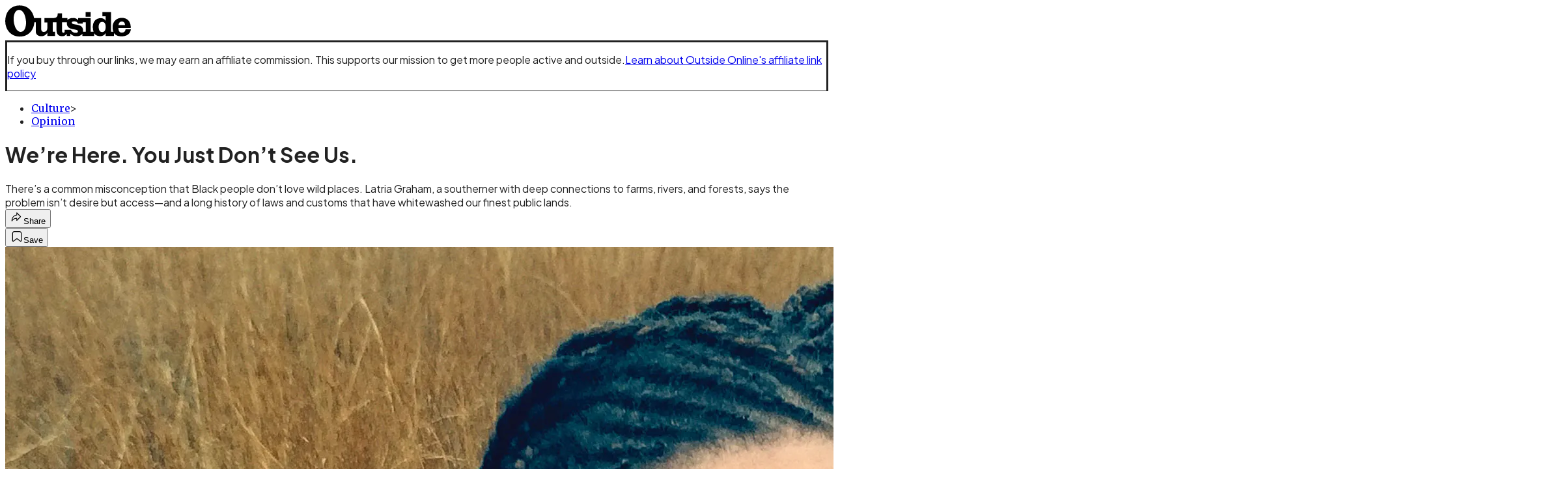

--- FILE ---
content_type: text/html; charset=utf-8
request_url: https://www.outsideonline.com/culture/opinion/were-here-you-just-dont-see-us/?scope=anon
body_size: 35294
content:
<!DOCTYPE html><html lang="en" class="merriweather_9fb01ae5-module__tjpaUa__className plus_jakarta_sans_6b06feeb-module__o-YZ4a__className overflow-x-hidden"><head><meta charSet="utf-8"/><meta name="viewport" content="width=device-width, initial-scale=1"/><link rel="preload" href="https://headless.outsideonline.com/_next/static/media/0595f7052377a1a2-s.p.0de08f1e.woff2" as="font" crossorigin="" type="font/woff2"/><link rel="preload" href="https://headless.outsideonline.com/_next/static/media/248e1dc0efc99276-s.p.8a6b2436.woff2" as="font" crossorigin="" type="font/woff2"/><link rel="preload" href="https://headless.outsideonline.com/_next/static/media/5c8bbc89ca099f34-s.p.871a2d56.woff2" as="font" crossorigin="" type="font/woff2"/><link rel="preload" href="https://headless.outsideonline.com/_next/static/media/63f26fe34c987908-s.p.e5023865.woff2" as="font" crossorigin="" type="font/woff2"/><link rel="preload" href="https://headless.outsideonline.com/_next/static/media/6c98c9fb873995d2-s.p.4a6499bc.woff2" as="font" crossorigin="" type="font/woff2"/><link rel="preload" href="https://headless.outsideonline.com/_next/static/media/e2f3d2dfca5b1593-s.p.89fd9991.woff2" as="font" crossorigin="" type="font/woff2"/><link rel="preload" href="https://headless.outsideonline.com/_next/static/media/f287e533ed04f2e6-s.p.b13871c7.woff2" as="font" crossorigin="" type="font/woff2"/><link rel="preload" href="https://headless.outsideonline.com/_next/static/media/f7aa21714c1c53f8-s.p.e3544bb0.woff2" as="font" crossorigin="" type="font/woff2"/><link rel="preload" href="https://headless.outsideonline.com/_next/static/media/fba5a26ea33df6a3-s.p.1bbdebe6.woff2" as="font" crossorigin="" type="font/woff2"/><link rel="preload" as="image" imageSrcSet="https://cdn.outsideonline.com/wp-content/uploads/2018/04/10/latria-graham-croft-state-park_h.jpg?auto=webp&amp;width=3840&amp;quality=75&amp;fit=cover 1x" fetchPriority="high"/><link rel="preload" as="image" href="https://cdn.outsideonline.com/wp-content/uploads/2018/04/10/latria-graham-mom-outdoors2_h.jpg"/><link rel="preload" as="image" href="https://cdn.outsideonline.com/wp-content/uploads/2018/04/10/latria-graham-dad-and-grandma-store_h.jpg"/><link rel="preload" as="image" href="https://cdn.outsideonline.com/wp-content/uploads/2018/04/10/disney-princess-half-marathon-graham_h.jpg"/><link rel="stylesheet" href="https://headless.outsideonline.com/_next/static/chunks/213a1eac24d166de.css?dpl=dpl_4Y3CyE6SBX92do9e1t9HXYf2GD6e" data-precedence="next"/><link rel="preload" as="script" fetchPriority="low" href="https://headless.outsideonline.com/_next/static/chunks/a796bc162a5a8d76.js?dpl=dpl_4Y3CyE6SBX92do9e1t9HXYf2GD6e"/><script src="https://headless.outsideonline.com/_next/static/chunks/e0c9f99bf92d8d80.js?dpl=dpl_4Y3CyE6SBX92do9e1t9HXYf2GD6e" async=""></script><script src="https://headless.outsideonline.com/_next/static/chunks/8467d48624d0940b.js?dpl=dpl_4Y3CyE6SBX92do9e1t9HXYf2GD6e" async=""></script><script src="https://headless.outsideonline.com/_next/static/chunks/8ed7946dcb4c7d5b.js?dpl=dpl_4Y3CyE6SBX92do9e1t9HXYf2GD6e" async=""></script><script src="https://headless.outsideonline.com/_next/static/chunks/a934450be3adf0f1.js?dpl=dpl_4Y3CyE6SBX92do9e1t9HXYf2GD6e" async=""></script><script src="https://headless.outsideonline.com/_next/static/chunks/43282ab71bbbefbb.js?dpl=dpl_4Y3CyE6SBX92do9e1t9HXYf2GD6e" async=""></script><script src="https://headless.outsideonline.com/_next/static/chunks/turbopack-58309bc02bf9d4cf.js?dpl=dpl_4Y3CyE6SBX92do9e1t9HXYf2GD6e" async=""></script><script src="https://headless.outsideonline.com/_next/static/chunks/fe3b9af6ea72a0e8.js?dpl=dpl_4Y3CyE6SBX92do9e1t9HXYf2GD6e" async=""></script><script src="https://headless.outsideonline.com/_next/static/chunks/f79eefa8b5efe7ab.js?dpl=dpl_4Y3CyE6SBX92do9e1t9HXYf2GD6e" async=""></script><script src="https://headless.outsideonline.com/_next/static/chunks/995084c9cf9b4445.js?dpl=dpl_4Y3CyE6SBX92do9e1t9HXYf2GD6e" async=""></script><script src="https://headless.outsideonline.com/_next/static/chunks/cdf42175146d7a5d.js?dpl=dpl_4Y3CyE6SBX92do9e1t9HXYf2GD6e" async=""></script><script src="https://headless.outsideonline.com/_next/static/chunks/ff1a16fafef87110.js?dpl=dpl_4Y3CyE6SBX92do9e1t9HXYf2GD6e" async=""></script><script src="https://headless.outsideonline.com/_next/static/chunks/926350dec3317ae7.js?dpl=dpl_4Y3CyE6SBX92do9e1t9HXYf2GD6e" async=""></script><link rel="preload" href="https://www.googletagmanager.com/gtm.js?id=GTM-K4NWW8" as="script"/><link rel="preconnect" href="https://use.typekit.net" crossorigin="anonymous"/><link rel="preconnect" href="https://securepubads.g.doubleclick.net" crossorigin="anonymous"/><link rel="preconnect" href="https://micro.rubiconproject.com" crossorigin="anonymous"/><link rel="preconnect" href="https://amazon-adsystem.com" crossorigin="anonymous"/><link rel="preconnect" href="https://pub.doubleverify.com" crossorigin="anonymous"/><meta name="next-size-adjust" content=""/><title>We’re Here. You Just Don’t See Us.</title><meta name="description" content="There’s a misconception that Black people don’t love wild places. But a long history of laws and customs that have whitewashed our public lands."/><meta name="author" content="Latria Graham"/><meta name="robots" content="max-image-preview:large"/><meta name="am-api-token" content="YYcJV4n6DEEP"/><link rel="canonical" href="https://www.outsideonline.com/culture/opinion/were-here-you-just-dont-see-us/"/><meta property="og:title" content="We’re Here. You Just Don’t See Us."/><meta property="og:description" content="There’s a common misconception that Black people don’t love wild places. Latria Graham, a southerner with deep connections to farms, rivers, and forests, says the problem isn’t desire but access—and a long history of laws and customs that have whitewashed our finest public lands."/><meta property="og:url" content="https://www.outsideonline.com/culture/opinion/were-here-you-just-dont-see-us/"/><meta property="og:site_name" content="Outside"/><meta property="og:locale" content="en_US"/><meta property="og:image" content="https://www.outsideonline.com/wp-content/uploads/2018/04/10/latria-graham-croft-state-park_h.jpg"/><meta property="og:image:width" content="2400"/><meta property="og:image:height" content="1350"/><meta property="og:image:alt" content="The author in Croft State Park, Spartanburg, South Carolina"/><meta property="og:image:type" content="image/jpeg"/><meta property="og:type" content="article"/><meta property="article:published_time" content="2018-05-01T00:00:00.000Z"/><meta property="article:modified_time" content="2025-07-31T13:09:46.000Z"/><meta property="article:author" content="Latria Graham"/><meta name="twitter:card" content="summary_large_image"/><meta name="twitter:title" content="We’re Here. You Just Don’t See Us."/><meta name="twitter:description" content="There’s a common misconception that Black people don’t love wild places. Latria Graham, a southerner with deep connections to farms, rivers, and forests, says the problem isn’t desire but access—and a long history of laws and customs that have whitewashed our finest public lands."/><meta name="twitter:image" content="https://www.outsideonline.com/wp-content/uploads/2018/04/10/latria-graham-croft-state-park_h.jpg"/><meta name="twitter:image:width" content="2400"/><meta name="twitter:image:height" content="1350"/><meta name="twitter:image:alt" content="The author in Croft State Park, Spartanburg, South Carolina"/><meta name="twitter:image:type" content="image/jpeg"/><link rel="icon" href="/icon?6dd26e972d5bff8d" type="image/png" sizes="32x32"/><link rel="apple-touch-icon" href="/apple-icon?3872ec717b5f28d9" type="image/png" sizes="180x180"/><script src="https://headless.outsideonline.com/_next/static/chunks/a6dad97d9634a72d.js?dpl=dpl_4Y3CyE6SBX92do9e1t9HXYf2GD6e" noModule=""></script></head><body><div hidden=""><!--$--><!--/$--></div><div class="fixed top-0 z-50 flex h-[68px] w-full flex-col items-center bg-brand-primary font-utility shadow-md" id="out-header-wrapper" style="--font-body:var(--font-utility)"><out-header style="width:100%"><div class="py-spacing-xxxs flex flex-col items-center" slot="header-logo"><a href="https://www.outsideonline.com/" class="relative"><svg height="50" viewBox="0 0 125 32" fill="current-color" xmlns="http://www.w3.org/2000/svg" class="text-yellow-500 h-[34px] w-[120px] sm:w-[200px]"><title>Outside Online logo</title><path class="fill-current" d="M14.3929 30.8178C22.6079 30.8178 28.0724 24.8421 28.7046 16.8096H30.0947V25.6006C30.0947 29.1087 32.5274 30.47 35.7181 30.47C38.2767 30.47 40.4577 28.8898 41.5003 27.0219V30.2181H49.1131V26.1373H46.7732V16.8096H50.5002V24.0206C50.5002 28.3201 52.2078 30.47 56.1565 30.47C58.4305 30.47 59.6648 29.3635 60.5486 28.0983V30.2181H64.0868V27.9094C65.9203 29.8673 67.721 30.47 70.4053 30.47C72.871 30.47 74.8932 29.6154 75.9628 28.0353V30.2181H87.4969V27.5946C88.6984 29.3965 90.8141 30.44 93.5608 30.44C96.0268 30.44 97.6052 29.3965 98.8399 27.4986V30.2181H107.115V27.5286C108.76 29.7083 111.193 30.5959 114.442 30.5959C118.928 30.5959 123.099 28.7609 123.73 23.7028H118.518C118.107 25.8855 117.094 26.9289 114.79 26.9289C112.861 26.9289 111.504 25.7566 111.408 22.4074H123.572V21.6789C123.572 15.9881 120.189 12.4171 114.79 12.4171C109.766 12.4171 105.692 15.8951 105.692 21.49C105.692 23.229 105.947 24.8421 106.545 26.1043H104.146V6.75626H95.7088V10.93H98.8366V15.1995C97.8186 13.6254 96.0658 12.684 94.1901 12.7019C89.0098 12.7019 86.2299 16.3688 86.2299 21.3641C86.2091 22.9861 86.464 24.6022 86.9846 26.1403H84.1748V12.7019H71.8524V14.8817C70.8727 13.4904 69.4526 12.543 66.987 12.543C64.0179 12.543 62.1214 13.4605 61.2077 14.6928V12.6389H55.8989V8.02155H51.6985C51.6985 11.1518 50.8747 12.6359 46.7403 12.6359H38.5913V16.9026H41.4643V22.3715C41.4643 24.5543 40.3588 26.2273 37.989 26.2273C35.9668 26.2273 35.4305 24.8661 35.4305 23.0671V12.6329H28.4499C27.1886 5.80879 22.2903 0.210938 14.3929 0.210938C5.2942 0.210938 0.0512695 6.88219 0.0512695 15.6702C0.0512695 24.2095 5.77055 30.8178 14.3929 30.8178ZM69.3298 27.1178C66.8372 27.1178 65.6956 25.9784 64.5272 24.0805H58.5563C58.6492 26.0114 58.6192 27.0849 57.3219 27.0849C56.0247 27.0849 55.9018 25.7865 55.9018 24.7431V16.8096H60.7044C60.6774 17.0945 60.6685 17.3793 60.6744 17.6642C60.6744 25.6636 71.6337 22.4404 71.6337 25.7266C71.6367 26.863 70.3094 27.1178 69.3298 27.1178ZM76.5321 26.1043C76.598 25.6636 76.6309 25.2199 76.6279 24.7761C76.6279 17.1574 65.5399 20.2547 65.5399 17.1245C65.5399 16.081 66.9 15.8921 68.1314 15.8921C69.869 15.8921 70.8787 16.4288 71.6696 18.0719H76.2204V16.8066H79.3483V26.1014H76.5321V26.1043ZM15.1838 26.2303C10.8876 26.2603 8.26319 19.4031 8.26319 13.3615C8.26319 9.88353 9.59035 4.60646 13.539 4.60646C18.785 4.60646 20.5227 13.0797 20.5227 17.1904C20.5227 21.0792 19.2613 26.2303 15.1838 26.2303ZM95.4871 26.3892C92.6117 26.3892 91.979 23.5109 91.979 21.1722C91.979 18.8964 92.8633 16.3988 95.5834 16.3988C97.7315 16.3988 98.8399 18.4527 98.8399 20.5096V22.2485C98.8366 24.2724 97.7945 26.3892 95.4871 26.3892ZM111.504 19.595C111.881 17.0344 113.209 16.054 114.82 16.054C116.998 16.054 117.789 17.3523 117.945 19.595H111.504ZM79.1834 11.3377H84.1773V6.75326H79.1834V11.3377Z"></path></svg></a></div></out-header></div><div class="article-template w-full text-center" data-post-analytics-data="{&quot;authors&quot;:[&quot;Latria Graham&quot;],&quot;categories&quot;:[&quot;Culture&quot;,&quot;Opinion&quot;],&quot;tags&quot;:[&quot;Camping&quot;,&quot;evergreen&quot;,&quot;Long Reads&quot;,&quot;Media&quot;,&quot;National Parks&quot;],&quot;domain&quot;:&quot;outside&quot;,&quot;post_uuid&quot;:&quot;ab506f9756043e0041205035f33b42f8&quot;,&quot;publish_date&quot;:&quot;May 1, 2018&quot;,&quot;title&quot;:&quot;We’re Here. You Just Don’t See Us.&quot;}"><script id="seo-structured-data" type="application/ld+json" data-testid="structured-data">{"@context":"https://schema.org","@type":"Article","@id":"https://www.outsideonline.com/culture/opinion/were-here-you-just-dont-see-us/#article","isPartOf":{"@id":"https://www.outsideonline.com/culture/opinion/were-here-you-just-dont-see-us"},"author":[{"@type":"Person","@id":"https://www.outsideonline.com/#/schema/person/7986","name":"Latria Graham","url":"https://cdn.outsideonline.com/byline/latria-graham"}],"headline":"We’re Here. You Just Don’t See Us.","datePublished":"2018-05-01T00:00:00.000Z","dateModified":"2025-02-18T08:00:00.000Z","mainEntityOfPage":{"@id":"https://www.outsideonline.com/culture/opinion/were-here-you-just-dont-see-us/"},"wordCount":3890,"publisher":{"@id":"https://www.outsideonline.com/#organization"},"image":{"@id":"https://www.outsideonline.com/culture/opinion/were-here-you-just-dont-see-us/#primaryimage"},"thumbnailUrl":"https://www.outsideonline.com/wp-content/uploads/2018/04/10/latria-graham-croft-state-park_s.jpg","keywords":["parent_category: Culture","tag: Camping","tag: evergreen","tag: Long Reads","tag: Media","tag: National Parks","type: article"],"articleSection":"Opinion","inLanguage":"en-US","@graph":[{"@type":"Article","@id":"https://www.outsideonline.com/culture/opinion/were-here-you-just-dont-see-us/#article","isPartOf":{"@id":"https://www.outsideonline.com/culture/opinion/were-here-you-just-dont-see-us"},"author":[{"@type":"Person","@id":"https://www.outsideonline.com/#/schema/person/7986","name":"Latria Graham","url":"https://cdn.outsideonline.com/byline/latria-graham"}],"headline":"We’re Here. You Just Don’t See Us.","datePublished":"2018-05-01T00:00:00.000Z","dateModified":"2025-02-18T08:00:00.000Z","mainEntityOfPage":{"@id":"https://www.outsideonline.com/culture/opinion/were-here-you-just-dont-see-us/"},"wordCount":3890,"publisher":{"@id":"https://www.outsideonline.com/#organization"},"image":{"@id":"https://www.outsideonline.com/culture/opinion/were-here-you-just-dont-see-us/#primaryimage"},"thumbnailUrl":"https://www.outsideonline.com/wp-content/uploads/2018/04/10/latria-graham-croft-state-park_s.jpg","keywords":["parent_category: Culture","tag: Camping","tag: evergreen","tag: Long Reads","tag: Media","tag: National Parks","type: article"],"articleSection":"Opinion","inLanguage":"en-US"},{"@type":"WebPage","@id":"https://www.outsideonline.com/culture/opinion/were-here-you-just-dont-see-us/","url":"https://www.outsideonline.com/culture/opinion/were-here-you-just-dont-see-us/","name":"We’re Here. You Just Don’t See Us.","isPartOf":{"@id":"https://www.outsideonline.com/#website"},"primaryImageOfPage":{"@id":"https://www.outsideonline.com/culture/opinion/were-here-you-just-dont-see-us/#primaryimage"},"image":{"@id":"https://www.outsideonline.com/culture/opinion/were-here-you-just-dont-see-us/#primaryimage"},"thumbnailUrl":"https://www.outsideonline.com/wp-content/uploads/2018/04/10/latria-graham-croft-state-park_s.jpg","datePublished":"2018-05-01T00:00:00.000Z","dateModified":"2025-02-18T08:00:00.000Z","description":"There’s a misconception that Black people don’t love wild places. But a long history of laws and customs that have whitewashed our public lands.","breadcrumb":{"@id":"https://www.outsideonline.com/culture/opinion/were-here-you-just-dont-see-us/#breadcrumb"},"inLanguage":"en-US","potentialAction":[{"@type":"ReadAction","target":["https://www.outsideonline.com/culture/opinion/were-here-you-just-dont-see-us/"]}]},{"@type":"ImageObject","inLanguage":"en-US","@id":"https://www.outsideonline.com/culture/opinion/were-here-you-just-dont-see-us/#primaryimage","url":"https://www.outsideonline.com/wp-content/uploads/2018/04/10/latria-graham-croft-state-park_h.jpg","contentUrl":"https://www.outsideonline.com/wp-content/uploads/2018/04/10/latria-graham-croft-state-park_h.jpg","width":2400,"height":1350,"caption":"The author in Croft State Park, Spartanburg, South Carolina"},{"@type":"BreadcrumbList","@id":"https://www.outsideonline.com/culture/opinion/were-here-you-just-dont-see-us/#breadcrumb","itemListElement":[{"@type":"ListItem","position":1,"name":"Culture","item":"https://www.outsideonline.com/culture/"},{"@type":"ListItem","position":2,"name":"Opinion","item":"https://www.outsideonline.com/culture/opinion/"},{"@type":"ListItem","position":3,"name":"We’re Here. You Just Don’t See Us.","item":"https://www.outsideonline.com/culture/opinion/were-here-you-just-dont-see-us/"}]},{"@type":"WebSite","@id":"https://www.outsideonline.com/#website","url":"https://www.outsideonline.com/","name":"Outside","description":"Outside Magazine","publisher":{"@id":"https://www.outsideonline.com/#organization"},"potentialAction":[{"@type":"SearchAction","target":{"@type":"EntryPoint","urlTemplate":"https://www.outsideonline.com/?s={search_term_string}"},"query-input":"required name=search_term_string"}],"inLanguage":"en-US"},{"@type":"Organization","@id":"https://www.outsideonline.com/#organization","name":"Outside","url":"https://www.outsideonline.com/","logo":{"@type":"ImageObject","inLanguage":"en-US","@id":"https://www.outsideonline.com/#/schema/logo/image/","url":"https://cdn.outsideonline.com/wp-content/uploads/2024/04/AF-OUTSIDE.png","contentUrl":"https://cdn.outsideonline.com/wp-content/uploads/2024/04/AF-OUTSIDE.png","width":250,"height":250,"caption":"Outside"},"image":{"@id":"https://www.outsideonline.com/#/schema/logo/image/"}},{"@type":"Person","@id":"https://www.outsideonline.com/#/schema/person/7986","name":"Latria Graham","url":"https://cdn.outsideonline.com/byline/latria-graham"}]}</script><div class="mt-[116px]"><div aria-label="Advertisement" class="prestitial-ad mx-auto my-tight min-h-[250px] w-full bg-bg-very-light py-base-tight sm:px-base-tight"><div id="prestitial-0" class="prestitial-content"></div></div></div><div class="mx-auto flex max-w-[1440px] px-base sm:px-loose md:space-x-base-loose md:p-base-loose lg:p-base" data-testid="grid"><div class="grid w-full grid-cols-4 gap-base-loose sm:grid-cols-8 md:grid-cols-12 body-content js-body-content overflow-x-hidden body-content-airy"><div class="col-span-full"><div class="pre-article-disclaimer font-medium"><p>If you buy through our links, we may earn an affiliate commission. This supports our mission to get more people active and outside.<a href="https://www.outsideonline.com/magazine/contact-us/outside-onlines-policy-affiliate-links/" target="_blank" data-outbound-instanced="true" rel="noreferrer" class="ml-[4] text-brand-primary underline underline-offset-4">Learn about Outside Online&#x27;s affiliate link policy</a></p></div></div><div class="article-header !col-span-full flex flex-col text-left"><div class="justify-start"><nav class="align-left col-span-full mb-base" data-pom-e2e-test-id="breadcrumbs"><ul class="flex flex-wrap gap-super-tight font-semibold"><li class="!-ml-0.5 flex gap-super-tight whitespace-nowrap"><a class="rounded-small px-extra-tight font-utility-2 text-brand-primary transition-colors duration-400 hover:bg-bg-light active:bg-bg-medium" href="/culture"><span>Culture</span></a><span class="mt-[-1px] font-utility-2 text-secondary">&gt;</span></li><li class="!-ml-0.5 flex gap-super-tight whitespace-nowrap"><a class="rounded-small px-extra-tight font-utility-2 text-brand-primary transition-colors duration-400 hover:bg-bg-light active:bg-bg-medium" href="/culture/opinion"><span>Opinion</span></a></li></ul></nav><h1 class="mb-base-loose text-text-headline">We’re Here. You Just Don’t See Us.</h1><div class="fp-intro mb-loose font-secondary text-description-size leading-description-line-height font-normal text-secondary">There’s a common misconception that Black people don’t love wild places. Latria Graham, a southerner with deep connections to farms, rivers, and forests, says the problem isn’t desire but access—and a long history of laws and customs that have whitewashed our finest public lands.</div></div><div class="border-border-light border-t py-base-tight"><div class="flex h-4 justify-between"><div class="flex gap-x-base-tight"></div><div class="flex gap-x-base-tight"><div class="relative"><button class="inline-flex shrink-0 items-center justify-center rounded-full hover:cursor-pointer bg-bg-surface hover:bg-bg-light focus:bg-bg-dark text-primary border border-solid border-border-light aria-pressed:bg-brand-primary aria-pressed:text-text-surface py-very-tight px-base-tight gap-tight font-semibold font-utility-2" aria-label="Share article" aria-pressed="false" id="" aria-haspopup="true"><svg xmlns="http://www.w3.org/2000/svg" width="20" height="20" viewBox="0 0 20 20" class=""><title>Share Icon</title><path fill-rule="evenodd" clip-rule="evenodd" d="M9.52671 2.21112C9.31975 2.29685 9.18481 2.4988 9.18481 2.72281V5.69328C4.9997 6.2414 1.80019 10.0091 1.80019 14.533V15.2767C1.80019 15.5374 1.9821 15.7629 2.23697 15.818C2.49185 15.8731 2.75065 15.743 2.8584 15.5055C3.80204 13.4258 6.21665 11.8364 9.18481 11.6591V14.5382C9.18481 14.7622 9.31975 14.9642 9.52671 15.0499C9.73367 15.1356 9.97189 15.0882 10.1303 14.9298L16.038 9.02213C16.2543 8.80584 16.2543 8.45516 16.038 8.23887L10.1303 2.33118C9.97189 2.17278 9.73367 2.1254 9.52671 2.21112ZM10.2925 11.0903C10.2925 11.0898 10.2925 11.0893 10.2925 11.0888C10.2925 10.783 10.0445 10.535 9.73866 10.535C7.00766 10.535 4.54501 11.6113 2.99576 13.3185C3.52188 9.72192 6.34795 6.97376 9.77511 6.7477C10.0662 6.7285 10.2925 6.48678 10.2925 6.19505V4.05991L14.8631 8.6305L10.2925 13.2011V11.0918C10.2925 11.0913 10.2925 11.0908 10.2925 11.0903Z" class="fill-inverse"></path></svg><span class="hidden sm:inline">Share</span></button></div><button class="inline-flex shrink-0 items-center justify-center rounded-full hover:cursor-pointer bg-bg-surface hover:bg-bg-light focus:bg-bg-dark text-primary border border-solid border-border-light aria-pressed:bg-brand-primary aria-pressed:text-text-surface py-very-tight px-base-tight gap-tight font-semibold font-utility-2 sm:w-10.75" aria-label="Save this article" aria-pressed="false" id="article-bookmark-button"><svg xmlns="http://www.w3.org/2000/svg" width="20" height="20" viewBox="0 0 20 20" fill="current-color" class=""><title>Bookmark Icon</title><path fill-rule="evenodd" clip-rule="evenodd" d="M5.89753 3.23089C5.40785 3.23089 4.93823 3.42541 4.59198 3.77166C4.24572 4.11792 4.0512 4.58754 4.0512 5.07722V16.564C4.0512 16.6021 4.06181 16.6394 4.08183 16.6718C4.10186 16.7042 4.13051 16.7304 4.16459 16.7474C4.19866 16.7645 4.2368 16.7717 4.27474 16.7683C4.31268 16.7649 4.34892 16.751 4.3794 16.7281L9.63131 12.7907C9.8501 12.6267 10.1509 12.6267 10.3697 12.7907L15.6216 16.7281C15.652 16.751 15.6883 16.7649 15.7262 16.7683C15.7642 16.7717 15.8023 16.7645 15.8364 16.7474C15.8705 16.7304 15.8991 16.7042 15.9191 16.6718C15.9392 16.6394 15.9498 16.6021 15.9498 16.564V5.07722C15.9498 4.58754 15.7552 4.11792 15.409 3.77166C15.0627 3.42541 14.5931 3.23089 14.1034 3.23089H5.89753ZM3.72161 2.9013C4.2987 2.32421 5.0814 2 5.89753 2H14.1034C14.9196 2 15.7023 2.32421 16.2794 2.9013C16.8565 3.47839 17.1807 4.26109 17.1807 5.07722V16.564C17.1807 16.8306 17.1064 17.092 16.9662 17.3189C16.826 17.5457 16.6255 17.7291 16.387 17.8483C16.1485 17.9676 15.8815 18.0181 15.6159 17.9942C15.3503 17.9703 15.0966 17.8729 14.8832 17.713L10.0005 14.0523L5.11775 17.713C4.90439 17.8729 4.6507 17.9703 4.38511 17.9942C4.11952 18.0181 3.85251 17.9676 3.61401 17.8483C3.37551 17.7291 3.17493 17.5457 3.03475 17.3189C2.89456 17.092 2.82031 16.8306 2.82031 16.564V5.07722C2.82031 4.26109 3.14452 3.47839 3.72161 2.9013Z" class="fill-inverse"></path></svg><span class="hidden sm:inline">Save</span></button></div></div></div><div><img alt="The author in Croft State Park, Spartanburg, South Carolina" data-src="https://www.outsideonline.com/wp-content/uploads/2018/04/10/latria-graham-croft-state-park_h.jpg" data-loaded="true" fetchPriority="high" loading="eager" width="2400" height="1350" decoding="async" data-nimg="1" style="color:transparent" srcSet="https://cdn.outsideonline.com/wp-content/uploads/2018/04/10/latria-graham-croft-state-park_h.jpg?auto=webp&amp;width=3840&amp;quality=75&amp;fit=cover 1x" src="https://cdn.outsideonline.com/wp-content/uploads/2018/04/10/latria-graham-croft-state-park_h.jpg?auto=webp&amp;width=3840&amp;quality=75&amp;fit=cover"/><p class="fp-leadCaption py-tight text-left font-utility text-utility3-size leading-utility3-line-height text-secondary">The author in Croft State Park, Spartanburg, South Carolina<!-- --> (Photo: Courtesy Latria Graham)</p></div></div><div class="content-wrap fp-contentTarget"><div class="article-body"><div class="mb-base-loose flex flex-wrap gap-(--spacing-base)"><!--$--><div class="flex items-center justify-start gap-(--spacing-base-tight)"><a href="/byline/latria-graham" data-outbound-instanced="true" class="flex items-center justify-start gap-(--spacing-base-tight)" aria-label="View Latria Graham&#x27;s bio"><span class="font-utility-2 font-bold text-primary">Latria Graham</span></a></div><!--/$--></div><div class="pub-date font-utility-2 text-secondary">Updated February 18, 2025 08:00AM</div><div class="mt-base-loose"></div></div><p><em>You’re about to read one of the </em><a target="_self" class="text-brand-primary underline hover:text-brand-primary/85 break-words overflow-wrap-anywhere underline-offset-[3px]" data-afl-p="0" href="https://www.outsideonline.com/collection/outside-classics/">Outside</a><em><a target="_self" class="text-brand-primary underline hover:text-brand-primary/85 break-words overflow-wrap-anywhere underline-offset-[3px]" data-afl-p="0" href="https://www.outsideonline.com/collection/outside-classics/"> Classics</a>, a series highlighting the best stories we’ve ever published, along with author interviews, where-are-they-now updates, and other exclusive bonus materials. Read Tracy Ross’s interview with Latria Graham about this feature <a target="_self" class="text-brand-primary underline hover:text-brand-primary/85 break-words overflow-wrap-anywhere underline-offset-[3px]" data-afl-p="0" href="https://www.outsideonline.com/culture/books-media/latria-graham-outside-classic-interview/">here</a>.</em></p><p class="aspect-video"></p><p>When I type “black people don’t” into Google, statements like “black people don’t like to work” and “black people don’t travel” show up. When I add “camp,” I get a <i>Guardian</i> article called “Why Don’t Black People Camp?” BlackAmericaWeb.com, a news site for African Americans, features a list of “22 Things Black Folks Don’t Do.” Number two is “Go camping or hiking.” Seven is “Go to national parks.” Later comes “Swim” (#17), landing just ahead of “Eat tofu” (#19).</p>
<p>There’s reality behind some of these beliefs, but the big takeaway—that Black people dislike the outdoors—is wrong. I’ve loved the woods and wild places all my life, and the same is true for my family and friends. According to <a target="_blank" class="text-brand-primary underline hover:text-brand-primary/85 break-words overflow-wrap-anywhere underline-offset-[3px]" rel="noopener" data-afl-p="0" href="http://next100coalition.org/press-release-national-survey-of-voters-of-color-reveals-deep-support-for-and-interest-in-americas-national-parks-and-other-public-lands/">a 2016 poll</a> by New America Media’s Next 100 Coalition—a group of civil rights, conservation, and community organizations working to bring diversity to national parks and other outdoor spaces—we’re not alone. Seventy percent of those surveyed, all people of color, said they regularly participate in outdoor activities, including hiking, camping, photography, and picnicking. In that same poll, 57 percent of respondents said they’d visited U.S. public lands.</p>
<p>So why do these stereotypes persist, despite statistics and visible evidence that prove otherwise?</p>
<div class="ad-placeholder-wrapper relative w-full border-t border-b border-border-light col-span-full my-3 md:col-span-10 md:col-start-2"><div class="mb-[30px] min-h-[30px] text-center"><span class="font-utility-4 font-medium tracking-[1px] text-neutral-500 uppercase">ADVERTISEMENT</span></div><div class="ad-placeholder -mt-[30px] mb-[30px] flex min-h-[250px] w-full items-center justify-center"><div class="w-full "><div id="in-content-leaderboard-I0-P0-CMI0" class="flex justify-center text-left"></div></div></div></div><p>In part it’s because African Americans don’t always go where white people do. Swimming? Pools used to be segregated in the South and other parts of the country, so it wasn’t easy to join a team and practice your freestyle kick. Skiing? Not in the cards if you’re poor and live in an inner city. Beaches? In many places, blacks were banned by law or custom. And national parks weren’t especially welcoming, either; many were created as an escape from urban sprawl, at a time when <i>urban </i>was shorthand for blacks and immigrants. The parks were designed to be clean and white, and if we let the data tell the story, that’s how they’ve stayed. In 2009, the National Park Service did a <a target="_blank" class="text-brand-primary underline hover:text-brand-primary/85 break-words overflow-wrap-anywhere underline-offset-[3px]" rel="noopener" data-afl-p="0" href="https://www.nature.nps.gov/socialscience/docs/CompSurvey2008_2009RaceEthnicity.pdf">comprehensive survey</a> of the American public, consisting of phone interviews with more than 4,000 participants. According to their data, African Americans comprised just 7 percent of visitors.</p>
<p>But again, the reasons for this are really more about history than desire. In that same survey, 16 percent of African Americans said they hadn’t visited a national park because they thought the parks were unsafe. (Less than 5 percent of non-Hispanic whites responded this way.) Why is this number so high? I believe it’s partly because of the Park Service’s history of discrimination. Shenandoah National Park was guilty of this shameful practice as late as the 1940s, hanging wooden signs at certain spots that identified Picnic Grounds for Negroes. Signs on some bathrooms said they were for white women only.</p>
<div class="has-fade fade-up" data-animation="">
<blockquote class="relative block my-0 mx-auto py-extra-loose text-center has-pullquote">
<h3>Many national parks were created an as escape from urban sprawl, at a time when urban was shorthand for blacks and immigrants. They were designed to be clean and white, and if we let the data tell the story, that’s how they’ve stayed. </h3>
</blockquote>
</div>
<p>These days I tend to visit a Park Service site approximately once every two years, but that’s because there aren’t many national parks close to where I live: Spartanburg, South Carolina. I’m now 31. I didn’t visit my first, Everglades National Park, until I was 26. But I’ve been a disciple of landscapes for as long as I can remember.</p>
<div class="ad-placeholder-wrapper relative w-full border-t border-b border-border-light col-span-full my-3 md:col-span-10 md:col-start-2"><div class="mb-[30px] min-h-[30px] text-center"><span class="font-utility-4 font-medium tracking-[1px] text-neutral-500 uppercase">ADVERTISEMENT</span></div><div class="ad-placeholder -mt-[30px] mb-[30px] flex min-h-[250px] w-full items-center justify-center"><div class="w-full "><div id="in-content-leaderboard-I1-P0-CMI0" class="flex justify-center text-left"></div></div></div></div><p>My family has always had a cultural connection to the outdoors—our relationship with the land is the cornerstone of a shared history. When we tell stories, we remember the years by what the weather was like. (I graduated from Dartmouth, in New Hampshire, in 2008, at the beginning of the Great Recession. That year, I remember, it hailed six times in Spartanburg County.) For us land ownership is a point of pride. What we have isn’t much, but it’s ours, and to us that feels like freedom. Our 15 acres of farmland, houses, and trees—along with a nearby lake where we have access—has given my family somewhere to hunt, fish, explore, and play outdoors. It’s where my dad found a renewed sense of purpose as a small farmer.</p>
<p>If you cut me, my blood would be the color of the red-clay hills my family has walked and worked for four generations. We were shaped by the soil, which is red from its iron content but also, in my mind, from the violence of southern history. The land fortifies us, makes us strong, and the deep scarlet dust clings to our bodies like mist on the nearby mountains.</p>
<p>My father, in his youth, thought farming would be his undoing, so he left, part of the mass exodus of rural Black men and women who went off in search of something better—college, a corporate job, new places for new dreams. He eventually came back, which allowed me a reconnection that has been one of my life’s greatest blessings.</p>
<figure id="attachment_2296436" class="pom-image-wrap"><img alt="Graham on a run with her brother, Nicholas" loading="lazy" width="2400" height="1350" decoding="async" data-nimg="1" class="attachment- size-" style="color:transparent" srcSet="https://cdn.outsideonline.com/wp-content/uploads/2018/04/10/trail-running-with-little-brother-graham2_h.jpg?width=3840&amp;auto=webp&amp;quality=75&amp;fit=cover 1x" src="https://cdn.outsideonline.com/wp-content/uploads/2018/04/10/trail-running-with-little-brother-graham2_h.jpg?width=3840&amp;auto=webp&amp;quality=75&amp;fit=cover"/><figcaption class="pom-caption"><span class="article__caption">Graham on a run with her brother, Nicholas</span> (Courtesy Latria Graham)</figcaption></figure>
<hr/>
<p>In my early years we lived on the edge of Nashville, Tennessee, our days spent in nature. We played in a creek that ran along our property, examining tadpoles and catching bugs we found in the backyard, stowing them in mason jars, and poking holes in the lid so our specimens could breathe. We swung from the gnarled limbs of a peach tree, forcing petals to fall prematurely, violent streaks of pink strewn across a freshly mowed lawn.</p>
<div class="ad-placeholder-wrapper relative w-full border-t border-b border-border-light col-span-full my-3 md:col-span-10 md:col-start-2"><div class="mb-[30px] min-h-[30px] text-center"><span class="font-utility-4 font-medium tracking-[1px] text-neutral-500 uppercase">ADVERTISEMENT</span></div><div class="ad-placeholder -mt-[30px] mb-[30px] flex min-h-[250px] w-full items-center justify-center"><div class="w-full "><div id="in-content-leaderboard-I2-P0-CMI0" class="flex justify-center text-left"></div></div></div></div><p>I was a Girl Scout, my younger brother a Boy Scout. We often tagged along on each other’s camping trips, accompanied by our father, a veteran woodsman. My brother and I wanted to be artists. My father’s goal was to make sure that, whatever we decided to do, we’d be self-sufficient, always capable of feeding ourselves.</p>
<p>When I was ten, in the summer of 1997, my father was lured back to South Carolina: the iron in his veins was calling. We landed in the suburbs of Spartanburg, but most of my free time was spent at the bottom of Newberry County, in Silverstreet, population 162.</p>
<p>Corn and soybeans had taken over the landscape by then, tended in neat little rows near the highway, cloaking the countryside with green. Two streets over from the main road, the idyllic rural setting is replaced by something more rustic. Over here, the street signs are covered in kudzu. Cars that no longer run list to the side, jacked up, tires in the air. Deserted barns, slowly being absorbed back into the forest, occasionally burp the damp, earthy, rotting smell of soil. The rust on metal roofs blossoms and spreads during summer like the honeysuckle clinging to my grandmother’s mailbox. We’re impossible to find if you don’t know where to look. We don’t mind.</p>
<div class="ad-placeholder-wrapper relative w-full border-t border-b border-border-light col-span-full my-3 md:col-span-10 md:col-start-2"><div class="mb-[30px] min-h-[30px] text-center"><span class="font-utility-4 font-medium tracking-[1px] text-neutral-500 uppercase">ADVERTISEMENT</span></div><div class="ad-placeholder -mt-[30px] mb-[30px] flex min-h-[250px] w-full items-center justify-center"><div class="w-full "><div id="in-content-leaderboard-I3-P0-CMI0" class="flex justify-center text-left"></div></div></div></div><p>This is my inheritance, and I adore it. As children we spent our time crisscrossing a network of back roads that even the police didn’t come down unless you called them or there was a warrant out. This is home—the Graham family compound, where most of my aunts and uncles own property adjacent to the two-story, yellow and white house where my grandmother still lives.</p>
<p>This is where I did all my sustenance and survival training under the watchful eye of my father. I learned about herbal medicines from my grandmother, committing to memory knowledge that never made its way to the page. I tended hogs with my uncle and cousins. I learned what it meant to provide for myself through hard agricultural work, my body sunburned and tense from building barbed-wire fences to keep the cows away from my ripening cantaloupes. I spent muggy, itchy summer days in long-sleeved clothing, picking okra.</p>
<p>My eagle-eyed father could spot a pecan tree amid a thick grove of other species while lighting a cigarette and steering his gold-colored truck with his knees. He had hands the size of baseball gloves and a way with a knife that I never quite mastered. He loved the land even when it didn’t love him back.</p>
<div class="ad-placeholder-wrapper relative w-full border-t border-b border-border-light col-span-full my-3 md:col-span-10 md:col-start-2"><div class="mb-[30px] min-h-[30px] text-center"><span class="font-utility-4 font-medium tracking-[1px] text-neutral-500 uppercase">ADVERTISEMENT</span></div><div class="ad-placeholder -mt-[30px] mb-[30px] flex min-h-[250px] w-full items-center justify-center"><div class="w-full "><div id="in-content-leaderboard-I4-P0-CMI0" class="flex justify-center text-left"></div></div></div></div><p>My father had a special affinity for fishing, and for him, being outdoors meant you had to accomplish something—the outing had to involve finding food or checking off a chore, like routine fence maintenance. A walk through the woods would yield a shirttail full of muscadines or a baseball cap stuffed with blackberries, the brim forever stained with juice. Generosity, love, and care all revealed themselves in his woods.</p>
<hr/>
<p>I would not experience real backcountry wilderness—the kinds of places <i>Outside</i> celebrates—until I went off to Dartmouth in 2004. That’s also when I started learning about the various things that Black people don’t do.</p>
<p>I’d never run up against these assertions before. In the mostly white suburb where I went to school, being Black meant being different, yes, but the real split was between rural kids and the affluent kids from the other side of town. This rivalry played out every year at a high school football game between Dorman (rural) and Spartanburg (city). We would come to school dressed in overalls and clanging cowbells, with the occasional upperclassman driving a tractor in from the farm. In this setting, being Black meant being hardworking and capable, not subservient. My parents encouraged anything I wanted to try. I knew how to sew and shoot before I knew how to drive.</p>
<div class="slideshow"><div class="flex w-full flex-col items-center justify-center py-base-loose"><div class="relative flex w-full flex-col items-start"><div class="relative w-full touch-pan-y pb-base-tight select-none"><img class="block h-auto w-full object-cover" src="https://cdn.outsideonline.com/wp-content/uploads/2018/04/10/latria-graham-mom-outdoors2_h.jpg" alt="Graham&#x27;s mother, Melinda" draggable="false"/></div><p class="min-h-[48px]"><span class="text-left font-utility-3 text-secondary">Graham&#x27;s mother, Melinda</span><span class="ml-1 text-left font-utility-3 text-text-disabled">Courtesy Latria Graham</span></p></div><div class="flex w-full justify-center gap-2 pt-base-loose"><div class="flex cursor-pointer flex-col justify-center"><img src="https://cdn.outsideonline.com/wp-content/uploads/2018/04/10/latria-graham-mom-outdoors2_h.jpg" alt="Graham&#x27;s mother, Melinda" width="120" height="80" class="max-h-10 object-cover transition-all duration-200 hover:opacity-80 border-4 border-brand-primary"/></div><div class="flex cursor-pointer flex-col justify-center"><img src="https://cdn.outsideonline.com/wp-content/uploads/2018/04/10/latria-graham-dad-and-grandma-store_h.jpg" alt="Graham&#x27;s grandmother Mary Emma and father, Dennis" width="120" height="80" class="max-h-10 object-cover transition-all duration-200 hover:opacity-80 opacity-60"/></div><div class="flex cursor-pointer flex-col justify-center"><img src="https://cdn.outsideonline.com/wp-content/uploads/2018/04/10/disney-princess-half-marathon-graham_h.jpg" alt="Graham at Florida&#x27;s Disney Princess Half Marathon" width="120" height="80" class="max-h-10 object-cover transition-all duration-200 hover:opacity-80 opacity-60"/></div></div></div></div>
<p>At the start of college, I began to feel ambivalent about where I came from. In the larger American culture of that period—the early days of Facebook—<i>southern</i> was code for stupid and <i>black</i> meant second-class. This was the first time I heard that Black people don’t do the outdoors. Later, when I had to complete a 50-yard swimming requirement for graduation, I was told that we don’t swim either, the way women were told we weren’t interested in STEM classes.</p>
<p>I took a wilderness-rescue course one winter, in breath-snatching cold that left my eyelashes frozen. The snow was up to our armpits as we practiced different ways to carry an injured friend out of the woods. Over the years, I would traverse the Green Mountains and the White Mountains. I made my way to the top of Mount Washington with people from my geography class.</p>
<div class="ad-placeholder-wrapper relative w-full border-t border-b border-border-light col-span-full my-3 md:col-span-10 md:col-start-2"><div class="mb-[30px] min-h-[30px] text-center"><span class="font-utility-4 font-medium tracking-[1px] text-neutral-500 uppercase">ADVERTISEMENT</span></div><div class="ad-placeholder -mt-[30px] mb-[30px] flex min-h-[250px] w-full items-center justify-center"><div class="w-full "><div id="in-content-leaderboard-I5-P0-CMI0" class="flex justify-center text-left"></div></div></div></div><p>Often feeling marginalized a thousand miles from home, I searched for some way to understand my heritage amid the landscape of history. In high school, we’d read the traditional canon of old dead white men, and there was no room for my people in that picture. When African American literature entered my consciousness, it was all about urban spaces, created by writers who, as a result of the Great Migration out of the South, lived in cities like Chicago and New York. I needed to give voice to my experiences, too, and their urban revelations were at odds with what I knew.</p>
<p>Nobody cared about stories like mine, I thought, and by extension nobody cared about me. Professors could smell the desperation, the sour hint of terror-sweat on my skin. Still, my body could not endure the erasure of my ancestry, of the adventurer in me. There were weeks when I couldn’t sleep at all and found myself outside, walking through uninhabited places, waiting for the sun to rise, unsure if it ever would. Hemmed in by tall gray walls of granite, I wondered if this even counted as living.</p>
<hr/>
<p>Zora Neale Hurston saved me. Years before I discovered the serene but spare poetry of Lucille Clifton and the devastating prose of Jesmyn Ward, Hurston, an anthropologist and Floridian who published mainly in the 1930s, was the first writer who made me feel that there was still a place for me outside. In books like <i><a target="_blank" class="text-brand-primary underline hover:text-brand-primary/85 break-words overflow-wrap-anywhere underline-offset-[3px]" rel="noopener nofollow" data-afl-p="1" href="https://amzn.to/2HmN96d">Mules and Men</a>,</i> she made literature out of life in a way I’d never read before. She gave me a means to understand all the death and destruction I read about in history books, and the role that race and class played in it.</p>
<p>Hurston talked about wild places and true things, about men and women I recognized, and my skin prickled with their familiarity. I wanted to be a bold adventurer like her—setting off in her car, gun in the glove box, connecting with endangered people who those in power would rather stayed silent, knowing that if they talked they would tell terrible truths.</p>
<div class="ad-placeholder-wrapper relative w-full border-t border-b border-border-light col-span-full my-3 md:col-span-10 md:col-start-2"><div class="mb-[30px] min-h-[30px] text-center"><span class="font-utility-4 font-medium tracking-[1px] text-neutral-500 uppercase">ADVERTISEMENT</span></div><div class="ad-placeholder -mt-[30px] mb-[30px] flex min-h-[250px] w-full items-center justify-center"><div class="w-full "><div id="in-content-leaderboard-I6-P0-CMI0" class="flex justify-center text-left"></div></div></div></div><p>That’s how, at age 26, I found myself in the Everglades, on a trip with my parents, at a time when my father was suffering through the late stages of terminal cancer. It was February 2013, and the first time we’d ever attempted a trip like this together. When I was a child, Great Smoky Mountains was the park closest to where I lived. We passed it plenty of times, but always on the way somewhere else. In Nashville, my parents held corporate jobs in retail management. If they were able to get two days off in a row, we often piled into our slate Mitsubishi and headed for the Graham family homestead. The trip took eight hours each way, no time for detours.</p>
<p>When we moved back to South Carolina, we ran a farm and produce stand that became a year-round obligation. A long road trip to someplace like the Grand Canyon, Yellowstone, or Olympic National Park was out of the question.</p>
<figure id="attachment_2296441" class="pom-image-wrap"><img alt="Zora Neale Hurston" loading="lazy" width="2400" height="1349" decoding="async" data-nimg="1" class="attachment- size-" style="color:transparent" srcSet="https://cdn.outsideonline.com/wp-content/uploads/2018/04/10/zora-neale-hurston_h.jpg?width=3840&amp;auto=webp&amp;quality=75&amp;fit=cover 1x" src="https://cdn.outsideonline.com/wp-content/uploads/2018/04/10/zora-neale-hurston_h.jpg?width=3840&amp;auto=webp&amp;quality=75&amp;fit=cover"/><figcaption class="pom-caption"><span class="article__caption">Zora Neale Hurston</span> (Carl Van Vechten/Beinecke Rare Books and Manuscript Library/Yale University, used with permission of the Van Beckten Trust)</figcaption></figure>
<p>Geography is one of the largest impediments to overcome. National parks are not evenly spread across the U.S. Certain chapters in our country’s history—including westward expansion, which involved the takeover of Indian land that often became national parks—explain the disparity.</p>
<div class="ad-placeholder-wrapper relative w-full border-t border-b border-border-light col-span-full my-3 md:col-span-10 md:col-start-2"><div class="mb-[30px] min-h-[30px] text-center"><span class="font-utility-4 font-medium tracking-[1px] text-neutral-500 uppercase">ADVERTISEMENT</span></div><div class="ad-placeholder -mt-[30px] mb-[30px] flex min-h-[250px] w-full items-center justify-center"><div class="w-full "><div id="in-content-leaderboard-I7-P0-CMI0" class="flex justify-center text-left"></div></div></div></div><p>According to the 2010 census, 55 percent of respondents who identified as Black lived in the South, which has only nine national parks unevenly scattered throughout the entire region, including Great Smoky Mountains in Tennessee, Hot Springs in Arkansas, Mammoth Cave in Kentucky, and Shenandoah in Virginia. Then there are the Biscayne, Everglades, and Dry Tortugas parks, clustered together deep in South Florida. In the extreme southwest corner of Texas—which barely counts as the South—sit Big Bend and Guadalupe Mountains.</p>
<p>The states of Delaware, Maryland, Georgia, Alabama, Louisiana, Mississippi, Oklahoma, and West Virginia don’t have any national parks at all. For most people living in those areas, visiting a national park means at least a day’s drive. Park visitors also must find places to eat and sleep, at a time when most African American survey respondents list time and money as two of the most significant barriers to getting outside.</p>
<hr/>
<p>Spending a week in Everglades National Park, my parents and I explored Chokoloskee Bay and tramped through the swamps right outside Everglades City, talking to anyone who would talk to us. We were slightly disoriented by the feeling of exploring a place that we’d only read about in books, but we got in the swing soon enough. We spotted red-winged blackbirds and roseate spoonbills—and, of course, my father saw them first. We took a tram tour into Shark Valley. We stopped at every café along the Tamiami Trail, hoping that something would soothe my father’s taste buds, burned dull from the chemotherapy pills he was taking. (Frog legs did the trick.) Herons, egrets, and cormorants kept us company as we tried to figure out where we should head next.</p>
<div class="ad-placeholder-wrapper relative w-full border-t border-b border-border-light col-span-full my-3 md:col-span-10 md:col-start-2"><div class="mb-[30px] min-h-[30px] text-center"><span class="font-utility-4 font-medium tracking-[1px] text-neutral-500 uppercase">ADVERTISEMENT</span></div><div class="ad-placeholder -mt-[30px] mb-[30px] flex min-h-[250px] w-full items-center justify-center"><div class="w-full "><div id="in-content-leaderboard-I8-P0-CMI0" class="flex justify-center text-left"></div></div></div></div><p>During that trip, we never camped on park property, instead staying in either a bed-and-breakfast or a KOA site. I wasn’t sure how to go about getting a camping reservation in the park on short notice, and I needed to know that my father had easy access to medical care if he needed it.</p>
<p>My dad was more worried about our safety. Born in 1951, he grew up in the Jim Crow South, where segregation was law—sometimes enforced with fists, handcuffs, or a rope. For all the progress America had made by 2013, he couldn’t shake the memories. During his youth, racist local laws, discriminatory social codes, segregated commercial facilities, and racial profiling by police made it impossible to relax in public spaces.</p>
<p>Back then people of color could be embarrassed, insulted, or killed for subjective infractions like being too successful, “uppity,” or in the wrong town after dark. These fears were solidified by the brutal murder of 14-year-old Emmett Till in the summer of 1955. His alleged crime? Making a lewd advance at Carolyn Bryant, a white Mississippi storekeeper, who decades later admitted that she’d lied.</p>
<figure id="attachment_2296406" class="pom-image-wrap"><img alt="Graham at the site where Martin Luther King Jr. wrote &quot;Letter from Birmingham Jail&quot;" loading="lazy" width="2400" height="1350" decoding="async" data-nimg="1" class="attachment- size-" style="color:transparent" srcSet="https://cdn.outsideonline.com/wp-content/uploads/2018/04/10/latria-graham-birmingham-police-department_h.jpg?width=3840&amp;auto=webp&amp;quality=75&amp;fit=cover 1x" src="https://cdn.outsideonline.com/wp-content/uploads/2018/04/10/latria-graham-birmingham-police-department_h.jpg?width=3840&amp;auto=webp&amp;quality=75&amp;fit=cover"/><figcaption class="pom-caption"><span class="article__caption">Graham at the site where Martin Luther King Jr. wrote “Letter from Birmingham Jail”</span> (Courtesy Latria Graham)</figcaption></figure>
<p>When someone threatens your life, you remember. When I was in college, I took my father to a South Carolina apple orchard where you paid for a set amount of apples that you picked yourself. Halfway through our excursion, the owner emerged from the trees holding a shotgun, accusing us of taking more than our fair share. She was willing to shoot us over a few apples we didn’t even have.</p>
<div class="ad-placeholder-wrapper relative w-full border-t border-b border-border-light col-span-full my-3 md:col-span-10 md:col-start-2"><div class="mb-[30px] min-h-[30px] text-center"><span class="font-utility-4 font-medium tracking-[1px] text-neutral-500 uppercase">ADVERTISEMENT</span></div><div class="ad-placeholder -mt-[30px] mb-[30px] flex min-h-[250px] w-full items-center justify-center"><div class="w-full "><div id="in-content-leaderboard-I9-P0-CMI0" class="flex justify-center text-left"></div></div></div></div><p>If there’s one thing about being Black in America that scares me still, it’s how quickly circumstances can deteriorate. One moment you’re a customer, the next a robber. Every time I watch Black people bleed on TV, bodies slumped on pavement, I realize how easily it could have been me. Almost every person of color does this. In Richard Wright’s 1935 poem “Between the World and Me,” the narrator, a Black man, enters the woods and stumbles upon a scene where another Black man has been tarred, feathered, and burned alive. In the middle of the poem, a metaphysical transformation occurs: Wright inhabits the body of the victim and feels the experience of being lynched himself. Something similar had happened to an uncle of his, decades earlier. Like Wright, Black people know instinctively that bad things happen in the woods.</p>
<hr/>
<p>Even though the passage of the Civil Rights Act of 1964 prohibited racial segregation in public facilities, tensions persist—if not at an institutional level, then certainly among individuals. In a <a target="_blank" class="text-brand-primary underline hover:text-brand-primary/85 break-words overflow-wrap-anywhere underline-offset-[3px]" rel="noopener" data-afl-p="0" href="http://www.pewsocialtrends.org/2016/06/27/on-views-of-race-and-inequality-blacks-and-whites-are-worlds-apart/">2016 study by the Pew Research Center</a>, 43 percent of blacks said they believed that America would never make the changes needed to give them equal rights with whites. Only 11 percent of whites expressed doubt that these changes would come. I don’t want to be in that 43 percent. I’m cautiously optimistic about the future of the outdoors, and recent data is encouraging.</p>
<p>According to <a target="_blank" class="text-brand-primary underline hover:text-brand-primary/85 break-words overflow-wrap-anywhere underline-offset-[3px]" rel="noopener" data-afl-p="0" href="http://www.koapressroom.com/press/2017-north-american-camping-report-released/">KOA’s 2017 North American Camping Report</a>, 42 percent of African American campers say they feel more welcome in the outdoors compared with the past. Camping among Hispanics, African Americans, and Asians continues to increase, with nonwhites now totaling one-fourth of all campers—which is double what it was in 2012, the first year it was measured. We might not be in national parks, but we’re at the lake, at private campgrounds close to home, and in state parks.</p>
<p>Disappointment comes with the desire to see results quickly. People who monitor the statistics can tell you the cost of everything—the programs and outreach initiatives—but don’t necessarily understand the value. A child’s first exploration of the natural world isn’t quantifiable. It’s hard to put a price on learning to read the sky or the ability to smell the wind and distinguish the scents it brings.</p>
<div class="ad-placeholder-wrapper relative w-full border-t border-b border-border-light col-span-full my-3 md:col-span-10 md:col-start-2"><div class="mb-[30px] min-h-[30px] text-center"><span class="font-utility-4 font-medium tracking-[1px] text-neutral-500 uppercase">ADVERTISEMENT</span></div><div class="ad-placeholder -mt-[30px] mb-[30px] flex min-h-[250px] w-full items-center justify-center"><div class="w-full "><div id="in-content-leaderboard-I10-P0-CMI0" class="flex justify-center text-left"></div></div></div></div><p>I believe it will take another generation of progress to change the perception people have about how people of color relate to the outdoors. If there are stalls in that progress, it might take two. Perhaps the best metric of change is word of mouth—or, in the age of the Internet, a strong social-media presence showing African American people enjoying all the places that, previously, segregation didn’t allow us to go.</p>
<div class="has-fade fade-up" data-animation="">
<blockquote class="relative block my-0 mx-auto py-extra-loose text-center has-pullquote">
<h3>Born in 1951, my dad grew up in the Jim Crow South, where segregation was law—sometimes enforced with fists, handcuffs, or a rope. For all the progress that’s been made in America, he couldn’t shake the memories.</h3>
</blockquote>
</div>
<p>We are doing it. We are out there. We always have been. My Instagram feed is filled with people of color tackling V12 climbs, ascending mountains, teaching their children how to read the sky. Those images appear alongside Audubon Society and National Park Service photos of all the places I plan to go one day.</p>
<p>That evidence is part of why I keep stacking my money, planning for another good vacation in the national parks. At times it’s the only weapon I have against despair. I’m able to do everything my ancestors couldn’t—that’s the structure of my resistance. I swim in public pools and lounge on public beaches because they couldn’t dare.</p>
<div class="ad-placeholder-wrapper relative w-full border-t border-b border-border-light col-span-full my-3 md:col-span-10 md:col-start-2"><div class="mb-[30px] min-h-[30px] text-center"><span class="font-utility-4 font-medium tracking-[1px] text-neutral-500 uppercase">ADVERTISEMENT</span></div><div class="ad-placeholder -mt-[30px] mb-[30px] flex min-h-[250px] w-full items-center justify-center"><div class="w-full "><div id="in-content-leaderboard-I11-P0-CMI0" class="flex justify-center text-left"></div></div></div></div><p>I am constantly working to figure out how to make you acknowledge me as American, too. I refuse to be seen as poor and powerless, and I attempt to approach each day with a boldness and vulnerability that leaves an imprint on somebody. I continue to penetrate spaces where I’m not expected to be, hoping someone else will see me and know that they can be there, too.</p>
<hr/>
<p>For historically disenfranchised people, some healing has to happen first, and it occurs when our lives are treated with dignity, respect, and care. That is what causes us to challenge vigilante violence and hateful rhetoric. We are still working our way toward reconciliation. I believe it will have to take the shape of restorative justice.</p>
<p>People of color are still often left out of the conservation decisions and planning that affect their communities. Creating equitable outdoor experiences means dedicating money, energy, and resources to programs that have been denied us for decades. For this to happen, well-meaning white people must abandon the post-racial, colorblind fantasy they would like to believe in. The hardest part of my fight is combating the white majority’s fear-stained imagination about what they believe Black people are, as opposed to the reality of who we are.</p>
<div class="ad-placeholder-wrapper relative w-full border-t border-b border-border-light col-span-full my-3 md:col-span-10 md:col-start-2"><div class="mb-[30px] min-h-[30px] text-center"><span class="font-utility-4 font-medium tracking-[1px] text-neutral-500 uppercase">ADVERTISEMENT</span></div><div class="ad-placeholder -mt-[30px] mb-[30px] flex min-h-[250px] w-full items-center justify-center"><div class="w-full "><div id="in-content-leaderboard-I12-P0-CMI0" class="flex justify-center text-left"></div></div></div></div><p>Spare me your empathy if it does not come coupled with institutional change. Support the initiatives and institutions that help people of color get out there, like the nonprofit <a target="_blank" class="text-brand-primary underline hover:text-brand-primary/85 break-words overflow-wrap-anywhere underline-offset-[3px]" rel="noopener" data-afl-p="0" href="http://outdoorafro.com/">Outdoor Afro</a> and the National Park Foundation’s <a target="_blank" class="text-brand-primary underline hover:text-brand-primary/85 break-words overflow-wrap-anywhere underline-offset-[3px]" rel="noopener" data-afl-p="0" href="https://www.nationalparks.org/our-work/programs/african-american-experience-fund">African American Experience Fund</a>. Help reframe the discussion about the outdoors. Highlight the stories of the buffalo soldiers, who became some of America’s first park rangers. Tell the children about Harriet Tubman’s ability to interpret the weather. Be unafraid of the historical contexts that hold weight in our country. Explore and overturn those caricatures that are deeply embedded in the mythology we perpetuate about the unjust portions of our history. Having an integrated outdoors means embracing all of America—complete with its messy origins, complicated backstory, and currently murky future. It might mean allowing someone else to claim what you believed to be your exclusive birthright.</p>
<p>When you hear about what Black people don’t do, know that the statistics are only part of the story and can be counterproductive to the future of African Americans in the outdoors. It’s time we change the story we’re telling. Realize that we, as a diaspora, are just as multifaceted, complex, and diverse as the national parks we are starting to explore.</p>
<!-- --></div><div class="article-bottom"><div class="col-span-full mb-extra-loose flex flex-wrap gap-base-tight text-left md:col-span-10 md:col-start-2 lg:col-span-8 lg:col-start-3"><a class="inline-flex shrink-0 items-center justify-center rounded-full hover:cursor-pointer bg-bg-light hover:bg-bg-medium focus:bg-bg-dark text-primary py-very-tight px-base-tight gap-tight font-semibold font-utility-2" rel="" target="_self" href="/tag/camping"><span class="">Camping</span></a><a class="inline-flex shrink-0 items-center justify-center rounded-full hover:cursor-pointer bg-bg-light hover:bg-bg-medium focus:bg-bg-dark text-primary py-very-tight px-base-tight gap-tight font-semibold font-utility-2" rel="" target="_self" href="/tag/long-reads"><span class="">Long Reads</span></a><a class="inline-flex shrink-0 items-center justify-center rounded-full hover:cursor-pointer bg-bg-light hover:bg-bg-medium focus:bg-bg-dark text-primary py-very-tight px-base-tight gap-tight font-semibold font-utility-2" rel="" target="_self" href="/tag/media"><span class="">Media</span></a><a class="inline-flex shrink-0 items-center justify-center rounded-full hover:cursor-pointer bg-bg-light hover:bg-bg-medium focus:bg-bg-dark text-primary py-very-tight px-base-tight gap-tight font-semibold font-utility-2" rel="" target="_self" href="/tag/national-parks"><span class="">National Parks</span></a></div><div class="mb-base-loose"></div><a target="_blank" rel="noopener noreferrer" class="my-base-tight flex w-full cursor-pointer items-center gap-base rounded-md border border-border-light bg-bg-surface p-base-tight no-underline md:my-0 md:w-auto" href="https://www.google.com/preferences/source?q=outsideonline.com"><svg width="32" height="32" viewBox="0 0 48 48" class="shrink-0" aria-hidden="true"><title>Google</title><path fill="#EA4335" d="M24 9.5c3.54 0 6.71 1.22 9.21 3.6l6.85-6.85C35.9 2.38 30.47 0 24 0 14.62 0 6.51 5.38 2.56 13.22l7.98 6.19C12.43 13.72 17.74 9.5 24 9.5z"></path><path fill="#4285F4" d="M46.98 24.55c0-1.57-.15-3.09-.38-4.55H24v9.02h12.94c-.58 2.96-2.26 5.48-4.78 7.18l7.73 6c4.51-4.18 7.09-10.36 7.09-17.65z"></path><path fill="#FBBC05" d="M10.53 28.59c-.48-1.45-.76-2.99-.76-4.59s.27-3.14.76-4.59l-7.98-6.19C.92 16.46 0 20.12 0 24c0 3.88.92 7.54 2.56 10.78l7.97-6.19z"></path><path fill="#34A853" d="M24 48c6.48 0 11.93-2.13 15.89-5.81l-7.73-6c-2.15 1.45-4.92 2.3-8.16 2.3-6.26 0-11.57-4.22-13.47-9.91l-7.98 6.19C6.51 42.62 14.62 48 24 48z"></path></svg><span class="flex-1 text-left font-utility-2 font-semibold text-primary">Add <!-- -->Outside<!-- --> as a preferred source on Google</span><span class="inline-flex shrink-0 items-center justify-center gap-extra-tight rounded-full border border-border-light bg-bg-surface px-base-tight py-extra-tight font-utility-2 font-semibold text-primary transition-colors hover:bg-bg-medium"><svg xmlns="http://www.w3.org/2000/svg" width="18" height="18" viewBox="0 0 18 18" fill="none" class="shrink-0" aria-hidden="true"><path d="M9.16855 9.375L10.8748 8.34375L12.5811 9.375L12.1311 7.425L13.6311 6.13125L11.6623 5.9625L10.8748 4.125L10.0873 5.9625L8.11855 6.13125L9.61855 7.425L9.16855 9.375ZM4.2748 16.4063C3.8623 16.4688 3.49043 16.3719 3.15918 16.1156C2.82793 15.8594 2.6373 15.525 2.5873 15.1125L1.59355 6.91875C1.54355 6.50625 1.64355 6.1375 1.89355 5.8125C2.14355 5.4875 2.4748 5.3 2.8873 5.25L3.7498 5.1375V11.25C3.7498 12.075 4.04355 12.7813 4.63105 13.3688C5.21855 13.9563 5.9248 14.25 6.7498 14.25H13.7248C13.6498 14.55 13.4998 14.8094 13.2748 15.0281C13.0498 15.2469 12.7748 15.375 12.4498 15.4125L4.2748 16.4063ZM6.7498 12.75C6.3373 12.75 5.98418 12.6031 5.69043 12.3094C5.39668 12.0156 5.2498 11.6625 5.2498 11.25V3C5.2498 2.5875 5.39668 2.23438 5.69043 1.94063C5.98418 1.64688 6.3373 1.5 6.7498 1.5H14.9998C15.4123 1.5 15.7654 1.64688 16.0592 1.94063C16.3529 2.23438 16.4998 2.5875 16.4998 3V11.25C16.4998 11.6625 16.3529 12.0156 16.0592 12.3094C15.7654 12.6031 15.4123 12.75 14.9998 12.75H6.7498Z" fill="#333333"></path></svg>Add</span></a><div class="block md:hidden"></div></div><div></div></div></div><div class="pointer-events-none fixed bottom-0 z-40 w-full"><div id="ad-footer-container" class="flex w-full justify-center bg-white/0 pointer-events-auto h-[56px] py-super-tight sm:h-[75px] md:h-[100px]"><div class="relative"><div id="footer-0" class="ad-footer"></div></div></div></div><!--$!--><template data-dgst="BAILOUT_TO_CLIENT_SIDE_RENDERING"></template><!--/$--></div><!--$--><!--/$--><div id="piano-upfront-email-collection-modal" data-testid="piano-upfront-email-collection-modal" class="fixed top-0 left-0 z-10000 flex hidden h-full w-full items-center justify-center bg-neutral-transparent-20"></div><!--$--><!--/$--><out-footer style="--font-body:var(--font-utility)" theme="light"></out-footer><div style="margin-bottom:0px" class="transition-[margin-bottom] duration-300 ease-in-out" aria-hidden="true" data-testid="footer-spacer"></div><script src="https://headless.outsideonline.com/_next/static/chunks/a796bc162a5a8d76.js?dpl=dpl_4Y3CyE6SBX92do9e1t9HXYf2GD6e" id="_R_" async=""></script><script>(self.__next_f=self.__next_f||[]).push([0])</script><script>self.__next_f.push([1,"1:\"$Sreact.fragment\"\n2:I[79520,[\"https://headless.outsideonline.com/_next/static/chunks/fe3b9af6ea72a0e8.js?dpl=dpl_4Y3CyE6SBX92do9e1t9HXYf2GD6e\",\"https://headless.outsideonline.com/_next/static/chunks/f79eefa8b5efe7ab.js?dpl=dpl_4Y3CyE6SBX92do9e1t9HXYf2GD6e\"],\"\"]\n3:I[35785,[\"https://headless.outsideonline.com/_next/static/chunks/fe3b9af6ea72a0e8.js?dpl=dpl_4Y3CyE6SBX92do9e1t9HXYf2GD6e\",\"https://headless.outsideonline.com/_next/static/chunks/f79eefa8b5efe7ab.js?dpl=dpl_4Y3CyE6SBX92do9e1t9HXYf2GD6e\",\"https://headless.outsideonline.com/_next/static/chunks/995084c9cf9b4445.js?dpl=dpl_4Y3CyE6SBX92do9e1t9HXYf2GD6e\",\"https://headless.outsideonline.com/_next/static/chunks/cdf42175146d7a5d.js?dpl=dpl_4Y3CyE6SBX92do9e1t9HXYf2GD6e\"],\"ErrorBoundary\"]\n4:I[44129,[\"https://headless.outsideonline.com/_next/static/chunks/fe3b9af6ea72a0e8.js?dpl=dpl_4Y3CyE6SBX92do9e1t9HXYf2GD6e\",\"https://headless.outsideonline.com/_next/static/chunks/f79eefa8b5efe7ab.js?dpl=dpl_4Y3CyE6SBX92do9e1t9HXYf2GD6e\",\"https://headless.outsideonline.com/_next/static/chunks/995084c9cf9b4445.js?dpl=dpl_4Y3CyE6SBX92do9e1t9HXYf2GD6e\",\"https://headless.outsideonline.com/_next/static/chunks/cdf42175146d7a5d.js?dpl=dpl_4Y3CyE6SBX92do9e1t9HXYf2GD6e\"],\"ReactQueryContext\"]\n5:I[8539,[\"https://headless.outsideonline.com/_next/static/chunks/fe3b9af6ea72a0e8.js?dpl=dpl_4Y3CyE6SBX92do9e1t9HXYf2GD6e\",\"https://headless.outsideonline.com/_next/static/chunks/f79eefa8b5efe7ab.js?dpl=dpl_4Y3CyE6SBX92do9e1t9HXYf2GD6e\"],\"AnalyticsProvider\"]\n6:I[13495,[\"https://headless.outsideonline.com/_next/static/chunks/fe3b9af6ea72a0e8.js?dpl=dpl_4Y3CyE6SBX92do9e1t9HXYf2GD6e\",\"https://headless.outsideonline.com/_next/static/chunks/f79eefa8b5efe7ab.js?dpl=dpl_4Y3CyE6SBX92do9e1t9HXYf2GD6e\"],\"PianoAnalytics\"]\n7:I[20661,[\"https://headless.outsideonline.com/_next/static/chunks/fe3b9af6ea72a0e8.js?dpl=dpl_4Y3CyE6SBX92do9e1t9HXYf2GD6e\",\"https://headless.outsideonline.com/_next/static/chunks/f79eefa8b5efe7ab.js?dpl=dpl_4Y3CyE6SBX92do9e1t9HXYf2GD6e\"],\"Header\"]\n10:I[68027,[],\"default\"]\n:HL[\"https://headless.outsideonline.com/_next/static/chunks/213a1eac24d166de.css?dpl=dpl_4Y3CyE6SBX92do9e1t9HXYf2GD6e\",\"style\"]\n:HL[\"https://headless.outsideonline.com/_next/static/media/0595f7052377a1a2-s.p.0de08f1e.woff2\",\"font\",{\"crossOrigin\":\"\",\"type\":\"font/woff2\"}]\n:HL[\"https://headless.outsideonline.com/_next/static/media/248e1dc0efc99276-s.p.8a6b2436.woff2\",\"font\",{\"crossOrigin\":\"\",\"type\":\"font/woff2\"}]\n:HL[\"https://headless.outsideonline.com/_next/static/media/5c8bbc89ca099f34-s.p.871a2d56.woff2\",\"font\",{\"crossOrigin\":\"\",\"type\":\"font/woff2\"}]\n:HL[\"https://headless.outsideonline.com/_next/static/media/63f26fe34c987908-s.p.e5023865.woff2\",\"font\",{\"crossOrigin\":\"\",\"type\":\"font/woff2\"}]\n:HL[\"https://headless.outsideonline.com/_next/static/media/6c98c9fb873995d2-s.p.4a6499bc.woff2\",\"font\",{\"crossOrigin\":\"\",\"type\":\"font/woff2\"}]\n:HL[\"https://headless.outsideonline.com/_next/static/media/e2f3d2dfca5b1593-s.p.89fd9991.woff2\",\"font\",{\"crossOrigin\":\"\",\"type\":\"font/woff2\"}]\n:HL[\"https://headless.outsideonline.com/_next/static/media/f287e533ed04f2e6-s.p.b13871c7.woff2\",\"font\",{\"crossOrigin\":\"\",\"type\":\"font/woff2\"}]\n:HL[\"https://headless.outsideonline.com/_next/static/media/f7aa21714c1c53f8-s.p.e3544bb0.woff2\",\"font\",{\"crossOrigin\":\"\",\"type\":\"font/woff2\"}]\n:HL[\"https://headless.outsideonline.com/_next/static/media/fba5a26ea33df6a3-s.p.1bbdebe6.woff2\",\"font\",{\"crossOrigin\":\"\",\"type\":\"font/woff2\"}]\n8:Tad3,"])</script><script>self.__next_f.push([1,"M14.3929 30.8178C22.6079 30.8178 28.0724 24.8421 28.7046 16.8096H30.0947V25.6006C30.0947 29.1087 32.5274 30.47 35.7181 30.47C38.2767 30.47 40.4577 28.8898 41.5003 27.0219V30.2181H49.1131V26.1373H46.7732V16.8096H50.5002V24.0206C50.5002 28.3201 52.2078 30.47 56.1565 30.47C58.4305 30.47 59.6648 29.3635 60.5486 28.0983V30.2181H64.0868V27.9094C65.9203 29.8673 67.721 30.47 70.4053 30.47C72.871 30.47 74.8932 29.6154 75.9628 28.0353V30.2181H87.4969V27.5946C88.6984 29.3965 90.8141 30.44 93.5608 30.44C96.0268 30.44 97.6052 29.3965 98.8399 27.4986V30.2181H107.115V27.5286C108.76 29.7083 111.193 30.5959 114.442 30.5959C118.928 30.5959 123.099 28.7609 123.73 23.7028H118.518C118.107 25.8855 117.094 26.9289 114.79 26.9289C112.861 26.9289 111.504 25.7566 111.408 22.4074H123.572V21.6789C123.572 15.9881 120.189 12.4171 114.79 12.4171C109.766 12.4171 105.692 15.8951 105.692 21.49C105.692 23.229 105.947 24.8421 106.545 26.1043H104.146V6.75626H95.7088V10.93H98.8366V15.1995C97.8186 13.6254 96.0658 12.684 94.1901 12.7019C89.0098 12.7019 86.2299 16.3688 86.2299 21.3641C86.2091 22.9861 86.464 24.6022 86.9846 26.1403H84.1748V12.7019H71.8524V14.8817C70.8727 13.4904 69.4526 12.543 66.987 12.543C64.0179 12.543 62.1214 13.4605 61.2077 14.6928V12.6389H55.8989V8.02155H51.6985C51.6985 11.1518 50.8747 12.6359 46.7403 12.6359H38.5913V16.9026H41.4643V22.3715C41.4643 24.5543 40.3588 26.2273 37.989 26.2273C35.9668 26.2273 35.4305 24.8661 35.4305 23.0671V12.6329H28.4499C27.1886 5.80879 22.2903 0.210938 14.3929 0.210938C5.2942 0.210938 0.0512695 6.88219 0.0512695 15.6702C0.0512695 24.2095 5.77055 30.8178 14.3929 30.8178ZM69.3298 27.1178C66.8372 27.1178 65.6956 25.9784 64.5272 24.0805H58.5563C58.6492 26.0114 58.6192 27.0849 57.3219 27.0849C56.0247 27.0849 55.9018 25.7865 55.9018 24.7431V16.8096H60.7044C60.6774 17.0945 60.6685 17.3793 60.6744 17.6642C60.6744 25.6636 71.6337 22.4404 71.6337 25.7266C71.6367 26.863 70.3094 27.1178 69.3298 27.1178ZM76.5321 26.1043C76.598 25.6636 76.6309 25.2199 76.6279 24.7761C76.6279 17.1574 65.5399 20.2547 65.5399 17.1245C65.5399 16.081 66.9 15.8921 68.1314 15.8921C69.869 15.8921 70.8787 16.4288 71.6696 18.0719H76.2204V16.8066H79.3483V26.1014H76.5321V26.1043ZM15.1838 26.2303C10.8876 26.2603 8.26319 19.4031 8.26319 13.3615C8.26319 9.88353 9.59035 4.60646 13.539 4.60646C18.785 4.60646 20.5227 13.0797 20.5227 17.1904C20.5227 21.0792 19.2613 26.2303 15.1838 26.2303ZM95.4871 26.3892C92.6117 26.3892 91.979 23.5109 91.979 21.1722C91.979 18.8964 92.8633 16.3988 95.5834 16.3988C97.7315 16.3988 98.8399 18.4527 98.8399 20.5096V22.2485C98.8366 24.2724 97.7945 26.3892 95.4871 26.3892ZM111.504 19.595C111.881 17.0344 113.209 16.054 114.82 16.054C116.998 16.054 117.789 17.3523 117.945 19.595H111.504ZM79.1834 11.3377H84.1773V6.75326H79.1834V11.3377Z"])</script><script>self.__next_f.push([1,"0:{\"P\":null,\"b\":\"teGJJhv-CaMHe7EtNvtxg\",\"c\":[\"\",\"culture\",\"opinion\",\"were-here-you-just-dont-see-us\"],\"q\":\"\",\"i\":false,\"f\":[[[\"\",{\"children\":[[\"article\",\"culture/opinion/were-here-you-just-dont-see-us\",\"c\"],{\"children\":[\"__PAGE__\",{}]}]},\"$undefined\",\"$undefined\",true],[[\"$\",\"$1\",\"c\",{\"children\":[[[\"$\",\"link\",\"0\",{\"rel\":\"stylesheet\",\"href\":\"https://headless.outsideonline.com/_next/static/chunks/213a1eac24d166de.css?dpl=dpl_4Y3CyE6SBX92do9e1t9HXYf2GD6e\",\"precedence\":\"next\",\"crossOrigin\":\"$undefined\",\"nonce\":\"$undefined\"}],[\"$\",\"script\",\"script-0\",{\"src\":\"https://headless.outsideonline.com/_next/static/chunks/fe3b9af6ea72a0e8.js?dpl=dpl_4Y3CyE6SBX92do9e1t9HXYf2GD6e\",\"async\":true,\"nonce\":\"$undefined\"}],[\"$\",\"script\",\"script-1\",{\"src\":\"https://headless.outsideonline.com/_next/static/chunks/f79eefa8b5efe7ab.js?dpl=dpl_4Y3CyE6SBX92do9e1t9HXYf2GD6e\",\"async\":true,\"nonce\":\"$undefined\"}]],[\"$\",\"html\",null,{\"lang\":\"en\",\"className\":\"merriweather_9fb01ae5-module__tjpaUa__className plus_jakarta_sans_6b06feeb-module__o-YZ4a__className overflow-x-hidden\",\"children\":[[[\"$\",\"link\",null,{\"rel\":\"preconnect\",\"href\":\"https://use.typekit.net\",\"crossOrigin\":\"anonymous\"}],[\"$\",\"link\",null,{\"rel\":\"preconnect\",\"href\":\"https://securepubads.g.doubleclick.net\",\"crossOrigin\":\"anonymous\"}],[\"$\",\"link\",null,{\"rel\":\"preconnect\",\"href\":\"https://micro.rubiconproject.com\",\"crossOrigin\":\"anonymous\"}],[\"$\",\"link\",null,{\"rel\":\"preconnect\",\"href\":\"https://amazon-adsystem.com\",\"crossOrigin\":\"anonymous\"}],[\"$\",\"link\",null,{\"rel\":\"preconnect\",\"href\":\"https://pub.doubleverify.com\",\"crossOrigin\":\"anonymous\"}]],null,[\"$\",\"$L2\",null,{\"id\":\"datadog-rum\",\"strategy\":\"lazyOnload\",\"children\":\"\\n          (function(h,o,u,n,d) {\\n            h=h[d]=h[d]||{q:[],onReady:function(c){h.q.push(c)}}\\n            d=o.createElement(u);d.async=1;d.src=n\\n            n=o.getElementsByTagName(u)[0];n.parentNode.insertBefore(d,n)\\n          })(window,document,'script','https://www.datadoghq-browser-agent.com/us1/v6/datadog-rum.js','DD_RUM')\\n          window.DD_RUM.onReady(function() {\\n            window.DD_RUM.init({\\n              clientToken: 'pub487f9a3f0912e43965389931896a90d3',\\n              applicationId: 'ae23cdf8-91f1-407c-b6aa-5377fdcad464',\\n              site: 'datadoghq.com',\\n              service: 'headless-editorial',\\n              env: 'outside',\\n              version: \\\"76425532e287fcf90c9b7c81c3b3c4349a95478a\\\",\\n              sessionSampleRate: 100,\\n              sessionReplaySampleRate: 20,\\n              defaultPrivacyLevel: 'mask-user-input',\\n            });\\n          })\\n        \"}],[\"$\",\"$L2\",null,{\"id\":\"legacy-analytics-vars\",\"children\":\"\\n          window.analytics_vars = {\\n            domain: 'outside-online'\\n          };\\n        \"}],[\"$\",\"body\",null,{\"children\":[\"$\",\"$L3\",null,{\"errorComponent\":null,\"children\":[[\"$\",\"$L4\",null,{\"children\":[\"$\",\"$L5\",null,{\"children\":[[\"$\",\"$L6\",null,{}],[\"$\",\"$L7\",null,{\"children\":[\"$\",\"div\",null,{\"className\":\"py-spacing-xxxs flex flex-col items-center\",\"slot\":\"header-logo\",\"children\":[[\"$\",\"a\",null,{\"href\":\"https://www.outsideonline.com/\",\"className\":\"relative\",\"children\":[\"$\",\"svg\",null,{\"height\":\"50\",\"viewBox\":\"0 0 125 32\",\"fill\":\"current-color\",\"xmlns\":\"http://www.w3.org/2000/svg\",\"className\":\"text-yellow-500 h-[34px] w-[120px] sm:w-[200px]\",\"children\":[[\"$\",\"title\",null,{\"children\":\"Outside Online logo\"}],[\"$\",\"path\",null,{\"className\":\"fill-current\",\"d\":\"$8\"}]]}]}],false]}]}],\"$L9\",\"$La\",\"$Lb\"]}]}],\"$Lc\"]}]}]]}]]}],{\"children\":[\"$Ld\",{\"children\":[\"$Le\",{},null,false,false]},null,false,false]},null,false,false],\"$Lf\",false]],\"m\":\"$undefined\",\"G\":[\"$10\",[]],\"S\":true}\n"])</script><script>self.__next_f.push([1,"11:I[39756,[\"https://headless.outsideonline.com/_next/static/chunks/ff1a16fafef87110.js?dpl=dpl_4Y3CyE6SBX92do9e1t9HXYf2GD6e\",\"https://headless.outsideonline.com/_next/static/chunks/926350dec3317ae7.js?dpl=dpl_4Y3CyE6SBX92do9e1t9HXYf2GD6e\"],\"default\"]\n12:I[37457,[\"https://headless.outsideonline.com/_next/static/chunks/ff1a16fafef87110.js?dpl=dpl_4Y3CyE6SBX92do9e1t9HXYf2GD6e\",\"https://headless.outsideonline.com/_next/static/chunks/926350dec3317ae7.js?dpl=dpl_4Y3CyE6SBX92do9e1t9HXYf2GD6e\"],\"default\"]\n13:I[33628,[\"https://headless.outsideonline.com/_next/static/chunks/fe3b9af6ea72a0e8.js?dpl=dpl_4Y3CyE6SBX92do9e1t9HXYf2GD6e\",\"https://headless.outsideonline.com/_next/static/chunks/f79eefa8b5efe7ab.js?dpl=dpl_4Y3CyE6SBX92do9e1t9HXYf2GD6e\"],\"Footer\"]\n14:I[35288,[\"https://headless.outsideonline.com/_next/static/chunks/fe3b9af6ea72a0e8.js?dpl=dpl_4Y3CyE6SBX92do9e1t9HXYf2GD6e\",\"https://headless.outsideonline.com/_next/static/chunks/f79eefa8b5efe7ab.js?dpl=dpl_4Y3CyE6SBX92do9e1t9HXYf2GD6e\"],\"FooterSpacer\"]\n15:I[74369,[\"https://headless.outsideonline.com/_next/static/chunks/fe3b9af6ea72a0e8.js?dpl=dpl_4Y3CyE6SBX92do9e1t9HXYf2GD6e\",\"https://headless.outsideonline.com/_next/static/chunks/f79eefa8b5efe7ab.js?dpl=dpl_4Y3CyE6SBX92do9e1t9HXYf2GD6e\"],\"HashedId\"]\n17:I[57096,[\"https://headless.outsideonline.com/_next/static/chunks/fe3b9af6ea72a0e8.js?dpl=dpl_4Y3CyE6SBX92do9e1t9HXYf2GD6e\",\"https://headless.outsideonline.com/_next/static/chunks/f79eefa8b5efe7ab.js?dpl=dpl_4Y3CyE6SBX92do9e1t9HXYf2GD6e\"],\"SecuritiScript\"]\n18:I[8317,[\"https://headless.outsideonline.com/_next/static/chunks/fe3b9af6ea72a0e8.js?dpl=dpl_4Y3CyE6SBX92do9e1t9HXYf2GD6e\",\"https://headless.outsideonline.com/_next/static/chunks/f79eefa8b5efe7ab.js?dpl=dpl_4Y3CyE6SBX92do9e1t9HXYf2GD6e\"],\"PianoScript\"]\n1a:I[19598,[\"https://headless.outsideonline.com/_next/static/chunks/fe3b9af6ea72a0e8.js?dpl=dpl_4Y3CyE6SBX92do9e1t9HXYf2GD6e\",\"https://headless.outsideonline.com/_next/static/chunks/f79eefa8b5efe7ab.js?dpl=dpl_4Y3CyE6SBX92do9e1t9HXYf2GD6e\"],\"GoogleTagManager\"]\n1c:I[27445,[\"https://headless.outsideonline.com/_next/static/chunks/fe3b9af6ea72a0e8.js?dpl=dpl_4Y3CyE6SBX92do9e1t9HXYf2GD6e\",\"https://headless.outsideonline.com/_next/static/chunks/f79eefa8b5efe7ab.js?dpl=dpl_4Y3CyE6SBX92do9e1t9HXYf2GD6e\"],\"PressboardScript\"]\n1e:I[97367,[\"https://headless.outsideonline.com/_next/static/chunks/ff1a16fafef87110.js?dpl=dpl_4Y3CyE6SBX92do9e1t9HXYf2GD6e\",\"https://headless.outsideonline.com/_next/static/chunks/926350dec3317ae7.js?dpl=dpl_4Y3CyE6SBX92do9e1t9HXYf2GD6e\"],\"OutletBoundary\"]\n1f:\"$Sreact.suspense\"\n21:I[97367,[\"https://headless.outsideonline.com/_next/static/chunks/ff1a16fafef87110.js?dpl=dpl_4Y3CyE6SBX92do9e1t9HXYf2GD6e\",\"https://headless.outsideonline.com/_next/static/chunks/926350dec3317ae7.js?dpl=dpl_4Y3CyE6SBX92do9e1t9HXYf2GD6e\"],\"ViewportBoundary\"]\n23:I[97367,[\"https://headless.outsideonline.com/_next/static/chunks/ff1a16fafef87110.js?dpl=dpl_4Y3CyE6SBX92do9e1t9HXYf2GD6e\",\"https://headless.outsideonline.com/_next/static/chunks/926350dec3317ae7.js?dpl=dpl_4Y3CyE6SBX92do9e1t9HXYf2GD6e\"],\"MetadataBoundary\"]\n"])</script><script>self.__next_f.push([1,"9:[\"$\",\"$L11\",null,{\"parallelRouterKey\":\"children\",\"error\":\"$undefined\",\"errorStyles\":\"$undefined\",\"errorScripts\":\"$undefined\",\"template\":[\"$\",\"$L12\",null,{}],\"templateStyles\":\"$undefined\",\"templateScripts\":\"$undefined\",\"notFound\":[[[\"$\",\"title\",null,{\"children\":\"404: This page could not be found.\"}],[\"$\",\"div\",null,{\"style\":{\"fontFamily\":\"system-ui,\\\"Segoe UI\\\",Roboto,Helvetica,Arial,sans-serif,\\\"Apple Color Emoji\\\",\\\"Segoe UI Emoji\\\"\",\"height\":\"100vh\",\"textAlign\":\"center\",\"display\":\"flex\",\"flexDirection\":\"column\",\"alignItems\":\"center\",\"justifyContent\":\"center\"},\"children\":[\"$\",\"div\",null,{\"children\":[[\"$\",\"style\",null,{\"dangerouslySetInnerHTML\":{\"__html\":\"body{color:#000;background:#fff;margin:0}.next-error-h1{border-right:1px solid rgba(0,0,0,.3)}@media (prefers-color-scheme:dark){body{color:#fff;background:#000}.next-error-h1{border-right:1px solid rgba(255,255,255,.3)}}\"}}],[\"$\",\"h1\",null,{\"className\":\"next-error-h1\",\"style\":{\"display\":\"inline-block\",\"margin\":\"0 20px 0 0\",\"padding\":\"0 23px 0 0\",\"fontSize\":24,\"fontWeight\":500,\"verticalAlign\":\"top\",\"lineHeight\":\"49px\"},\"children\":404}],[\"$\",\"div\",null,{\"style\":{\"display\":\"inline-block\"},\"children\":[\"$\",\"h2\",null,{\"style\":{\"fontSize\":14,\"fontWeight\":400,\"lineHeight\":\"49px\",\"margin\":0},\"children\":\"This page could not be found.\"}]}]]}]}]],[]],\"forbidden\":\"$undefined\",\"unauthorized\":\"$undefined\"}]\n"])</script><script>self.__next_f.push([1,"a:[\"$\",\"$L13\",null,{}]\nb:[\"$\",\"$L14\",null,{}]\n1b:T52e,window.top._brandmetrics.push({\n        cmd: '_addeventlistener',\n        val: {\n          event: 'surveyanswered',\n          handler: function(ev) {\n            try {\n              // Only carry on if Permutive installed\n              if (window.top.permutive \u0026\u0026 window.top.permutive.track) {\n                // Only look at the last-added response\n                questionAnswers = ev.answers.split(';').slice(-1)[0];\n                questionAnswers = questionAnswers.split('-');\n                var question = null;\n                var answers = null;\n                // Get question number\n                if (questionAnswers[0]) {\n                  question = questionAnswers[0];\n                }\n                // Get answer numbers, separated by commas\n                if (questionAnswers[1]) {\n                  answers = questionAnswers[1].split(',');\n                }\n                // Call the Permutive method to update the cohort\n                window.top.permutive.track('BrandMetricsSurveyResponse', {\n                  mid: ev.mid,\n                  question: question,\n                  answers: answers,\n                });\n              }\n            } catch (e) {\n              console.error('brandmetrics: Error sending data to Permutive ', e);\n              }\n            },\n          },\n        });"])</script><script>self.__next_f.push([1,"c:[[\"$\",\"$L2\",null,{\"id\":\"doubleverify\",\"src\":\"https://pub.doubleverify.com/dvtag/24434719/DV846827/pub.js\",\"strategy\":\"lazyOnload\"}],[\"$\",\"$L2\",null,{\"id\":\"gpt-script\",\"src\":\"https://securepubads.g.doubleclick.net/tag/js/gpt.js\",\"strategy\":\"lazyOnload\",\"crossOrigin\":\"anonymous\"}],[\"$\",\"$L2\",null,{\"id\":\"amazon-header-bidding\",\"strategy\":\"lazyOnload\",\"children\":\"!function(a9,a,p,s,t,A,g){if(a[a9])return;function q(c,r){a[a9]._Q.push([c,r])}a[a9]={init:function(){q(\\\"i\\\",arguments)},fetchBids:function(){q(\\\"f\\\",arguments)},setDisplayBids:function(){},targetingKeys:function(){return[]},_Q:[]};A=p.createElement(s);A.async=!0;A.src=t;g=p.getElementsByTagName(s)[0];g.parentNode.insertBefore(A,g)}(\\\"apstag\\\",window,document,\\\"script\\\",\\\"//c.amazon-adsystem.com/aax2/apstag.js\\\");apstag.init({\\n          pubID: '535ed5ac-dcb1-4f26-97cb-130f6a2818a2', //enter your UAM pub ID\\n          adServer: 'googletag',\\n          simplerGPT: true,\\n        }); \"}],[\"$\",\"$L15\",null,{}],[\"$\",\"$L2\",null,{\"src\":\"//micro.rubiconproject.com/prebid/dynamic/18252.js\",\"id\":\"magnite-script\",\"strategy\":\"lazyOnload\"}],\"$L16\",[\"$\",\"$L17\",null,{}],[\"$\",\"$L2\",null,{\"id\":\"securiti-auto-blocking-script\",\"src\":\"https://cdn-prod.securiti.ai/consent/auto_blocking/b9175515-2a76-4948-b708-5ea88d27483c/7fbeee6a-a9f6-4077-9f1b-6a8fc109641f.js\",\"strategy\":\"lazyOnload\"}],[\"$\",\"$L18\",null,{}],[\"$\",\"$L2\",null,{\"id\":\"affilimate-script\",\"src\":\"https://snippet.affilimatejs.com\",\"strategy\":\"lazyOnload\"}],false,\"$L19\",[\"$\",\"$L1a\",null,{\"gtmId\":\"GTM-K4NWW8\"}],[[\"$\",\"$L2\",null,{\"id\":\"brandmetrics-script\",\"strategy\":\"lazyOnload\",\"src\":\"https://cdn.brandmetrics.com/tag/ba0c3949-94d3-4b2a-8d2a-f8caf4c64ebc/outsider.js\"}],[\"$\",\"$L2\",null,{\"id\":\"brandmetrics-eventlistner-script\",\"strategy\":\"lazyOnload\",\"children\":\"$1b\"}]],[\"$\",\"$L1c\",null,{}],[\"$\",\"$L2\",null,{\"src\":\"//static.trueanthem.com/scripts/ta.js\",\"strategy\":\"lazyOnload\"}]]\n"])</script><script>self.__next_f.push([1,"d:[\"$\",\"$1\",\"c\",{\"children\":[null,[\"$\",\"$L11\",null,{\"parallelRouterKey\":\"children\",\"error\":\"$undefined\",\"errorStyles\":\"$undefined\",\"errorScripts\":\"$undefined\",\"template\":[\"$\",\"$L12\",null,{}],\"templateStyles\":\"$undefined\",\"templateScripts\":\"$undefined\",\"notFound\":\"$undefined\",\"forbidden\":\"$undefined\",\"unauthorized\":\"$undefined\"}]]}]\ne:[\"$\",\"$1\",\"c\",{\"children\":[\"$L1d\",[[\"$\",\"script\",\"script-0\",{\"src\":\"https://headless.outsideonline.com/_next/static/chunks/995084c9cf9b4445.js?dpl=dpl_4Y3CyE6SBX92do9e1t9HXYf2GD6e\",\"async\":true,\"nonce\":\"$undefined\"}],[\"$\",\"script\",\"script-1\",{\"src\":\"https://headless.outsideonline.com/_next/static/chunks/cdf42175146d7a5d.js?dpl=dpl_4Y3CyE6SBX92do9e1t9HXYf2GD6e\",\"async\":true,\"nonce\":\"$undefined\"}]],[\"$\",\"$L1e\",null,{\"children\":[\"$\",\"$1f\",null,{\"name\":\"Next.MetadataOutlet\",\"children\":\"$@20\"}]}]]}]\nf:[\"$\",\"$1\",\"h\",{\"children\":[null,[\"$\",\"$L21\",null,{\"children\":\"$@22\"}],[\"$\",\"div\",null,{\"hidden\":true,\"children\":[\"$\",\"$L23\",null,{\"children\":[\"$\",\"$1f\",null,{\"name\":\"Next.Metadata\",\"children\":\"$@24\"}]}]}],[\"$\",\"meta\",null,{\"name\":\"next-size-adjust\",\"content\":\"\"}]]}]\n"])</script><script>self.__next_f.push([1,"19:[[\"$\",\"$L2\",null,{\"id\":\"parsely-pre-script\",\"strategy\":\"lazyOnload\",\"children\":\"window.PARSELY = window.PARSELY || {\\n          originalURL: window.location.href,\\n          video: {\\n            onPlay: function (playerApi, videoId, metadata) {\\n              PARSELY.video.trackPlay(videoId, metadata, window.PARSELY.originalURL);\\n            },\\n          },\\n        };\\n        window.wpParselySiteId = 'outsideonline.com';\\n        \"}],[\"$\",\"$L2\",null,{\"id\":\"parsely-cfg\",\"strategy\":\"lazyOnload\",\"src\":\"//cdn.parsely.com/keys/outsideonline.com/p.js\"}]]\n25:T15e7,"])</script><script>self.__next_f.push([1,"\n        (async function() {\n\n          /*eslint-disable */\n          await Promise.all([\n            new Promise((resolve, reject) =\u003e {\n              // Start - snippet comes from RudderStack.\n              window.rudderanalytics = window.rudderanalytics || [];\n              if (!rudderanalytics.ready) {\n                // Do Rudderstack snippet.\n                !function(writeKey, dataPlaneUrl){\"use strict\";window.RudderSnippetVersion=\"3.0.60\";var e=\"rudderanalytics\";window[e]||(window[e]=[])\n                ;var rudderanalytics=window[e];if(Array.isArray(rudderanalytics)){\n                if(true===rudderanalytics.snippetExecuted\u0026\u0026window.console\u0026\u0026console.error){\n                console.error(\"RudderStack JavaScript SDK snippet included more than once.\")}else{rudderanalytics.snippetExecuted=true,\n                window.rudderAnalyticsBuildType=\"legacy\";var sdkBaseUrl=\"https://cdn.rudderlabs.com\";var sdkVersion=\"v3\"\n                ;var sdkFileName=\"rsa.min.js\";var scriptLoadingMode=\"async\"\n                ;var r=[\"setDefaultInstanceKey\",\"load\",\"ready\",\"page\",\"track\",\"identify\",\"alias\",\"group\",\"reset\",\"setAnonymousId\",\"startSession\",\"endSession\",\"consent\"]\n                ;for(var n=0;n\u003cr.length;n++){var t=r[n];rudderanalytics[t]=function(r){return function(){var n\n                ;Array.isArray(window[e])?rudderanalytics.push([r].concat(Array.prototype.slice.call(arguments))):null===(n=window[e][r])||void 0===n||n.apply(window[e],arguments)\n                }}(t)}try{\n                new Function('class Test{field=()=\u003e{};test({prop=[]}={}){return prop?(prop?.property??[...prop]):import(\"\");}}'),\n                window.rudderAnalyticsBuildType=\"modern\"}catch(i){}var d=document.head||document.getElementsByTagName(\"head\")[0]\n                ;var o=document.body||document.getElementsByTagName(\"body\")[0];window.rudderAnalyticsAddScript=function(e,r,n){\n                var t=document.createElement(\"script\");\n                // CUSTOM ON LOAD\n                t.onload=function(){resolve(true)};t.onerror=function(){reject(false)};\n                // END CUSTOM ON LOAD\n                t.src=e,t.setAttribute(\"data-loader\",\"RS_JS_SDK\"),r\u0026\u0026n\u0026\u0026t.setAttribute(r,n),\n                \"async\"===scriptLoadingMode?t.async=true:\"defer\"===scriptLoadingMode\u0026\u0026(t.defer=true),\n                d?d.insertBefore(t,d.firstChild):o.insertBefore(t,o.firstChild)},window.rudderAnalyticsMount=function(){!function(){\n                if(\"undefined\"==typeof globalThis){var e;var r=function getGlobal(){\n                return\"undefined\"!=typeof self?self:\"undefined\"!=typeof window?window:null}();r\u0026\u0026Object.defineProperty(r,\"globalThis\",{\n                value:r,configurable:true})}\n                }(),window.rudderAnalyticsAddScript(\"\".concat(sdkBaseUrl,\"/\").concat(sdkVersion,\"/\").concat(window.rudderAnalyticsBuildType,\"/\").concat(sdkFileName),\"data-rsa-write-key\",writeKey)\n                },\n                \"undefined\"==typeof Promise||\"undefined\"==typeof globalThis?window.rudderAnalyticsAddScript(\"https://polyfill-fastly.io/v3/polyfill.min.js?version=3.111.0\u0026features=Symbol%2CPromise\u0026callback=rudderAnalyticsMount\"):window.rudderAnalyticsMount()\n                ;\n                var loadOptions={\n                  anonymousIdOptions: {\n                    autoCapture: {\n                      enabled: true,\n                      source: \"segment\"\n                    }\n                  },\n                  consentManagement: {\n                    enabled: true,\n                    provider: \"custom\"\n                  },\n                  preConsent: {\n                    enabled: true,\n                    storage: {\n                      strategy: \"session\"\n                    },\n                    events: {\n                      delivery: \"buffer\"\n                    },\n                  },\n                  storage:{\n                    type: \"localStorage\",\n                  }\n                };\n                rudderanalytics.load(writeKey,(dataPlaneUrl || \"\"),loadOptions)}}}('2wY6kGLwkFEl2O0k9bsssJNSYiZ', 'https://a.outsideonline.com');\n              }\n              /* eslint-enable */\n            })\n          ]);\n\n          // Add analytics ready event\n          const myCustomEvent = new CustomEvent('analyticsReady');\n          window.dispatchEvent(myCustomEvent);\n\n          // Get consent object from securiti cookie.\n          const getPipelineConsentObject = () =\u003e {\n            const baseConsentObject = {\n              allowedConsentIds: ['C0001'],\n              deniedConsentIds: []\n            };\n            const securitiRawCookie = document.cookie.split('; ').find(row =\u003e row.startsWith('OptOutOnRequest='));\n            const groups = securitiRawCookie ? decodeURIComponent(securitiRawCookie).split('=')[2] : null;\n            // Return base consent object if no securiti groups.\n            if (!groups) return baseConsentObject;\n            groups.split(',').forEach(group =\u003e {\n              const [key, value] = group.split(':');\n              if (key !== 'C0001') {\n                baseConsentObject[value === '1' ? 'allowedConsentIds' : 'deniedConsentIds'].push(key);\n              }\n            });\n            console.log('baseConsentObject', JSON.stringify(baseConsentObject));\n            return baseConsentObject;\n          }\n\n          if (window.rudderanalytics?.consent) {\n            window.rudderanalytics.consent({\n              options: {\n                trackConsent: true,\n                consentManagement: getPipelineConsentObject()\n              }\n            });\n          }\n\n          /*eslint-enable */\n        })();\n      "])</script><script>self.__next_f.push([1,"16:[\"$\",\"$L2\",null,{\"id\":\"rudderstack-script\",\"strategy\":\"lazyOnload\",\"children\":\"$25\"}]\n"])</script><script>self.__next_f.push([1,"22:[[\"$\",\"meta\",\"0\",{\"charSet\":\"utf-8\"}],[\"$\",\"meta\",\"1\",{\"name\":\"viewport\",\"content\":\"width=device-width, initial-scale=1\"}]]\n"])</script><script>self.__next_f.push([1,"26:I[27201,[\"https://headless.outsideonline.com/_next/static/chunks/ff1a16fafef87110.js?dpl=dpl_4Y3CyE6SBX92do9e1t9HXYf2GD6e\",\"https://headless.outsideonline.com/_next/static/chunks/926350dec3317ae7.js?dpl=dpl_4Y3CyE6SBX92do9e1t9HXYf2GD6e\"],\"IconMark\"]\n"])</script><script>self.__next_f.push([1,"24:[[\"$\",\"title\",\"0\",{\"children\":\"We’re Here. You Just Don’t See Us.\"}],[\"$\",\"meta\",\"1\",{\"name\":\"description\",\"content\":\"There’s a misconception that Black people don’t love wild places. But a long history of laws and customs that have whitewashed our public lands.\"}],[\"$\",\"meta\",\"2\",{\"name\":\"author\",\"content\":\"Latria Graham\"}],[\"$\",\"meta\",\"3\",{\"name\":\"robots\",\"content\":\"max-image-preview:large\"}],[\"$\",\"meta\",\"4\",{\"name\":\"am-api-token\",\"content\":\"YYcJV4n6DEEP\"}],[\"$\",\"link\",\"5\",{\"rel\":\"canonical\",\"href\":\"https://www.outsideonline.com/culture/opinion/were-here-you-just-dont-see-us/\"}],[\"$\",\"meta\",\"6\",{\"property\":\"og:title\",\"content\":\"We’re Here. You Just Don’t See Us.\"}],[\"$\",\"meta\",\"7\",{\"property\":\"og:description\",\"content\":\"There’s a common misconception that Black people don’t love wild places. Latria Graham, a southerner with deep connections to farms, rivers, and forests, says the problem isn’t desire but access—and a long history of laws and customs that have whitewashed our finest public lands.\"}],[\"$\",\"meta\",\"8\",{\"property\":\"og:url\",\"content\":\"https://www.outsideonline.com/culture/opinion/were-here-you-just-dont-see-us/\"}],[\"$\",\"meta\",\"9\",{\"property\":\"og:site_name\",\"content\":\"Outside\"}],[\"$\",\"meta\",\"10\",{\"property\":\"og:locale\",\"content\":\"en_US\"}],[\"$\",\"meta\",\"11\",{\"property\":\"og:image\",\"content\":\"https://www.outsideonline.com/wp-content/uploads/2018/04/10/latria-graham-croft-state-park_h.jpg\"}],[\"$\",\"meta\",\"12\",{\"property\":\"og:image:width\",\"content\":\"2400\"}],[\"$\",\"meta\",\"13\",{\"property\":\"og:image:height\",\"content\":\"1350\"}],[\"$\",\"meta\",\"14\",{\"property\":\"og:image:alt\",\"content\":\"The author in Croft State Park, Spartanburg, South Carolina\"}],[\"$\",\"meta\",\"15\",{\"property\":\"og:image:type\",\"content\":\"image/jpeg\"}],[\"$\",\"meta\",\"16\",{\"property\":\"og:type\",\"content\":\"article\"}],[\"$\",\"meta\",\"17\",{\"property\":\"article:published_time\",\"content\":\"2018-05-01T00:00:00.000Z\"}],[\"$\",\"meta\",\"18\",{\"property\":\"article:modified_time\",\"content\":\"2025-07-31T13:09:46.000Z\"}],[\"$\",\"meta\",\"19\",{\"property\":\"article:author\",\"content\":\"Latria Graham\"}],[\"$\",\"meta\",\"20\",{\"name\":\"twitter:card\",\"content\":\"summary_large_image\"}],[\"$\",\"meta\",\"21\",{\"name\":\"twitter:title\",\"content\":\"We’re Here. You Just Don’t See Us.\"}],[\"$\",\"meta\",\"22\",{\"name\":\"twitter:description\",\"content\":\"There’s a common misconception that Black people don’t love wild places. Latria Graham, a southerner with deep connections to farms, rivers, and forests, says the problem isn’t desire but access—and a long history of laws and customs that have whitewashed our finest public lands.\"}],[\"$\",\"meta\",\"23\",{\"name\":\"twitter:image\",\"content\":\"https://www.outsideonline.com/wp-content/uploads/2018/04/10/latria-graham-croft-state-park_h.jpg\"}],[\"$\",\"meta\",\"24\",{\"name\":\"twitter:image:width\",\"content\":\"2400\"}],[\"$\",\"meta\",\"25\",{\"name\":\"twitter:image:height\",\"content\":\"1350\"}],[\"$\",\"meta\",\"26\",{\"name\":\"twitter:image:alt\",\"content\":\"The author in Croft State Park, Spartanburg, South Carolina\"}],[\"$\",\"meta\",\"27\",{\"name\":\"twitter:image:type\",\"content\":\"image/jpeg\"}],[\"$\",\"link\",\"28\",{\"rel\":\"icon\",\"href\":\"/icon?6dd26e972d5bff8d\",\"alt\":\"$undefined\",\"type\":\"image/png\",\"sizes\":\"32x32\"}],[\"$\",\"link\",\"29\",{\"rel\":\"apple-touch-icon\",\"href\":\"/apple-icon?3872ec717b5f28d9\",\"alt\":\"$undefined\",\"type\":\"image/png\",\"sizes\":\"180x180\"}],[\"$\",\"$L26\",\"30\",{}]]\n"])</script><script>self.__next_f.push([1,"20:null\n"])</script><script>self.__next_f.push([1,"27:I[22397,[\"https://headless.outsideonline.com/_next/static/chunks/fe3b9af6ea72a0e8.js?dpl=dpl_4Y3CyE6SBX92do9e1t9HXYf2GD6e\",\"https://headless.outsideonline.com/_next/static/chunks/f79eefa8b5efe7ab.js?dpl=dpl_4Y3CyE6SBX92do9e1t9HXYf2GD6e\",\"https://headless.outsideonline.com/_next/static/chunks/995084c9cf9b4445.js?dpl=dpl_4Y3CyE6SBX92do9e1t9HXYf2GD6e\",\"https://headless.outsideonline.com/_next/static/chunks/cdf42175146d7a5d.js?dpl=dpl_4Y3CyE6SBX92do9e1t9HXYf2GD6e\"],\"DeveloperTools\"]\n28:I[1019,[\"https://headless.outsideonline.com/_next/static/chunks/fe3b9af6ea72a0e8.js?dpl=dpl_4Y3CyE6SBX92do9e1t9HXYf2GD6e\",\"https://headless.outsideonline.com/_next/static/chunks/f79eefa8b5efe7ab.js?dpl=dpl_4Y3CyE6SBX92do9e1t9HXYf2GD6e\",\"https://headless.outsideonline.com/_next/static/chunks/995084c9cf9b4445.js?dpl=dpl_4Y3CyE6SBX92do9e1t9HXYf2GD6e\",\"https://headless.outsideonline.com/_next/static/chunks/cdf42175146d7a5d.js?dpl=dpl_4Y3CyE6SBX92do9e1t9HXYf2GD6e\"],\"StacksContext\"]\n29:I[6467,[\"https://headless.outsideonline.com/_next/static/chunks/fe3b9af6ea72a0e8.js?dpl=dpl_4Y3CyE6SBX92do9e1t9HXYf2GD6e\",\"https://headless.outsideonline.com/_next/static/chunks/f79eefa8b5efe7ab.js?dpl=dpl_4Y3CyE6SBX92do9e1t9HXYf2GD6e\",\"https://headless.outsideonline.com/_next/static/chunks/995084c9cf9b4445.js?dpl=dpl_4Y3CyE6SBX92do9e1t9HXYf2GD6e\",\"https://headless.outsideonline.com/_next/static/chunks/cdf42175146d7a5d.js?dpl=dpl_4Y3CyE6SBX92do9e1t9HXYf2GD6e\"],\"IframeProvider\"]\n2b:I[78406,[\"https://headless.outsideonline.com/_next/static/chunks/fe3b9af6ea72a0e8.js?dpl=dpl_4Y3CyE6SBX92do9e1t9HXYf2GD6e\",\"https://headless.outsideonline.com/_next/static/chunks/f79eefa8b5efe7ab.js?dpl=dpl_4Y3CyE6SBX92do9e1t9HXYf2GD6e\",\"https://headless.outsideonline.com/_next/static/chunks/995084c9cf9b4445.js?dpl=dpl_4Y3CyE6SBX92do9e1t9HXYf2GD6e\",\"https://headless.outsideonline.com/_next/static/chunks/cdf42175146d7a5d.js?dpl=dpl_4Y3CyE6SBX92do9e1t9HXYf2GD6e\"],\"ArticleStacksClient\"]\n2c:I[74634,[\"https://headless.outsideonline.com/_next/static/chunks/fe3b9af6ea72a0e8.js?dpl=dpl_4Y3CyE6SBX92do9e1t9HXYf2GD6e\",\"https://headless.outsideonline.com/_next/static/chunks/f79eefa8b5efe7ab.js?dpl=dpl_4Y3CyE6SBX92do9e1t9HXYf2GD6e\",\"https://headless.outsideonline.com/_next/static/chunks/995084c9cf9b4445.js?dpl=dpl_4Y3CyE6SBX92do9e1t9HXYf2GD6e\",\"https://headless.outsideonline.com/_next/static/chunks/cdf42175146d7a5d.js?dpl=dpl_4Y3CyE6SBX92do9e1t9HXYf2GD6e\"],\"PianoUpfrontEmailCollectionModalDiv\"]\n1d:[\"$\",\"$L27\",null,{\"builtAt\":\"Tue, 27 Jan 2026 23:27:04 GMT\",\"children\":[[\"$\",\"$L28\",null,{\"children\":[\"$\",\"$L29\",null,{\"children\":[\"$L2a\",[\"$\",\"$L3\",null,{\"errorComponent\":null,\"children\":[\"$\",\"$1f\",null,{\"children\":[\"$\",\"$L2b\",null,{\"url\":\"https://www.outsideonline.com/culture/opinion/were-here-you-just-dont-see-us/\",\"category\":\"Opinion\"}]}]}]]}]}],[\"$\",\"$L2c\",null,{}]]}]\n"])</script><script>self.__next_f.push([1,"2d:I[11371,[\"https://headless.outsideonline.com/_next/static/chunks/fe3b9af6ea72a0e8.js?dpl=dpl_4Y3CyE6SBX92do9e1t9HXYf2GD6e\",\"https://headless.outsideonline.com/_next/static/chunks/f79eefa8b5efe7ab.js?dpl=dpl_4Y3CyE6SBX92do9e1t9HXYf2GD6e\",\"https://headless.outsideonline.com/_next/static/chunks/995084c9cf9b4445.js?dpl=dpl_4Y3CyE6SBX92do9e1t9HXYf2GD6e\",\"https://headless.outsideonline.com/_next/static/chunks/cdf42175146d7a5d.js?dpl=dpl_4Y3CyE6SBX92do9e1t9HXYf2GD6e\"],\"AdContext\"]\n2e:T6a4d,"])</script><script>self.__next_f.push([1,"\u003cp\u003e\u003cem\u003eYou’re about to read one of the \u003c/em\u003e\u003ca href=\"https://www.outsideonline.com/collection/outside-classics/\" data-afl-p=\"0\"\u003eOutside\u003c/a\u003e\u003cem\u003e\u003ca href=\"https://www.outsideonline.com/collection/outside-classics/\" data-afl-p=\"0\"\u003e Classics\u003c/a\u003e, a series highlighting the best stories we’ve ever published, along with author interviews, where-are-they-now updates, and other exclusive bonus materials. Read Tracy Ross’s interview with Latria Graham about this feature \u003ca href=\"https://www.outsideonline.com/culture/books-media/latria-graham-outside-classic-interview/\" data-afl-p=\"0\"\u003ehere\u003c/a\u003e.\u003c/em\u003e\u003c/p\u003e\n\u003cp\u003eWhen I type “black people don’t” into Google, statements like “black people don’t like to work” and “black people don’t travel” show up. When I add “camp,” I get a \u003ci\u003eGuardian\u003c/i\u003e article called “Why Don’t Black People Camp?” BlackAmericaWeb.com, a news site for African Americans, features a list of “22 Things Black Folks Don’t Do.” Number two is “Go camping or hiking.” Seven is “Go to national parks.” Later comes “Swim” (#17), landing just ahead of “Eat tofu” (#19).\u003c/p\u003e\n\u003cp\u003eThere’s reality behind some of these beliefs, but the big takeaway—that Black people dislike the outdoors—is wrong. I’ve loved the woods and wild places all my life, and the same is true for my family and friends. According to \u003ca href=\"http://next100coalition.org/press-release-national-survey-of-voters-of-color-reveals-deep-support-for-and-interest-in-americas-national-parks-and-other-public-lands/\" target=\"_blank\" rel=\"noopener\" data-afl-p=\"0\"\u003ea 2016 poll\u003c/a\u003e by New America Media’s Next 100 Coalition—a group of civil rights, conservation, and community organizations working to bring diversity to national parks and other outdoor spaces—we’re not alone. Seventy percent of those surveyed, all people of color, said they regularly participate in outdoor activities, including hiking, camping, photography, and picnicking. In that same poll, 57 percent of respondents said they’d visited U.S. public lands.\u003c/p\u003e\n\u003cp\u003eSo why do these stereotypes persist, despite statistics and visible evidence that prove otherwise?\u003c/p\u003e\n\u003cp\u003eIn part it’s because African Americans don’t always go where white people do. Swimming? Pools used to be segregated in the South and other parts of the country, so it wasn’t easy to join a team and practice your freestyle kick. Skiing? Not in the cards if you’re poor and live in an inner city. Beaches? In many places, blacks were banned by law or custom. And national parks weren’t especially welcoming, either; many were created as an escape from urban sprawl, at a time when \u003ci\u003eurban \u003c/i\u003ewas shorthand for blacks and immigrants. The parks were designed to be clean and white, and if we let the data tell the story, that’s how they’ve stayed. In 2009, the National Park Service did a \u003ca href=\"https://www.nature.nps.gov/socialscience/docs/CompSurvey2008_2009RaceEthnicity.pdf\" target=\"_blank\" rel=\"noopener\" data-afl-p=\"0\"\u003ecomprehensive survey\u003c/a\u003e of the American public, consisting of phone interviews with more than 4,000 participants. According to their data, African Americans comprised just 7 percent of visitors.\u003c/p\u003e\n\u003cp\u003eBut again, the reasons for this are really more about history than desire. In that same survey, 16 percent of African Americans said they hadn’t visited a national park because they thought the parks were unsafe. (Less than 5 percent of non-Hispanic whites responded this way.) Why is this number so high? I believe it’s partly because of the Park Service’s history of discrimination. Shenandoah National Park was guilty of this shameful practice as late as the 1940s, hanging wooden signs at certain spots that identified Picnic Grounds for Negroes. Signs on some bathrooms said they were for white women only.\u003c/p\u003e\n\u003cdiv class=\"has-fade fade-up\" data-animation=\"\"\u003e\n\u003cblockquote class=\"has-pullquote pullquote-fill\"\u003e\n\u003cp\u003eMany national parks were created an as escape from urban sprawl, at a time when urban was shorthand for blacks and immigrants. They were designed to be clean and white, and if we let the data tell the story, that\u0026#8217;s how they\u0026#8217;ve stayed. \u003c/p\u003e\n\u003c/blockquote\u003e\n\u003c/div\u003e\n\u003cp\u003eThese days I tend to visit a Park Service site approximately once every two years, but that’s because there aren’t many national parks close to where I live: Spartanburg, South Carolina. I’m now 31. I didn’t visit my first, Everglades National Park, until I was 26. But I’ve been a disciple of landscapes for as long as I can remember.\u003c/p\u003e\n\u003cp\u003eMy family has always had a cultural connection to the outdoors—our relationship with the land is the cornerstone of a shared history. When we tell stories, we remember the years by what the weather was like. (I graduated from Dartmouth, in New Hampshire, in 2008, at the beginning of the Great Recession. That year, I remember, it hailed six times in Spartanburg County.) For us land ownership is a point of pride. What we have isn’t much, but it’s ours, and to us that feels like freedom. Our 15 acres of farmland, houses, and trees—along with a nearby lake where we have access—has given my family somewhere to hunt, fish, explore, and play outdoors. It’s where my dad found a renewed sense of purpose as a small farmer.\u003c/p\u003e\n\u003cp\u003eIf you cut me, my blood would be the color of the red-clay hills my family has walked and worked for four generations. We were shaped by the soil, which is red from its iron content but also, in my mind, from the violence of southern history. The land fortifies us, makes us strong, and the deep scarlet dust clings to our bodies like mist on the nearby mountains.\u003c/p\u003e\n\u003cp\u003eMy father, in his youth, thought farming would be his undoing, so he left, part of the mass exodus of rural Black men and women who went off in search of something better—college, a corporate job, new places for new dreams. He eventually came back, which allowed me a reconnection that has been one of my life’s greatest blessings.\u003c/p\u003e\n\u003cfigure id=\"attachment_2296436\" class=\"pom-image-wrap \"\u003e\u003cimg width=\"2400\" height=\"1350\" src=\"https://cdn.outsideonline.com/wp-content/uploads/2018/04/10/trail-running-with-little-brother-graham2_h.jpg?width=730\" class=\"attachment- size-\" alt=\"Graham on a run with her brother, Nicholas\" decoding=\"async\" loading=\"lazy\" /\u003e\u003cfigcaption class=\"pom-caption \"\u003e\u003cspan class=\"article__caption\"\u003eGraham on a run with her brother, Nicholas\u003c/span\u003e (Courtesy Latria Graham)\u003c/figcaption\u003e\u003c/figure\u003e\n\u003chr /\u003e\n\u003cp\u003eIn my early years we lived on the edge of Nashville, Tennessee, our days spent in nature. We played in a creek that ran along our property, examining tadpoles and catching bugs we found in the backyard, stowing them in mason jars, and poking holes in the lid so our specimens could breathe. We swung from the gnarled limbs of a peach tree, forcing petals to fall prematurely, violent streaks of pink strewn across a freshly mowed lawn.\u003c/p\u003e\n\u003cp\u003eI was a Girl Scout, my younger brother a Boy Scout. We often tagged along on each other’s camping trips, accompanied by our father, a veteran woodsman. My brother and I wanted to be artists. My father’s goal was to make sure that, whatever we decided to do, we’d be self-sufficient, always capable of feeding ourselves.\u003c/p\u003e\n\u003cp\u003eWhen I was ten, in the summer of 1997, my father was lured back to South Carolina: the iron in his veins was calling. We landed in the suburbs of Spartanburg, but most of my free time was spent at the bottom of Newberry County, in Silverstreet, population 162.\u003c/p\u003e\n\u003cp\u003eCorn and soybeans had taken over the landscape by then, tended in neat little rows near the highway, cloaking the countryside with green. Two streets over from the main road, the idyllic rural setting is replaced by something more rustic. Over here, the street signs are covered in kudzu. Cars that no longer run list to the side, jacked up, tires in the air. Deserted barns, slowly being absorbed back into the forest, occasionally burp the damp, earthy, rotting smell of soil. The rust on metal roofs blossoms and spreads during summer like the honeysuckle clinging to my grandmother’s mailbox. We’re impossible to find if you don’t know where to look. We don’t mind.\u003c/p\u003e\n\u003cp\u003eThis is my inheritance, and I adore it. As children we spent our time crisscrossing a network of back roads that even the police didn’t come down unless you called them or there was a warrant out. This is home—the Graham family compound, where most of my aunts and uncles own property adjacent to the two-story, yellow and white house where my grandmother still lives.\u003c/p\u003e\n\u003cp\u003eThis is where I did all my sustenance and survival training under the watchful eye of my father. I learned about herbal medicines from my grandmother, committing to memory knowledge that never made its way to the page. I tended hogs with my uncle and cousins. I learned what it meant to provide for myself through hard agricultural work, my body sunburned and tense from building barbed-wire fences to keep the cows away from my ripening cantaloupes. I spent muggy, itchy summer days in long-sleeved clothing, picking okra.\u003c/p\u003e\n\u003cp\u003eMy eagle-eyed father could spot a pecan tree amid a thick grove of other species while lighting a cigarette and steering his gold-colored truck with his knees. He had hands the size of baseball gloves and a way with a knife that I never quite mastered. He loved the land even when it didn’t love him back.\u003c/p\u003e\n\u003cp\u003eMy father had a special affinity for fishing, and for him, being outdoors meant you had to accomplish something—the outing had to involve finding food or checking off a chore, like routine fence maintenance. A walk through the woods would yield a shirttail full of muscadines or a baseball cap stuffed with blackberries, the brim forever stained with juice. Generosity, love, and care all revealed themselves in his woods.\u003c/p\u003e\n\u003chr /\u003e\n\u003cp\u003eI would not experience real backcountry wilderness—the kinds of places \u003ci\u003eOutside\u003c/i\u003e celebrates—until I went off to Dartmouth in 2004. That’s also when I started learning about the various things that Black people don’t do.\u003c/p\u003e\n\u003cp\u003eI’d never run up against these assertions before. In the mostly white suburb where I went to school, being Black meant being different, yes, but the real split was between rural kids and the affluent kids from the other side of town. This rivalry played out every year at a high school football game between Dorman (rural) and Spartanburg (city). We would come to school dressed in overalls and clanging cowbells, with the occasional upperclassman driving a tractor in from the farm. In this setting, being Black meant being hardworking and capable, not subservient. My parents encouraged anything I wanted to try. I knew how to sew and shoot before I knew how to drive.\u003c/p\u003e\n\u003cp\u003e\u003cshortcode type=\"slideshow\" props='[{\"image_url\":\"https:\\/\\/cdn.outsideonline.com\\/wp-content\\/uploads\\/2018\\/04\\/10\\/latria-graham-mom-outdoors2_h.jpg\",\"caption\":\"Graham\u0026#39;s mother, Melinda\",\"credit\":\"Courtesy Latria Graham\",\"alt\":\"Graham\u0026#39;s mother, Melinda\"},{\"image_url\":\"https:\\/\\/cdn.outsideonline.com\\/wp-content\\/uploads\\/2018\\/04\\/10\\/latria-graham-dad-and-grandma-store_h.jpg\",\"caption\":\"Graham\u0026#39;s grandmother Mary Emma and father, Dennis\",\"credit\":\"Courtesy Latria Graham\",\"alt\":\"Graham\u0026#39;s grandmother Mary Emma and father, Dennis\"},{\"image_url\":\"https:\\/\\/cdn.outsideonline.com\\/wp-content\\/uploads\\/2018\\/04\\/10\\/disney-princess-half-marathon-graham_h.jpg\",\"caption\":\"Graham at Florida\u0026#39;s Disney Princess Half Marathon\",\"credit\":\"Courtesy Latria Graham\",\"alt\":\"Graham at Florida\u0026#39;s Disney Princess Half Marathon\"}]'\u003e\u003c/shortcode\u003e\u003c/p\u003e\n\u003cp\u003eAt the start of college, I began to feel ambivalent about where I came from. In the larger American culture of that period—the early days of Facebook—\u003ci\u003esouthern\u003c/i\u003e was code for stupid and \u003ci\u003eblack\u003c/i\u003e meant second-class. This was the first time I heard that Black people don’t do the outdoors. Later, when I had to complete a 50-yard swimming requirement for graduation, I was told that we don’t swim either, the way women were told we weren’t interested in STEM classes.\u003c/p\u003e\n\u003cp\u003eI took a wilderness-rescue course one winter, in breath-snatching cold that left my eyelashes frozen. The snow was up to our armpits as we practiced different ways to carry an injured friend out of the woods. Over the years, I would traverse the Green Mountains and the White Mountains. I made my way to the top of Mount Washington with people from my geography class.\u003c/p\u003e\n\u003cp\u003eOften feeling marginalized a thousand miles from home, I searched for some way to understand my heritage amid the landscape of history. In high school, we’d read the traditional canon of old dead white men, and there was no room for my people in that picture. When African American literature entered my consciousness, it was all about urban spaces, created by writers who, as a result of the Great Migration out of the South, lived in cities like Chicago and New York. I needed to give voice to my experiences, too, and their urban revelations were at odds with what I knew.\u003c/p\u003e\n\u003cp\u003eNobody cared about stories like mine, I thought, and by extension nobody cared about me. Professors could smell the desperation, the sour hint of terror-sweat on my skin. Still, my body could not endure the erasure of my ancestry, of the adventurer in me. There were weeks when I couldn’t sleep at all and found myself outside, walking through uninhabited places, waiting for the sun to rise, unsure if it ever would. Hemmed in by tall gray walls of granite, I wondered if this even counted as living.\u003c/p\u003e\n\u003chr /\u003e\n\u003cp\u003eZora Neale Hurston saved me. Years before I discovered the serene but spare poetry of Lucille Clifton and the devastating prose of Jesmyn Ward, Hurston, an anthropologist and Floridian who published mainly in the 1930s, was the first writer who made me feel that there was still a place for me outside. In books like \u003ci\u003e\u003ca href=\"https://amzn.to/2HmN96d\" target=\"_blank\" rel=\"noopener nofollow\" data-afl-p=\"1\"\u003eMules and Men\u003c/a\u003e,\u003c/i\u003e she made literature out of life in a way I’d never read before. She gave me a means to understand all the death and destruction I read about in history books, and the role that race and class played in it.\u003c/p\u003e\n\u003cp\u003eHurston talked about wild places and true things, about men and women I recognized, and my skin prickled with their familiarity. I wanted to be a bold adventurer like her—setting off in her car, gun in the glove box, connecting with endangered people who those in power would rather stayed silent, knowing that if they talked they would tell terrible truths.\u003c/p\u003e\n\u003cp\u003eThat’s how, at age 26, I found myself in the Everglades, on a trip with my parents, at a time when my father was suffering through the late stages of terminal cancer. It was February 2013, and the first time we’d ever attempted a trip like this together. When I was a child, Great Smoky Mountains was the park closest to where I lived. We passed it plenty of times, but always on the way somewhere else. In Nashville, my parents held corporate jobs in retail management. If they were able to get two days off in a row, we often piled into our slate Mitsubishi and headed for the Graham family homestead. The trip took eight hours each way, no time for detours.\u003c/p\u003e\n\u003cp\u003eWhen we moved back to South Carolina, we ran a farm and produce stand that became a year-round obligation. A long road trip to someplace like the Grand Canyon, Yellowstone, or Olympic National Park was out of the question.\u003c/p\u003e\n\u003cfigure id=\"attachment_2296441\" class=\"pom-image-wrap \"\u003e\u003cimg width=\"2400\" height=\"1349\" src=\"https://cdn.outsideonline.com/wp-content/uploads/2018/04/10/zora-neale-hurston_h.jpg?width=730\" class=\"attachment- size-\" alt=\"Zora Neale Hurston\" decoding=\"async\" loading=\"lazy\" /\u003e\u003cfigcaption class=\"pom-caption \"\u003e\u003cspan class=\"article__caption\"\u003eZora Neale Hurston\u003c/span\u003e (Carl Van Vechten/Beinecke Rare Books and Manuscript Library/Yale University, used with permission of the Van Beckten Trust)\u003c/figcaption\u003e\u003c/figure\u003e\n\u003cp\u003eGeography is one of the largest impediments to overcome. National parks are not evenly spread across the U.S. Certain chapters in our country’s history—including westward expansion, which involved the takeover of Indian land that often became national parks—explain the disparity.\u003c/p\u003e\n\u003cp\u003eAccording to the 2010 census, 55 percent of respondents who identified as Black lived in the South, which has only nine national parks unevenly scattered throughout the entire region, including Great Smoky Mountains in Tennessee, Hot Springs in Arkansas, Mammoth Cave in Kentucky, and Shenandoah in Virginia. Then there are the Biscayne, Everglades, and Dry Tortugas parks, clustered together deep in South Florida. In the extreme southwest corner of Texas—which barely counts as the South—sit Big Bend and Guadalupe Mountains.\u003c/p\u003e\n\u003cp\u003eThe states of Delaware, Maryland, Georgia, Alabama, Louisiana, Mississippi, Oklahoma, and West Virginia don’t have any national parks at all. For most people living in those areas, visiting a national park means at least a day’s drive. Park visitors also must find places to eat and sleep, at a time when most African American survey respondents list time and money as two of the most significant barriers to getting outside.\u003c/p\u003e\n\u003chr /\u003e\n\u003cp\u003eSpending a week in Everglades National Park, my parents and I explored Chokoloskee Bay and tramped through the swamps right outside Everglades City, talking to anyone who would talk to us. We were slightly disoriented by the feeling of exploring a place that we’d only read about in books, but we got in the swing soon enough. We spotted red-winged blackbirds and roseate spoonbills—and, of course, my father saw them first. We took a tram tour into Shark Valley. We stopped at every café along the Tamiami Trail, hoping that something would soothe my father’s taste buds, burned dull from the chemotherapy pills he was taking. (Frog legs did the trick.) Herons, egrets, and cormorants kept us company as we tried to figure out where we should head next.\u003c/p\u003e\n\u003cp\u003eDuring that trip, we never camped on park property, instead staying in either a bed-and-breakfast or a KOA site. I wasn’t sure how to go about getting a camping reservation in the park on short notice, and I needed to know that my father had easy access to medical care if he needed it.\u003c/p\u003e\n\u003cp\u003eMy dad was more worried about our safety. Born in 1951, he grew up in the Jim Crow South, where segregation was law—sometimes enforced with fists, handcuffs, or a rope. For all the progress America had made by 2013, he couldn’t shake the memories. During his youth, racist local laws, discriminatory social codes, segregated commercial facilities, and racial profiling by police made it impossible to relax in public spaces.\u003c/p\u003e\n\u003cp\u003eBack then people of color could be embarrassed, insulted, or killed for subjective infractions like being too successful, “uppity,” or in the wrong town after dark. These fears were solidified by the brutal murder of 14-year-old Emmett Till in the summer of 1955. His alleged crime? Making a lewd advance at Carolyn Bryant, a white Mississippi storekeeper, who decades later admitted that she’d lied.\u003c/p\u003e\n\u003cfigure id=\"attachment_2296406\" class=\"pom-image-wrap \"\u003e\u003cimg width=\"2400\" height=\"1350\" src=\"https://cdn.outsideonline.com/wp-content/uploads/2018/04/10/latria-graham-birmingham-police-department_h.jpg?width=730\" class=\"attachment- size-\" alt=\"Graham at the site where Martin Luther King Jr. wrote \u0026quot;Letter from Birmingham Jail\u0026quot;\" decoding=\"async\" loading=\"lazy\" /\u003e\u003cfigcaption class=\"pom-caption \"\u003e\u003cspan class=\"article__caption\"\u003eGraham at the site where Martin Luther King Jr. wrote \u0026#8220;Letter from Birmingham Jail\u0026#8221;\u003c/span\u003e (Courtesy Latria Graham)\u003c/figcaption\u003e\u003c/figure\u003e\n\u003cp\u003eWhen someone threatens your life, you remember. When I was in college, I took my father to a South Carolina apple orchard where you paid for a set amount of apples that you picked yourself. Halfway through our excursion, the owner emerged from the trees holding a shotgun, accusing us of taking more than our fair share. She was willing to shoot us over a few apples we didn’t even have.\u003c/p\u003e\n\u003cp\u003eIf there’s one thing about being Black in America that scares me still, it’s how quickly circumstances can deteriorate. One moment you’re a customer, the next a robber. Every time I watch Black people bleed on TV, bodies slumped on pavement, I realize how easily it could have been me. Almost every person of color does this. In Richard Wright’s 1935 poem “Between the World and Me,” the narrator, a Black man, enters the woods and stumbles upon a scene where another Black man has been tarred, feathered, and burned alive. In the middle of the poem, a metaphysical transformation occurs: Wright inhabits the body of the victim and feels the experience of being lynched himself. Something similar had happened to an uncle of his, decades earlier. Like Wright, Black people know instinctively that bad things happen in the woods.\u003c/p\u003e\n\u003chr /\u003e\n\u003cp\u003eEven though the passage of the Civil Rights Act of 1964 prohibited racial segregation in public facilities, tensions persist—if not at an institutional level, then certainly among individuals. In a \u003ca href=\"http://www.pewsocialtrends.org/2016/06/27/on-views-of-race-and-inequality-blacks-and-whites-are-worlds-apart/\" target=\"_blank\" rel=\"noopener\" data-afl-p=\"0\"\u003e2016 study by the Pew Research Center\u003c/a\u003e, 43 percent of blacks said they believed that America would never make the changes needed to give them equal rights with whites. Only 11 percent of whites expressed doubt that these changes would come. I don’t want to be in that 43 percent. I’m cautiously optimistic about the future of the outdoors, and recent data is encouraging.\u003c/p\u003e\n\u003cp\u003eAccording to \u003ca href=\"http://www.koapressroom.com/press/2017-north-american-camping-report-released/\" target=\"_blank\" rel=\"noopener\" data-afl-p=\"0\"\u003eKOA’s 2017 North American Camping Report\u003c/a\u003e, 42 percent of African American campers say they feel more welcome in the outdoors compared with the past. Camping among Hispanics, African Americans, and Asians continues to increase, with nonwhites now totaling one-fourth of all campers—which is double what it was in 2012, the first year it was measured. We might not be in national parks, but we’re at the lake, at private campgrounds close to home, and in state parks.\u003c/p\u003e\n\u003cp\u003eDisappointment comes with the desire to see results quickly. People who monitor the statistics can tell you the cost of everything—the programs and outreach initiatives—but don’t necessarily understand the value. A child’s first exploration of the natural world isn’t quantifiable. It’s hard to put a price on learning to read the sky or the ability to smell the wind and distinguish the scents it brings.\u003c/p\u003e\n\u003cp\u003eI believe it will take another generation of progress to change the perception people have about how people of color relate to the outdoors. If there are stalls in that progress, it might take two. Perhaps the best metric of change is word of mouth—or, in the age of the Internet, a strong social-media presence showing African American people enjoying all the places that, previously, segregation didn’t allow us to go.\u003c/p\u003e\n\u003cdiv class=\"has-fade fade-up\" data-animation=\"\"\u003e\n\u003cblockquote class=\"has-pullquote pullquote-fill\"\u003e\n\u003cp\u003eBorn in 1951, my dad grew up in the Jim Crow South, where segregation was law—sometimes enforced with fists, handcuffs, or a rope. For all the progress that\u0026#8217;s been made in America, he couldn’t shake the memories.\u003c/p\u003e\n\u003c/blockquote\u003e\n\u003c/div\u003e\n\u003cp\u003eWe are doing it. We are out there. We always have been. My Instagram feed is filled with people of color tackling V12 climbs, ascending mountains, teaching their children how to read the sky. Those images appear alongside Audubon Society and National Park Service photos of all the places I plan to go one day.\u003c/p\u003e\n\u003cp\u003eThat evidence is part of why I keep stacking my money, planning for another good vacation in the national parks. At times it’s the only weapon I have against despair. I’m able to do everything my ancestors couldn’t—that’s the structure of my resistance. I swim in public pools and lounge on public beaches because they couldn’t dare.\u003c/p\u003e\n\u003cp\u003eI am constantly working to figure out how to make you acknowledge me as American, too. I refuse to be seen as poor and powerless, and I attempt to approach each day with a boldness and vulnerability that leaves an imprint on somebody. I continue to penetrate spaces where I’m not expected to be, hoping someone else will see me and know that they can be there, too.\u003c/p\u003e\n\u003chr /\u003e\n\u003cp\u003eFor historically disenfranchised people, some healing has to happen first, and it occurs when our lives are treated with dignity, respect, and care. That is what causes us to challenge vigilante violence and hateful rhetoric. We are still working our way toward reconciliation. I believe it will have to take the shape of restorative justice.\u003c/p\u003e\n\u003cp\u003ePeople of color are still often left out of the conservation decisions and planning that affect their communities. Creating equitable outdoor experiences means dedicating money, energy, and resources to programs that have been denied us for decades. For this to happen, well-meaning white people must abandon the post-racial, colorblind fantasy they would like to believe in. The hardest part of my fight is combating the white majority’s fear-stained imagination about what they believe Black people are, as opposed to the reality of who we are.\u003c/p\u003e\n\u003cp\u003eSpare me your empathy if it does not come coupled with institutional change. Support the initiatives and institutions that help people of color get out there, like the nonprofit \u003ca href=\"http://outdoorafro.com/\" target=\"_blank\" rel=\"noopener\" data-afl-p=\"0\"\u003eOutdoor Afro\u003c/a\u003e and the National Park Foundation’s \u003ca href=\"https://www.nationalparks.org/our-work/programs/african-american-experience-fund\" target=\"_blank\" rel=\"noopener\" data-afl-p=\"0\"\u003eAfrican American Experience Fund\u003c/a\u003e. Help reframe the discussion about the outdoors. Highlight the stories of the buffalo soldiers, who became some of America’s first park rangers. Tell the children about Harriet Tubman’s ability to interpret the weather. Be unafraid of the historical contexts that hold weight in our country. Explore and overturn those caricatures that are deeply embedded in the mythology we perpetuate about the unjust portions of our history. Having an integrated outdoors means embracing all of America—complete with its messy origins, complicated backstory, and currently murky future. It might mean allowing someone else to claim what you believed to be your exclusive birthright.\u003c/p\u003e\n\u003cp\u003eWhen you hear about what Black people don’t do, know that the statistics are only part of the story and can be counterproductive to the future of African Americans in the outdoors. It’s time we change the story we’re telling. Realize that we, as a diaspora, are just as multifaceted, complex, and diverse as the national parks we are starting to explore.\u003c/p\u003e\n"])</script><script>self.__next_f.push([1,"2f:T5b0c,"])</script><script>self.__next_f.push([1,"You’re about to read one of the Outside Classics, a series highlighting the best stories we’ve ever published, along with author interviews, where-are-they-now updates, and other exclusive bonus materials. Read Tracy Ross’s interview with Latria Graham about this feature here.\nWhen I type “black people don’t” into Google, statements like “black people don’t like to work” and “black people don’t travel” show up. When I add “camp,” I get a Guardian article called “Why Don’t Black People Camp?” BlackAmericaWeb.com, a news site for African Americans, features a list of “22 Things Black Folks Don’t Do.” Number two is “Go camping or hiking.” Seven is “Go to national parks.” Later comes “Swim” (#17), landing just ahead of “Eat tofu” (#19).\nThere’s reality behind some of these beliefs, but the big takeaway—that Black people dislike the outdoors—is wrong. I’ve loved the woods and wild places all my life, and the same is true for my family and friends. According to a 2016 poll by New America Media’s Next 100 Coalition—a group of civil rights, conservation, and community organizations working to bring diversity to national parks and other outdoor spaces—we’re not alone. Seventy percent of those surveyed, all people of color, said they regularly participate in outdoor activities, including hiking, camping, photography, and picnicking. In that same poll, 57 percent of respondents said they’d visited U.S. public lands.\nSo why do these stereotypes persist, despite statistics and visible evidence that prove otherwise?\nIn part it’s because African Americans don’t always go where white people do. Swimming? Pools used to be segregated in the South and other parts of the country, so it wasn’t easy to join a team and practice your freestyle kick. Skiing? Not in the cards if you’re poor and live in an inner city. Beaches? In many places, blacks were banned by law or custom. And national parks weren’t especially welcoming, either; many were created as an escape from urban sprawl, at a time when urban was shorthand for blacks and immigrants. The parks were designed to be clean and white, and if we let the data tell the story, that’s how they’ve stayed. In 2009, the National Park Service did a comprehensive survey of the American public, consisting of phone interviews with more than 4,000 participants. According to their data, African Americans comprised just 7 percent of visitors.\nBut again, the reasons for this are really more about history than desire. In that same survey, 16 percent of African Americans said they hadn’t visited a national park because they thought the parks were unsafe. (Less than 5 percent of non-Hispanic whites responded this way.) Why is this number so high? I believe it’s partly because of the Park Service’s history of discrimination. Shenandoah National Park was guilty of this shameful practice as late as the 1940s, hanging wooden signs at certain spots that identified Picnic Grounds for Negroes. Signs on some bathrooms said they were for white women only.\nMany national parks were created an as escape from urban sprawl, at a time when urban was shorthand for blacks and immigrants. They were designed to be clean and white, and if we let the data tell the story, that\u0026#8217;s how they\u0026#8217;ve stayed. \nThese days I tend to visit a Park Service site approximately once every two years, but that’s because there aren’t many national parks close to where I live: Spartanburg, South Carolina. I’m now 31. I didn’t visit my first, Everglades National Park, until I was 26. But I’ve been a disciple of landscapes for as long as I can remember.\nMy family has always had a cultural connection to the outdoors—our relationship with the land is the cornerstone of a shared history. When we tell stories, we remember the years by what the weather was like. (I graduated from Dartmouth, in New Hampshire, in 2008, at the beginning of the Great Recession. That year, I remember, it hailed six times in Spartanburg County.) For us land ownership is a point of pride. What we have isn’t much, but it’s ours, and to us that feels like freedom. Our 15 acres of farmland, houses, and trees—along with a nearby lake where we have access—has given my family somewhere to hunt, fish, explore, and play outdoors. It’s where my dad found a renewed sense of purpose as a small farmer.\nIf you cut me, my blood would be the color of the red-clay hills my family has walked and worked for four generations. We were shaped by the soil, which is red from its iron content but also, in my mind, from the violence of southern history. The land fortifies us, makes us strong, and the deep scarlet dust clings to our bodies like mist on the nearby mountains.\nMy father, in his youth, thought farming would be his undoing, so he left, part of the mass exodus of rural Black men and women who went off in search of something better—college, a corporate job, new places for new dreams. He eventually came back, which allowed me a reconnection that has been one of my life’s greatest blessings.\nGraham on a run with her brother, Nicholas (Courtesy Latria Graham)\n\nIn my early years we lived on the edge of Nashville, Tennessee, our days spent in nature. We played in a creek that ran along our property, examining tadpoles and catching bugs we found in the backyard, stowing them in mason jars, and poking holes in the lid so our specimens could breathe. We swung from the gnarled limbs of a peach tree, forcing petals to fall prematurely, violent streaks of pink strewn across a freshly mowed lawn.\nI was a Girl Scout, my younger brother a Boy Scout. We often tagged along on each other’s camping trips, accompanied by our father, a veteran woodsman. My brother and I wanted to be artists. My father’s goal was to make sure that, whatever we decided to do, we’d be self-sufficient, always capable of feeding ourselves.\nWhen I was ten, in the summer of 1997, my father was lured back to South Carolina: the iron in his veins was calling. We landed in the suburbs of Spartanburg, but most of my free time was spent at the bottom of Newberry County, in Silverstreet, population 162.\nCorn and soybeans had taken over the landscape by then, tended in neat little rows near the highway, cloaking the countryside with green. Two streets over from the main road, the idyllic rural setting is replaced by something more rustic. Over here, the street signs are covered in kudzu. Cars that no longer run list to the side, jacked up, tires in the air. Deserted barns, slowly being absorbed back into the forest, occasionally burp the damp, earthy, rotting smell of soil. The rust on metal roofs blossoms and spreads during summer like the honeysuckle clinging to my grandmother’s mailbox. We’re impossible to find if you don’t know where to look. We don’t mind.\nThis is my inheritance, and I adore it. As children we spent our time crisscrossing a network of back roads that even the police didn’t come down unless you called them or there was a warrant out. This is home—the Graham family compound, where most of my aunts and uncles own property adjacent to the two-story, yellow and white house where my grandmother still lives.\nThis is where I did all my sustenance and survival training under the watchful eye of my father. I learned about herbal medicines from my grandmother, committing to memory knowledge that never made its way to the page. I tended hogs with my uncle and cousins. I learned what it meant to provide for myself through hard agricultural work, my body sunburned and tense from building barbed-wire fences to keep the cows away from my ripening cantaloupes. I spent muggy, itchy summer days in long-sleeved clothing, picking okra.\nMy eagle-eyed father could spot a pecan tree amid a thick grove of other species while lighting a cigarette and steering his gold-colored truck with his knees. He had hands the size of baseball gloves and a way with a knife that I never quite mastered. He loved the land even when it didn’t love him back.\nMy father had a special affinity for fishing, and for him, being outdoors meant you had to accomplish something—the outing had to involve finding food or checking off a chore, like routine fence maintenance. A walk through the woods would yield a shirttail full of muscadines or a baseball cap stuffed with blackberries, the brim forever stained with juice. Generosity, love, and care all revealed themselves in his woods.\n\nI would not experience real backcountry wilderness—the kinds of places Outside celebrates—until I went off to Dartmouth in 2004. That’s also when I started learning about the various things that Black people don’t do.\nI’d never run up against these assertions before. In the mostly white suburb where I went to school, being Black meant being different, yes, but the real split was between rural kids and the affluent kids from the other side of town. This rivalry played out every year at a high school football game between Dorman (rural) and Spartanburg (city). We would come to school dressed in overalls and clanging cowbells, with the occasional upperclassman driving a tractor in from the farm. In this setting, being Black meant being hardworking and capable, not subservient. My parents encouraged anything I wanted to try. I knew how to sew and shoot before I knew how to drive.\nGraham's mother, Melinda (Courtesy Latria Graham)Graham's grandmother Mary Emma and father, Dennis (Courtesy Latria Graham)Graham at Florida's Disney Princess Half Marathon (Courtesy Latria Graham)\nAt the start of college, I began to feel ambivalent about where I came from. In the larger American culture of that period—the early days of Facebook—southern was code for stupid and black meant second-class. This was the first time I heard that Black people don’t do the outdoors. Later, when I had to complete a 50-yard swimming requirement for graduation, I was told that we don’t swim either, the way women were told we weren’t interested in STEM classes.\nI took a wilderness-rescue course one winter, in breath-snatching cold that left my eyelashes frozen. The snow was up to our armpits as we practiced different ways to carry an injured friend out of the woods. Over the years, I would traverse the Green Mountains and the White Mountains. I made my way to the top of Mount Washington with people from my geography class.\nOften feeling marginalized a thousand miles from home, I searched for some way to understand my heritage amid the landscape of history. In high school, we’d read the traditional canon of old dead white men, and there was no room for my people in that picture. When African American literature entered my consciousness, it was all about urban spaces, created by writers who, as a result of the Great Migration out of the South, lived in cities like Chicago and New York. I needed to give voice to my experiences, too, and their urban revelations were at odds with what I knew.\nNobody cared about stories like mine, I thought, and by extension nobody cared about me. Professors could smell the desperation, the sour hint of terror-sweat on my skin. Still, my body could not endure the erasure of my ancestry, of the adventurer in me. There were weeks when I couldn’t sleep at all and found myself outside, walking through uninhabited places, waiting for the sun to rise, unsure if it ever would. Hemmed in by tall gray walls of granite, I wondered if this even counted as living.\n\nZora Neale Hurston saved me. Years before I discovered the serene but spare poetry of Lucille Clifton and the devastating prose of Jesmyn Ward, Hurston, an anthropologist and Floridian who published mainly in the 1930s, was the first writer who made me feel that there was still a place for me outside. In books like Mules and Men, she made literature out of life in a way I’d never read before. She gave me a means to understand all the death and destruction I read about in history books, and the role that race and class played in it.\nHurston talked about wild places and true things, about men and women I recognized, and my skin prickled with their familiarity. I wanted to be a bold adventurer like her—setting off in her car, gun in the glove box, connecting with endangered people who those in power would rather stayed silent, knowing that if they talked they would tell terrible truths.\nThat’s how, at age 26, I found myself in the Everglades, on a trip with my parents, at a time when my father was suffering through the late stages of terminal cancer. It was February 2013, and the first time we’d ever attempted a trip like this together. When I was a child, Great Smoky Mountains was the park closest to where I lived. We passed it plenty of times, but always on the way somewhere else. In Nashville, my parents held corporate jobs in retail management. If they were able to get two days off in a row, we often piled into our slate Mitsubishi and headed for the Graham family homestead. The trip took eight hours each way, no time for detours.\nWhen we moved back to South Carolina, we ran a farm and produce stand that became a year-round obligation. A long road trip to someplace like the Grand Canyon, Yellowstone, or Olympic National Park was out of the question.\nZora Neale Hurston (Carl Van Vechten/Beinecke Rare Books and Manuscript Library/Yale University, used with permission of the Van Beckten Trust)\nGeography is one of the largest impediments to overcome. National parks are not evenly spread across the U.S. Certain chapters in our country’s history—including westward expansion, which involved the takeover of Indian land that often became national parks—explain the disparity.\nAccording to the 2010 census, 55 percent of respondents who identified as Black lived in the South, which has only nine national parks unevenly scattered throughout the entire region, including Great Smoky Mountains in Tennessee, Hot Springs in Arkansas, Mammoth Cave in Kentucky, and Shenandoah in Virginia. Then there are the Biscayne, Everglades, and Dry Tortugas parks, clustered together deep in South Florida. In the extreme southwest corner of Texas—which barely counts as the South—sit Big Bend and Guadalupe Mountains.\nThe states of Delaware, Maryland, Georgia, Alabama, Louisiana, Mississippi, Oklahoma, and West Virginia don’t have any national parks at all. For most people living in those areas, visiting a national park means at least a day’s drive. Park visitors also must find places to eat and sleep, at a time when most African American survey respondents list time and money as two of the most significant barriers to getting outside.\n\nSpending a week in Everglades National Park, my parents and I explored Chokoloskee Bay and tramped through the swamps right outside Everglades City, talking to anyone who would talk to us. We were slightly disoriented by the feeling of exploring a place that we’d only read about in books, but we got in the swing soon enough. We spotted red-winged blackbirds and roseate spoonbills—and, of course, my father saw them first. We took a tram tour into Shark Valley. We stopped at every café along the Tamiami Trail, hoping that something would soothe my father’s taste buds, burned dull from the chemotherapy pills he was taking. (Frog legs did the trick.) Herons, egrets, and cormorants kept us company as we tried to figure out where we should head next.\nDuring that trip, we never camped on park property, instead staying in either a bed-and-breakfast or a KOA site. I wasn’t sure how to go about getting a camping reservation in the park on short notice, and I needed to know that my father had easy access to medical care if he needed it.\nMy dad was more worried about our safety. Born in 1951, he grew up in the Jim Crow South, where segregation was law—sometimes enforced with fists, handcuffs, or a rope. For all the progress America had made by 2013, he couldn’t shake the memories. During his youth, racist local laws, discriminatory social codes, segregated commercial facilities, and racial profiling by police made it impossible to relax in public spaces.\nBack then people of color could be embarrassed, insulted, or killed for subjective infractions like being too successful, “uppity,” or in the wrong town after dark. These fears were solidified by the brutal murder of 14-year-old Emmett Till in the summer of 1955. His alleged crime? Making a lewd advance at Carolyn Bryant, a white Mississippi storekeeper, who decades later admitted that she’d lied.\nGraham at the site where Martin Luther King Jr. wrote \"Letter from Birmingham Jail\" (Courtesy Latria Graham)\nWhen someone threatens your life, you remember. When I was in college, I took my father to a South Carolina apple orchard where you paid for a set amount of apples that you picked yourself. Halfway through our excursion, the owner emerged from the trees holding a shotgun, accusing us of taking more than our fair share. She was willing to shoot us over a few apples we didn’t even have.\nIf there’s one thing about being Black in America that scares me still, it’s how quickly circumstances can deteriorate. One moment you’re a customer, the next a robber. Every time I watch Black people bleed on TV, bodies slumped on pavement, I realize how easily it could have been me. Almost every person of color does this. In Richard Wright’s 1935 poem “Between the World and Me,” the narrator, a Black man, enters the woods and stumbles upon a scene where another Black man has been tarred, feathered, and burned alive. In the middle of the poem, a metaphysical transformation occurs: Wright inhabits the body of the victim and feels the experience of being lynched himself. Something similar had happened to an uncle of his, decades earlier. Like Wright, Black people know instinctively that bad things happen in the woods.\n\nEven though the passage of the Civil Rights Act of 1964 prohibited racial segregation in public facilities, tensions persist—if not at an institutional level, then certainly among individuals. In a 2016 study by the Pew Research Center, 43 percent of blacks said they believed that America would never make the changes needed to give them equal rights with whites. Only 11 percent of whites expressed doubt that these changes would come. I don’t want to be in that 43 percent. I’m cautiously optimistic about the future of the outdoors, and recent data is encouraging.\nAccording to KOA’s 2017 North American Camping Report, 42 percent of African American campers say they feel more welcome in the outdoors compared with the past. Camping among Hispanics, African Americans, and Asians continues to increase, with nonwhites now totaling one-fourth of all campers—which is double what it was in 2012, the first year it was measured. We might not be in national parks, but we’re at the lake, at private campgrounds close to home, and in state parks.\nDisappointment comes with the desire to see results quickly. People who monitor the statistics can tell you the cost of everything—the programs and outreach initiatives—but don’t necessarily understand the value. A child’s first exploration of the natural world isn’t quantifiable. It’s hard to put a price on learning to read the sky or the ability to smell the wind and distinguish the scents it brings.\nI believe it will take another generation of progress to change the perception people have about how people of color relate to the outdoors. If there are stalls in that progress, it might take two. Perhaps the best metric of change is word of mouth—or, in the age of the Internet, a strong social-media presence showing African American people enjoying all the places that, previously, segregation didn’t allow us to go.\nBorn in 1951, my dad grew up in the Jim Crow South, where segregation was law—sometimes enforced with fists, handcuffs, or a rope. For all the progress that\u0026#8217;s been made in America, he couldn’t shake the memories.\nWe are doing it. We are out there. We always have been. My Instagram feed is filled with people of color tackling V12 climbs, ascending mountains, teaching their children how to read the sky. Those images appear alongside Audubon Society and National Park Service photos of all the places I plan to go one day.\nThat evidence is part of why I keep stacking my money, planning for another good vacation in the national parks. At times it’s the only weapon I have against despair. I’m able to do everything my ancestors couldn’t—that’s the structure of my resistance. I swim in public pools and lounge on public beaches because they couldn’t dare.\nI am constantly working to figure out how to make you acknowledge me as American, too. I refuse to be seen as poor and powerless, and I attempt to approach each day with a boldness and vulnerability that leaves an imprint on somebody. I continue to penetrate spaces where I’m not expected to be, hoping someone else will see me and know that they can be there, too.\n\nFor historically disenfranchised people, some healing has to happen first, and it occurs when our lives are treated with dignity, respect, and care. That is what causes us to challenge vigilante violence and hateful rhetoric. We are still working our way toward reconciliation. I believe it will have to take the shape of restorative justice.\nPeople of color are still often left out of the conservation decisions and planning that affect their communities. Creating equitable outdoor experiences means dedicating money, energy, and resources to programs that have been denied us for decades. For this to happen, well-meaning white people must abandon the post-racial, colorblind fantasy they would like to believe in. The hardest part of my fight is combating the white majority’s fear-stained imagination about what they believe Black people are, as opposed to the reality of who we are.\nSpare me your empathy if it does not come coupled with institutional change. Support the initiatives and institutions that help people of color get out there, like the nonprofit Outdoor Afro and the National Park Foundation’s African American Experience Fund. Help reframe the discussion about the outdoors. Highlight the stories of the buffalo soldiers, who became some of America’s first park rangers. Tell the children about Harriet Tubman’s ability to interpret the weather. Be unafraid of the historical contexts that hold weight in our country. Explore and overturn those caricatures that are deeply embedded in the mythology we perpetuate about the unjust portions of our history. Having an integrated outdoors means embracing all of America—complete with its messy origins, complicated backstory, and currently murky future. It might mean allowing someone else to claim what you believed to be your exclusive birthright.\nWhen you hear about what Black people don’t do, know that the statistics are only part of the story and can be counterproductive to the future of African Americans in the outdoors. It’s time we change the story we’re telling. Realize that we, as a diaspora, are just as multifaceted, complex, and diverse as the national parks we are starting to explore."])</script><script>self.__next_f.push([1,"2a:[\"$\",\"$L3\",null,{\"errorComponent\":null,\"children\":[\"$\",\"div\",null,{\"className\":\"article-template w-full text-center\",\"data-post-analytics-data\":\"{\\\"authors\\\":[\\\"Latria Graham\\\"],\\\"categories\\\":[\\\"Culture\\\",\\\"Opinion\\\"],\\\"tags\\\":[\\\"Camping\\\",\\\"evergreen\\\",\\\"Long Reads\\\",\\\"Media\\\",\\\"National Parks\\\"],\\\"domain\\\":\\\"outside\\\",\\\"post_uuid\\\":\\\"ab506f9756043e0041205035f33b42f8\\\",\\\"publish_date\\\":\\\"May 1, 2018\\\",\\\"title\\\":\\\"We’re Here. You Just Don’t See Us.\\\"}\",\"children\":[\"$\",\"$L2d\",null,{\"page\":0,\"targeting\":{\"displayType\":\"Airy\",\"title\":\"We’re Here. You Just Don’t See Us.\",\"isSponsored\":false,\"authors\":[{\"name\":\"Latria Graham\",\"id\":7986,\"url\":\"https://cdn.outsideonline.com/byline/latria-graham\"}],\"url\":\"https://www.outsideonline.com/culture/opinion/were-here-you-just-dont-see-us/\",\"categoryStructure\":[\"Culture\",\"Opinion\"],\"createdDate\":\"2022-10-28T18:54:31.384Z\",\"sourceUuid\":\"ab506f9756043e0041205035f33b42f8\",\"denormalizedTags\":[\"Camping\",\"evergreen\",\"Long Reads\",\"Media\",\"National Parks\"],\"hasTextToSpeech\":false,\"tags\":null,\"adCategories\":[],\"overrideRecirc\":false,\"recircArticleOverrides\":null,\"review\":{},\"contentModules\":null,\"publicationDate\":\"2018-05-01T00:00:00.000Z\",\"disableAds\":false,\"type\":\"article\",\"sourceId\":\"2465126\",\"content\":\"$2e\",\"disablePrerollAds\":false,\"heroVideo\":null,\"mainVideo\":null,\"mainVideoContextualLocation\":null,\"imageUrl\":\"https://www.outsideonline.com/wp-content/uploads/2018/04/10/latria-graham-croft-state-park_h.jpg\",\"imageCredit\":\"Courtesy Latria Graham\",\"imageWidth\":2400,\"imageHeight\":1350,\"imageCaption\":\"The author in Croft State Park, Spartanburg, South Carolina\",\"imageAltText\":\"The author in Croft State Park, Spartanburg, South Carolina\",\"subTitle\":\"There’s a common misconception that Black people don’t love wild places. Latria Graham, a southerner with deep connections to farms, rivers, and forests, says the problem isn’t desire but access—and a long history of laws and customs that have whitewashed our finest public lands.\",\"dek\":null,\"showArticleDate\":true,\"editorUpdatedDate\":\"2025-02-18T08:00:00.000Z\",\"displayAffiliateLinkDisclaimer\":true,\"distOriginalPostUrl\":null,\"distOriginalSiteName\":null,\"sponsorName\":null,\"updatedDate\":\"2025-07-31T19:09:50.442Z\",\"sqImageUrl\":\"https://www.outsideonline.com/wp-content/uploads/2018/04/10/latria-graham-croft-state-park_s.jpg\",\"contentItem\":{\"categoryName\":\"Opinion\",\"bodyContent\":\"$2f\"},\"seoTitle\":\"We’re Here. You Just Don’t See Us.\",\"seoMetaDescription\":\"There’s a misconception that Black people don’t love wild places. But a long history of laws and customs that have whitewashed our public lands.\",\"editor\":null,\"cluster\":null,\"flexibleLayouts\":null,\"corrections\":null},\"children\":[\"$L30\",\"$L31\",\"$L32\",\"$L33\",\"$L34\",\"$L35\"]}]}]}]\n"])</script><script>self.__next_f.push([1,"36:I[85754,[\"https://headless.outsideonline.com/_next/static/chunks/fe3b9af6ea72a0e8.js?dpl=dpl_4Y3CyE6SBX92do9e1t9HXYf2GD6e\",\"https://headless.outsideonline.com/_next/static/chunks/f79eefa8b5efe7ab.js?dpl=dpl_4Y3CyE6SBX92do9e1t9HXYf2GD6e\",\"https://headless.outsideonline.com/_next/static/chunks/995084c9cf9b4445.js?dpl=dpl_4Y3CyE6SBX92do9e1t9HXYf2GD6e\",\"https://headless.outsideonline.com/_next/static/chunks/cdf42175146d7a5d.js?dpl=dpl_4Y3CyE6SBX92do9e1t9HXYf2GD6e\"],\"PermutiveScript\"]\n38:I[34005,[\"https://headless.outsideonline.com/_next/static/chunks/fe3b9af6ea72a0e8.js?dpl=dpl_4Y3CyE6SBX92do9e1t9HXYf2GD6e\",\"https://headless.outsideonline.com/_next/static/chunks/f79eefa8b5efe7ab.js?dpl=dpl_4Y3CyE6SBX92do9e1t9HXYf2GD6e\",\"https://headless.outsideonline.com/_next/static/chunks/995084c9cf9b4445.js?dpl=dpl_4Y3CyE6SBX92do9e1t9HXYf2GD6e\",\"https://headless.outsideonline.com/_next/static/chunks/cdf42175146d7a5d.js?dpl=dpl_4Y3CyE6SBX92do9e1t9HXYf2GD6e\"],\"AdPrestitial\"]\n39:I[99419,[\"https://headless.outsideonline.com/_next/static/chunks/fe3b9af6ea72a0e8.js?dpl=dpl_4Y3CyE6SBX92do9e1t9HXYf2GD6e\",\"https://headless.outsideonline.com/_next/static/chunks/f79eefa8b5efe7ab.js?dpl=dpl_4Y3CyE6SBX92do9e1t9HXYf2GD6e\",\"https://headless.outsideonline.com/_next/static/chunks/995084c9cf9b4445.js?dpl=dpl_4Y3CyE6SBX92do9e1t9HXYf2GD6e\",\"https://headless.outsideonline.com/_next/static/chunks/cdf42175146d7a5d.js?dpl=dpl_4Y3CyE6SBX92do9e1t9HXYf2GD6e\"],\"ArticleGrid\"]\n3a:I[61460,[\"https://headless.outsideonline.com/_next/static/chunks/fe3b9af6ea72a0e8.js?dpl=dpl_4Y3CyE6SBX92do9e1t9HXYf2GD6e\",\"https://headless.outsideonline.com/_next/static/chunks/f79eefa8b5efe7ab.js?dpl=dpl_4Y3CyE6SBX92do9e1t9HXYf2GD6e\",\"https://headless.outsideonline.com/_next/static/chunks/995084c9cf9b4445.js?dpl=dpl_4Y3CyE6SBX92do9e1t9HXYf2GD6e\",\"https://headless.outsideonline.com/_next/static/chunks/cdf42175146d7a5d.js?dpl=dpl_4Y3CyE6SBX92do9e1t9HXYf2GD6e\"],\"ArticleSponsored\"]\n3b:I[58271,[\"https://headless.outsideonline.com/_next/static/chunks/fe3b9af6ea72a0e8.js?dpl=dpl_4Y3CyE6SBX92do9e1t9HXYf2GD6e\",\"https://headless.outsideonline.com/_next/static/chunks/f79eefa8b5efe7ab.js?dpl=dpl_4Y3CyE6SBX92do9e1t9HXYf2GD6e\",\"https://headless.outsideonline.com/_next/static/chunks/995084c9cf9b4445.js?dpl=dpl_4Y3CyE6SBX92do9e1t9HXYf2GD6e\",\"https://headless.outsideonline.com/_next/static/chunks/cdf42175146d7a5d.js?dpl=dpl_4Y3CyE6SBX92do9e1t9HXYf2GD6e\"],\"ArticleSyndication\"]\n3c:I[2746,[\"https://headless.outsideonline.com/_next/static/chunks/fe3b9af6ea72a0e8.js?dpl=dpl_4Y3CyE6SBX92do9e1t9HXYf2GD6e\",\"https://headless.outsideonline.com/_next/static/chunks/f79eefa8b5efe7ab.js?dpl=dpl_4Y3CyE6SBX92do9e1t9HXYf2GD6e\",\"https://headless.outsideonline.com/_next/static/chunks/995084c9cf9b4445.js?dpl=dpl_4Y3CyE6SBX92do9e1t9HXYf2GD6e\",\"https://headless.outsideonline.com/_next/static/chunks/cdf42175146d7a5d.js?dpl=dpl_4Y3CyE6SBX92do9e1t9HXYf2GD6e\"],\"AudioPlayerProvider\"]\n3d:I[22016,[\"https://headless.outsideonline.com/_next/static/chunks/fe3b9af6ea72a0e8.js?dpl=dpl_4Y3CyE6SBX92do9e1t9HXYf2GD6e\",\"https://headless.outsideonline.com/_next/static/chunks/f79eefa8b5efe7ab.js?dpl=dpl_4Y3CyE6SBX92do9e1t9HXYf2GD6e\",\"https://headless.outsideonline.com/_next/static/chunks/995084c9cf9b4445.js?dpl=dpl_4Y3CyE6SBX92do9e1t9HXYf2GD6e\",\"https://headless.outsideonline.com/_next/static/chunks/cdf42175146d7a5d.js?dpl=dpl_4Y3CyE6SBX92do9e1t9HXYf2GD6e\"],\"\"]\n3e:I[89170,[\"https://headless.outsideonline.com/_next/static/chunks/fe3b9af6ea72a0e8.js?dpl=dpl_4Y3CyE6SBX92do9e1t9HXYf2GD6e\",\"https://headless.outsideonline.com/_next/static/chunks/f79eefa8b5efe7ab.js?dpl=dpl_4Y3CyE6SBX92do9e1t9HXYf2GD6e\",\"https://headless.outsideonline.com/_next/static/chunks/995084c9cf9b4445.js?dpl=dpl_4Y3CyE6SBX92do9e1t9HXYf2GD6e\",\"https://headless.outsideonline.com/_next/static/chunks/cdf42175146d7a5d.js?dpl=dpl_4Y3CyE6SBX92do9e1t9HXYf2GD6e\"],\"SocialBarWrapper\"]\n3f:I[5500,[\"https://headless.outsideonline.com/_next/static/chunks/fe3b9af6ea72a0e8.js?dpl=dpl_4Y3CyE6SBX92do9e1t9HXYf2GD6e\",\"https://headless.outsideonline.com/_next/static/chunks/f79eefa8b5efe7ab.js?dpl=d"])</script><script>self.__next_f.push([1,"pl_4Y3CyE6SBX92do9e1t9HXYf2GD6e\",\"https://headless.outsideonline.com/_next/static/chunks/995084c9cf9b4445.js?dpl=dpl_4Y3CyE6SBX92do9e1t9HXYf2GD6e\",\"https://headless.outsideonline.com/_next/static/chunks/cdf42175146d7a5d.js?dpl=dpl_4Y3CyE6SBX92do9e1t9HXYf2GD6e\"],\"Image\"]\n41:I[36219,[\"https://headless.outsideonline.com/_next/static/chunks/fe3b9af6ea72a0e8.js?dpl=dpl_4Y3CyE6SBX92do9e1t9HXYf2GD6e\",\"https://headless.outsideonline.com/_next/static/chunks/f79eefa8b5efe7ab.js?dpl=dpl_4Y3CyE6SBX92do9e1t9HXYf2GD6e\",\"https://headless.outsideonline.com/_next/static/chunks/995084c9cf9b4445.js?dpl=dpl_4Y3CyE6SBX92do9e1t9HXYf2GD6e\",\"https://headless.outsideonline.com/_next/static/chunks/cdf42175146d7a5d.js?dpl=dpl_4Y3CyE6SBX92do9e1t9HXYf2GD6e\"],\"GooglePreferredSourceCta\"]\n42:I[78620,[\"https://headless.outsideonline.com/_next/static/chunks/fe3b9af6ea72a0e8.js?dpl=dpl_4Y3CyE6SBX92do9e1t9HXYf2GD6e\",\"https://headless.outsideonline.com/_next/static/chunks/f79eefa8b5efe7ab.js?dpl=dpl_4Y3CyE6SBX92do9e1t9HXYf2GD6e\",\"https://headless.outsideonline.com/_next/static/chunks/995084c9cf9b4445.js?dpl=dpl_4Y3CyE6SBX92do9e1t9HXYf2GD6e\",\"https://headless.outsideonline.com/_next/static/chunks/cdf42175146d7a5d.js?dpl=dpl_4Y3CyE6SBX92do9e1t9HXYf2GD6e\"],\"TextToSpeechPlayer\"]\n44:I[54729,[\"https://headless.outsideonline.com/_next/static/chunks/fe3b9af6ea72a0e8.js?dpl=dpl_4Y3CyE6SBX92do9e1t9HXYf2GD6e\",\"https://headless.outsideonline.com/_next/static/chunks/f79eefa8b5efe7ab.js?dpl=dpl_4Y3CyE6SBX92do9e1t9HXYf2GD6e\",\"https://headless.outsideonline.com/_next/static/chunks/995084c9cf9b4445.js?dpl=dpl_4Y3CyE6SBX92do9e1t9HXYf2GD6e\",\"https://headless.outsideonline.com/_next/static/chunks/cdf42175146d7a5d.js?dpl=dpl_4Y3CyE6SBX92do9e1t9HXYf2GD6e\"],\"FeatureFlagGate\"]\n45:I[62086,[\"https://headless.outsideonline.com/_next/static/chunks/fe3b9af6ea72a0e8.js?dpl=dpl_4Y3CyE6SBX92do9e1t9HXYf2GD6e\",\"https://headless.outsideonline.com/_next/static/chunks/f79eefa8b5efe7ab.js?dpl=dpl_4Y3CyE6SBX92do9e1t9HXYf2GD6e\",\"https://headless.outsideonline.com/_next/static/chunks/995084c9cf9b4445.js?dpl=dpl_4Y3CyE6SBX92do9e1t9HXYf2GD6e\",\"https://headless.outsideonline.com/_next/static/chunks/cdf42175146d7a5d.js?dpl=dpl_4Y3CyE6SBX92do9e1t9HXYf2GD6e\"],\"CommentButton\"]\n46:I[5486,[\"https://headless.outsideonline.com/_next/static/chunks/fe3b9af6ea72a0e8.js?dpl=dpl_4Y3CyE6SBX92do9e1t9HXYf2GD6e\",\"https://headless.outsideonline.com/_next/static/chunks/f79eefa8b5efe7ab.js?dpl=dpl_4Y3CyE6SBX92do9e1t9HXYf2GD6e\",\"https://headless.outsideonline.com/_next/static/chunks/995084c9cf9b4445.js?dpl=dpl_4Y3CyE6SBX92do9e1t9HXYf2GD6e\",\"https://headless.outsideonline.com/_next/static/chunks/cdf42175146d7a5d.js?dpl=dpl_4Y3CyE6SBX92do9e1t9HXYf2GD6e\"],\"ArticleTags\"]\n4b:I[56513,[\"https://headless.outsideonline.com/_next/static/chunks/fe3b9af6ea72a0e8.js?dpl=dpl_4Y3CyE6SBX92do9e1t9HXYf2GD6e\",\"https://headless.outsideonline.com/_next/static/chunks/f79eefa8b5efe7ab.js?dpl=dpl_4Y3CyE6SBX92do9e1t9HXYf2GD6e\",\"https://headless.outsideonline.com/_next/static/chunks/995084c9cf9b4445.js?dpl=dpl_4Y3CyE6SBX92do9e1t9HXYf2GD6e\",\"https://headless.outsideonline.com/_next/static/chunks/cdf42175146d7a5d.js?dpl=dpl_4Y3CyE6SBX92do9e1t9HXYf2GD6e\"],\"AdFooter\"]\n4c:I[67003,[\"https://headless.outsideonline.com/_next/static/chunks/fe3b9af6ea72a0e8.js?dpl=dpl_4Y3CyE6SBX92do9e1t9HXYf2GD6e\",\"https://headless.outsideonline.com/_next/static/chunks/f79eefa8b5efe7ab.js?dpl=dpl_4Y3CyE6SBX92do9e1t9HXYf2GD6e\",\"https://headless.outsideonline.com/_next/static/chunks/995084c9cf9b4445.js?dpl=dpl_4Y3CyE6SBX92do9e1t9HXYf2GD6e\",\"https://headless.outsideonline.com/_next/static/chunks/cdf42175146d7a5d.js?dpl=dpl_4Y3CyE6SBX92do9e1t9HXYf2GD6e\"],\"CommentsDrawer\"]\n30:[\"$\",\"$L36\",null,{\"page\":0,\"data\":\"$2a:props:children:props:children:props:targeting\"}]\n37:T15af,"])</script><script>self.__next_f.push([1,"{\"@context\":\"https://schema.org\",\"@type\":\"Article\",\"@id\":\"https://www.outsideonline.com/culture/opinion/were-here-you-just-dont-see-us/#article\",\"isPartOf\":{\"@id\":\"https://www.outsideonline.com/culture/opinion/were-here-you-just-dont-see-us\"},\"author\":[{\"@type\":\"Person\",\"@id\":\"https://www.outsideonline.com/#/schema/person/7986\",\"name\":\"Latria Graham\",\"url\":\"https://cdn.outsideonline.com/byline/latria-graham\"}],\"headline\":\"We’re Here. You Just Don’t See Us.\",\"datePublished\":\"2018-05-01T00:00:00.000Z\",\"dateModified\":\"2025-02-18T08:00:00.000Z\",\"mainEntityOfPage\":{\"@id\":\"https://www.outsideonline.com/culture/opinion/were-here-you-just-dont-see-us/\"},\"wordCount\":3890,\"publisher\":{\"@id\":\"https://www.outsideonline.com/#organization\"},\"image\":{\"@id\":\"https://www.outsideonline.com/culture/opinion/were-here-you-just-dont-see-us/#primaryimage\"},\"thumbnailUrl\":\"https://www.outsideonline.com/wp-content/uploads/2018/04/10/latria-graham-croft-state-park_s.jpg\",\"keywords\":[\"parent_category: Culture\",\"tag: Camping\",\"tag: evergreen\",\"tag: Long Reads\",\"tag: Media\",\"tag: National Parks\",\"type: article\"],\"articleSection\":\"Opinion\",\"inLanguage\":\"en-US\",\"@graph\":[{\"@type\":\"Article\",\"@id\":\"https://www.outsideonline.com/culture/opinion/were-here-you-just-dont-see-us/#article\",\"isPartOf\":{\"@id\":\"https://www.outsideonline.com/culture/opinion/were-here-you-just-dont-see-us\"},\"author\":[{\"@type\":\"Person\",\"@id\":\"https://www.outsideonline.com/#/schema/person/7986\",\"name\":\"Latria Graham\",\"url\":\"https://cdn.outsideonline.com/byline/latria-graham\"}],\"headline\":\"We’re Here. You Just Don’t See Us.\",\"datePublished\":\"2018-05-01T00:00:00.000Z\",\"dateModified\":\"2025-02-18T08:00:00.000Z\",\"mainEntityOfPage\":{\"@id\":\"https://www.outsideonline.com/culture/opinion/were-here-you-just-dont-see-us/\"},\"wordCount\":3890,\"publisher\":{\"@id\":\"https://www.outsideonline.com/#organization\"},\"image\":{\"@id\":\"https://www.outsideonline.com/culture/opinion/were-here-you-just-dont-see-us/#primaryimage\"},\"thumbnailUrl\":\"https://www.outsideonline.com/wp-content/uploads/2018/04/10/latria-graham-croft-state-park_s.jpg\",\"keywords\":[\"parent_category: Culture\",\"tag: Camping\",\"tag: evergreen\",\"tag: Long Reads\",\"tag: Media\",\"tag: National Parks\",\"type: article\"],\"articleSection\":\"Opinion\",\"inLanguage\":\"en-US\"},{\"@type\":\"WebPage\",\"@id\":\"https://www.outsideonline.com/culture/opinion/were-here-you-just-dont-see-us/\",\"url\":\"https://www.outsideonline.com/culture/opinion/were-here-you-just-dont-see-us/\",\"name\":\"We’re Here. You Just Don’t See Us.\",\"isPartOf\":{\"@id\":\"https://www.outsideonline.com/#website\"},\"primaryImageOfPage\":{\"@id\":\"https://www.outsideonline.com/culture/opinion/were-here-you-just-dont-see-us/#primaryimage\"},\"image\":{\"@id\":\"https://www.outsideonline.com/culture/opinion/were-here-you-just-dont-see-us/#primaryimage\"},\"thumbnailUrl\":\"https://www.outsideonline.com/wp-content/uploads/2018/04/10/latria-graham-croft-state-park_s.jpg\",\"datePublished\":\"2018-05-01T00:00:00.000Z\",\"dateModified\":\"2025-02-18T08:00:00.000Z\",\"description\":\"There’s a misconception that Black people don’t love wild places. But a long history of laws and customs that have whitewashed our public lands.\",\"breadcrumb\":{\"@id\":\"https://www.outsideonline.com/culture/opinion/were-here-you-just-dont-see-us/#breadcrumb\"},\"inLanguage\":\"en-US\",\"potentialAction\":[{\"@type\":\"ReadAction\",\"target\":[\"https://www.outsideonline.com/culture/opinion/were-here-you-just-dont-see-us/\"]}]},{\"@type\":\"ImageObject\",\"inLanguage\":\"en-US\",\"@id\":\"https://www.outsideonline.com/culture/opinion/were-here-you-just-dont-see-us/#primaryimage\",\"url\":\"https://www.outsideonline.com/wp-content/uploads/2018/04/10/latria-graham-croft-state-park_h.jpg\",\"contentUrl\":\"https://www.outsideonline.com/wp-content/uploads/2018/04/10/latria-graham-croft-state-park_h.jpg\",\"width\":2400,\"height\":1350,\"caption\":\"The author in Croft State Park, Spartanburg, South Carolina\"},{\"@type\":\"BreadcrumbList\",\"@id\":\"https://www.outsideonline.com/culture/opinion/were-here-you-just-dont-see-us/#breadcrumb\",\"itemListElement\":[{\"@type\":\"ListItem\",\"position\":1,\"name\":\"Culture\",\"item\":\"https://www.outsideonline.com/culture/\"},{\"@type\":\"ListItem\",\"position\":2,\"name\":\"Opinion\",\"item\":\"https://www.outsideonline.com/culture/opinion/\"},{\"@type\":\"ListItem\",\"position\":3,\"name\":\"We’re Here. You Just Don’t See Us.\",\"item\":\"https://www.outsideonline.com/culture/opinion/were-here-you-just-dont-see-us/\"}]},{\"@type\":\"WebSite\",\"@id\":\"https://www.outsideonline.com/#website\",\"url\":\"https://www.outsideonline.com/\",\"name\":\"Outside\",\"description\":\"Outside Magazine\",\"publisher\":{\"@id\":\"https://www.outsideonline.com/#organization\"},\"potentialAction\":[{\"@type\":\"SearchAction\",\"target\":{\"@type\":\"EntryPoint\",\"urlTemplate\":\"https://www.outsideonline.com/?s={search_term_string}\"},\"query-input\":\"required name=search_term_string\"}],\"inLanguage\":\"en-US\"},{\"@type\":\"Organization\",\"@id\":\"https://www.outsideonline.com/#organization\",\"name\":\"Outside\",\"url\":\"https://www.outsideonline.com/\",\"logo\":{\"@type\":\"ImageObject\",\"inLanguage\":\"en-US\",\"@id\":\"https://www.outsideonline.com/#/schema/logo/image/\",\"url\":\"https://cdn.outsideonline.com/wp-content/uploads/2024/04/AF-OUTSIDE.png\",\"contentUrl\":\"https://cdn.outsideonline.com/wp-content/uploads/2024/04/AF-OUTSIDE.png\",\"width\":250,\"height\":250,\"caption\":\"Outside\"},\"image\":{\"@id\":\"https://www.outsideonline.com/#/schema/logo/image/\"}},{\"@type\":\"Person\",\"@id\":\"https://www.outsideonline.com/#/schema/person/7986\",\"name\":\"Latria Graham\",\"url\":\"https://cdn.outsideonline.com/byline/latria-graham\"}]}"])</script><script>self.__next_f.push([1,"31:[\"$\",\"script\",null,{\"id\":\"seo-structured-data\",\"type\":\"application/ld+json\",\"data-testid\":\"structured-data\",\"dangerouslySetInnerHTML\":{\"__html\":\"$37\"}}]\n32:[\"$\",\"div\",null,{\"className\":\"mt-[116px]\",\"children\":[\"$\",\"$L38\",null,{\"id\":\"prestitial-0\"}]}]\n"])</script><script>self.__next_f.push([1,"33:[\"$\",\"$L39\",\"grid-P0\",{\"page\":0,\"data\":\"$2a:props:children:props:children:props:targeting\",\"isPreview\":false,\"children\":[[\"$\",\"div\",null,{\"className\":\"col-span-full\",\"children\":[[\"$\",\"$L3a\",null,{\"data\":\"$2a:props:children:props:children:props:targeting\"}],[\"$\",\"div\",null,{\"className\":\"pre-article-disclaimer font-medium\",\"children\":[\"$\",\"p\",null,{\"children\":[\"If you buy through our links, we may earn an affiliate commission. This supports our mission to get more people active and outside.\",[\"$\",\"a\",null,{\"href\":\"https://www.outsideonline.com/magazine/contact-us/outside-onlines-policy-affiliate-links/\",\"target\":\"_blank\",\"data-outbound-instanced\":\"true\",\"rel\":\"noreferrer\",\"className\":\"ml-[4] text-brand-primary underline underline-offset-4\",\"children\":\"Learn about Outside Online's affiliate link policy\"}]]}]}],[\"$\",\"$L3b\",null,{\"data\":\"$2a:props:children:props:children:props:targeting\"}]]}],[\"$\",\"$L3c\",null,{\"data\":\"$2a:props:children:props:children:props:targeting\",\"children\":[[\"$\",\"div\",null,{\"className\":\"article-header !col-span-full flex flex-col text-left\",\"children\":[[\"$\",\"div\",null,{\"className\":\"justify-start\",\"children\":[[\"$\",\"nav\",null,{\"className\":\"align-left col-span-full mb-base\",\"data-pom-e2e-test-id\":\"breadcrumbs\",\"children\":[\"$\",\"ul\",null,{\"className\":\"flex flex-wrap gap-super-tight font-semibold\",\"children\":[[\"$\",\"li\",\"0\",{\"className\":\"!-ml-0.5 flex gap-super-tight whitespace-nowrap\",\"children\":[[\"$\",\"$L3d\",null,{\"className\":\"rounded-small px-extra-tight font-utility-2 text-brand-primary transition-colors duration-400 hover:bg-bg-light active:bg-bg-medium\",\"href\":\"/culture\",\"prefetch\":false,\"children\":[\"$\",\"span\",null,{\"dangerouslySetInnerHTML\":{\"__html\":\"Culture\"}}]}],[\"$\",\"span\",null,{\"className\":\"mt-[-1px] font-utility-2 text-secondary\",\"children\":\"\u003e\"}]]}],[\"$\",\"li\",\"1\",{\"className\":\"!-ml-0.5 flex gap-super-tight whitespace-nowrap\",\"children\":[[\"$\",\"$L3d\",null,{\"className\":\"rounded-small px-extra-tight font-utility-2 text-brand-primary transition-colors duration-400 hover:bg-bg-light active:bg-bg-medium\",\"href\":\"/culture/opinion\",\"prefetch\":false,\"children\":[\"$\",\"span\",null,{\"dangerouslySetInnerHTML\":{\"__html\":\"Opinion\"}}]}],\"\"]}]]}]}],[\"$\",\"h1\",null,{\"className\":\"mb-base-loose text-text-headline\",\"dangerouslySetInnerHTML\":{\"__html\":\"We’re Here. You Just Don’t See Us.\"}}],[\"$\",\"div\",null,{\"className\":\"fp-intro mb-loose font-secondary text-description-size leading-description-line-height font-normal text-secondary\",\"children\":\"There’s a common misconception that Black people don’t love wild places. Latria Graham, a southerner with deep connections to farms, rivers, and forests, says the problem isn’t desire but access—and a long history of laws and customs that have whitewashed our finest public lands.\"}]]}],[\"$\",\"$L3e\",null,{\"article\":\"$2a:props:children:props:children:props:targeting\"}],[\"$\",\"div\",null,{\"children\":[[\"$\",\"$L3f\",null,{\"loading\":\"eager\",\"fetchPriority\":\"high\",\"alt\":\"The author in Croft State Park, Spartanburg, South Carolina\",\"src\":\"https://www.outsideonline.com/wp-content/uploads/2018/04/10/latria-graham-croft-state-park_h.jpg\",\"data-src\":\"https://www.outsideonline.com/wp-content/uploads/2018/04/10/latria-graham-croft-state-park_h.jpg\",\"data-loaded\":\"true\",\"height\":1350,\"width\":2400}],[\"$\",\"p\",null,{\"className\":\"fp-leadCaption py-tight text-left font-utility text-utility3-size leading-utility3-line-height text-secondary\",\"children\":[\"The author in Croft State Park, Spartanburg, South Carolina\",\" (Photo: Courtesy Latria Graham)\"]}]]}]]}],[\"$\",\"div\",null,{\"className\":\"content-wrap fp-contentTarget\",\"children\":[[\"$\",\"div\",null,{\"className\":\"article-body\",\"children\":[[\"$\",\"div\",null,{\"className\":\"mb-base-loose flex flex-wrap gap-(--spacing-base)\",\"children\":[[\"$\",\"$1f\",\"7986\",{\"fallback\":\"\",\"children\":\"$L40\"}]]}],[\"$\",\"div\",null,{\"className\":\"pub-date font-utility-2 text-secondary\",\"children\":\"Updated February 18, 2025 08:00AM\"}],[\"$\",\"div\",null,{\"className\":\"mt-base-loose\",\"children\":[\"$\",\"$L41\",null,{\"location\":\"top\",\"displayType\":\"Airy\",\"className\":\"md:w-auto\"}]}]]}],[\"$\",\"$L3\",null,{\"errorComponent\":null,\"children\":[\"$\",\"$L42\",null,{\"data\":\"$2a:props:children:props:children:props:targeting\"}]}],null,null,\"$L43\",\"$undefined\",\"$undefined\"]}]]}],[\"$\",\"div\",null,{\"className\":\"article-bottom\",\"children\":[\"$undefined\",[\"$\",\"$L44\",null,{\"flagKey\":\"in-article-activity-data\",\"children\":[\"$\",\"$L45\",null,{\"article\":\"$2a:props:children:props:children:props:targeting\",\"pageLocation\":\"article_bottom\",\"variant\":\"secondary\",\"className\":\"mt-tight mb-loose\"}]}],[\"$\",\"$L46\",null,{\"article\":\"$2a:props:children:props:children:props:targeting\"}],\"$L47\",\"$L48\",\"$L49\"]}],\"$L4a\"]}]\n"])</script><script>self.__next_f.push([1,"34:[\"$\",\"div\",null,{\"className\":\"pointer-events-none fixed bottom-0 z-40 w-full\",\"children\":[\"$\",\"$L4b\",null,{\"id\":\"footer-0\"}]}]\n35:[\"$\",\"$1f\",null,{\"children\":[\"$\",\"$L4c\",null,{\"data\":\"$2a:props:children:props:children:props:targeting\"}]}]\n"])</script><script>self.__next_f.push([1,"4e:I[58981,[\"https://headless.outsideonline.com/_next/static/chunks/fe3b9af6ea72a0e8.js?dpl=dpl_4Y3CyE6SBX92do9e1t9HXYf2GD6e\",\"https://headless.outsideonline.com/_next/static/chunks/f79eefa8b5efe7ab.js?dpl=dpl_4Y3CyE6SBX92do9e1t9HXYf2GD6e\",\"https://headless.outsideonline.com/_next/static/chunks/995084c9cf9b4445.js?dpl=dpl_4Y3CyE6SBX92do9e1t9HXYf2GD6e\",\"https://headless.outsideonline.com/_next/static/chunks/cdf42175146d7a5d.js?dpl=dpl_4Y3CyE6SBX92do9e1t9HXYf2GD6e\"],\"RecircModule\"]\n4f:I[92857,[\"https://headless.outsideonline.com/_next/static/chunks/fe3b9af6ea72a0e8.js?dpl=dpl_4Y3CyE6SBX92do9e1t9HXYf2GD6e\",\"https://headless.outsideonline.com/_next/static/chunks/f79eefa8b5efe7ab.js?dpl=dpl_4Y3CyE6SBX92do9e1t9HXYf2GD6e\",\"https://headless.outsideonline.com/_next/static/chunks/995084c9cf9b4445.js?dpl=dpl_4Y3CyE6SBX92do9e1t9HXYf2GD6e\",\"https://headless.outsideonline.com/_next/static/chunks/cdf42175146d7a5d.js?dpl=dpl_4Y3CyE6SBX92do9e1t9HXYf2GD6e\"],\"ArticleStacksTrigger\"]\n50:I[3227,[\"https://headless.outsideonline.com/_next/static/chunks/fe3b9af6ea72a0e8.js?dpl=dpl_4Y3CyE6SBX92do9e1t9HXYf2GD6e\",\"https://headless.outsideonline.com/_next/static/chunks/f79eefa8b5efe7ab.js?dpl=dpl_4Y3CyE6SBX92do9e1t9HXYf2GD6e\",\"https://headless.outsideonline.com/_next/static/chunks/995084c9cf9b4445.js?dpl=dpl_4Y3CyE6SBX92do9e1t9HXYf2GD6e\",\"https://headless.outsideonline.com/_next/static/chunks/cdf42175146d7a5d.js?dpl=dpl_4Y3CyE6SBX92do9e1t9HXYf2GD6e\"],\"Link\"]\n51:I[48161,[\"https://headless.outsideonline.com/_next/static/chunks/fe3b9af6ea72a0e8.js?dpl=dpl_4Y3CyE6SBX92do9e1t9HXYf2GD6e\",\"https://headless.outsideonline.com/_next/static/chunks/f79eefa8b5efe7ab.js?dpl=dpl_4Y3CyE6SBX92do9e1t9HXYf2GD6e\",\"https://headless.outsideonline.com/_next/static/chunks/995084c9cf9b4445.js?dpl=dpl_4Y3CyE6SBX92do9e1t9HXYf2GD6e\",\"https://headless.outsideonline.com/_next/static/chunks/cdf42175146d7a5d.js?dpl=dpl_4Y3CyE6SBX92do9e1t9HXYf2GD6e\"],\"InlineJw\"]\n52:I[27006,[\"https://headless.outsideonline.com/_next/static/chunks/fe3b9af6ea72a0e8.js?dpl=dpl_4Y3CyE6SBX92do9e1t9HXYf2GD6e\",\"https://headless.outsideonline.com/_next/static/chunks/f79eefa8b5efe7ab.js?dpl=dpl_4Y3CyE6SBX92do9e1t9HXYf2GD6e\",\"https://headless.outsideonline.com/_next/static/chunks/995084c9cf9b4445.js?dpl=dpl_4Y3CyE6SBX92do9e1t9HXYf2GD6e\",\"https://headless.outsideonline.com/_next/static/chunks/cdf42175146d7a5d.js?dpl=dpl_4Y3CyE6SBX92do9e1t9HXYf2GD6e\"],\"AdInContentLeaderboard\"]\n47:[\"$\",\"div\",null,{\"className\":\"mb-base-loose\",\"children\":\"$L4d\"}]\n48:[\"$\",\"$L41\",null,{\"location\":\"bottom\",\"className\":\"md:w-auto\",\"displayType\":\"Airy\"}]\n49:[\"$\",\"div\",null,{\"className\":\"block md:hidden\",\"children\":[\"$\",\"$L4e\",null,{\"url\":\"https://www.outsideonline.com/culture/opinion/were-here-you-just-dont-see-us/\",\"displayType\":\"Airy\",\"data\":{\"overrideRecirc\":false,\"recircArticleOverrides\":null}}]}]\n4a:[\"$\",\"$L3\",null,{\"errorComponent\":null,\"children\":[\"$\",\"$L4f\",null,{\"page\":0}]}]\n"])</script><script>self.__next_f.push([1,"43:[[\"$\",\"p\",\"p-0\",{\"children\":[[\"$\",\"em\",\"em-0\",{\"children\":\"You’re about to read one of the \"}],[\"$\",\"$L50\",\"react-link-0\",{\"href\":\"https://www.outsideonline.com/collection/outside-classics/\",\"data-afl-p\":\"0\",\"className\":\"text-brand-primary underline hover:text-brand-primary/85 break-words overflow-wrap-anywhere\",\"children\":\"Outside\"}],[\"$\",\"em\",\"em-1\",{\"children\":[[\"$\",\"$L50\",\"react-link-0\",{\"href\":\"https://www.outsideonline.com/collection/outside-classics/\",\"data-afl-p\":\"0\",\"className\":\"text-brand-primary underline hover:text-brand-primary/85 break-words overflow-wrap-anywhere\",\"children\":\" Classics\"}],\", a series highlighting the best stories we’ve ever published, along with author interviews, where-are-they-now updates, and other exclusive bonus materials. Read Tracy Ross’s interview with Latria Graham about this feature \",[\"$\",\"$L50\",\"react-link-1\",{\"href\":\"https://www.outsideonline.com/culture/books-media/latria-graham-outside-classic-interview/\",\"data-afl-p\":\"0\",\"className\":\"text-brand-primary underline hover:text-brand-primary/85 break-words overflow-wrap-anywhere\",\"children\":\"here\"}],\".\"]}]]}],[\"$\",\"$L51\",\"inline-jw-0\",{\"type\":\"injectable\",\"disableAds\":false}],[\"$\",\"p\",\"p-1\",{\"children\":[\"When I type “black people don’t” into Google, statements like “black people don’t like to work” and “black people don’t travel” show up. When I add “camp,” I get a \",[\"$\",\"i\",\"i-0\",{\"children\":\"Guardian\"}],\" article called “Why Don’t Black People Camp?” BlackAmericaWeb.com, a news site for African Americans, features a list of “22 Things Black Folks Don’t Do.” Number two is “Go camping or hiking.” Seven is “Go to national parks.” Later comes “Swim” (#17), landing just ahead of “Eat tofu” (#19).\"]}],\"\\n\",[\"$\",\"p\",\"p-2\",{\"children\":[\"There’s reality behind some of these beliefs, but the big takeaway—that Black people dislike the outdoors—is wrong. I’ve loved the woods and wild places all my life, and the same is true for my family and friends. According to \",[\"$\",\"$L50\",\"react-link-0\",{\"href\":\"http://next100coalition.org/press-release-national-survey-of-voters-of-color-reveals-deep-support-for-and-interest-in-americas-national-parks-and-other-public-lands/\",\"target\":\"_blank\",\"rel\":\"noopener\",\"data-afl-p\":\"0\",\"className\":\"text-brand-primary underline hover:text-brand-primary/85 break-words overflow-wrap-anywhere\",\"children\":\"a 2016 poll\"}],\" by New America Media’s Next 100 Coalition—a group of civil rights, conservation, and community organizations working to bring diversity to national parks and other outdoor spaces—we’re not alone. Seventy percent of those surveyed, all people of color, said they regularly participate in outdoor activities, including hiking, camping, photography, and picnicking. In that same poll, 57 percent of respondents said they’d visited U.S. public lands.\"]}],\"\\n\",[\"$\",\"p\",\"p-3\",{\"children\":\"So why do these stereotypes persist, despite statistics and visible evidence that prove otherwise?\"}],\"\\n\",[\"$\",\"$L52\",\"in-content-leaderboard-0\",{\"className\":\"flex justify-center my-6 h-32\",\"id\":\"in-content-leaderboard-I0-P0-CMI0\",\"data-child-zone\":\"in-content-leaderboard-ool\"}],[\"$\",\"p\",\"p-4\",{\"children\":[\"In part it’s because African Americans don’t always go where white people do. Swimming? Pools used to be segregated in the South and other parts of the country, so it wasn’t easy to join a team and practice your freestyle kick. Skiing? Not in the cards if you’re poor and live in an inner city. Beaches? In many places, blacks were banned by law or custom. And national parks weren’t especially welcoming, either; many were created as an escape from urban sprawl, at a time when \",\"$L53\",\"was shorthand for blacks and immigrants. The parks were designed to be clean and white, and if we let the data tell the story, that’s how they’ve stayed. In 2009, the National Park Service did a \",\"$L54\",\" of the American public, consisting of phone interviews with more than 4,000 participants. According to their data, African Americans comprised just 7 percent of visitors.\"]}],\"\\n\",\"$L55\",\"\\n\",\"$L56\",\"\\n\",\"$L57\",\"\\n\",\"$L58\",\"$L59\",\"\\n\",\"$L5a\",\"\\n\",\"$L5b\",\"\\n\",\"$L5c\",\"\\n\",\"$L5d\",\"\\n\",\"$L5e\",\"\\n\",\"$L5f\",\"$L60\",\"\\n\",\"$L61\",\"\\n\",\"$L62\",\"\\n\",\"$L63\",\"$L64\",\"\\n\",\"$L65\",\"\\n\",\"$L66\",\"\\n\",\"$L67\",\"$L68\",\"\\n\",\"$L69\",\"\\n\",\"$L6a\",\"\\n\",\"$L6b\",\"\\n\",\"$L6c\",\"\\n\",\"$L6d\",\"\\n\",\"$L6e\",\"\\n\",\"$L6f\",\"$L70\",\"\\n\",\"$L71\",\"\\n\",\"$L72\",\"\\n\",\"$L73\",\"\\n\",\"$L74\",\"\\n\",\"$L75\",\"$L76\",\"\\n\",\"$L77\",\"\\n\",\"$L78\",\"\\n\",\"$L79\",\"\\n\",\"$L7a\",\"$L7b\",\"\\n\",\"$L7c\",\"\\n\",\"$L7d\",\"\\n\",\"$L7e\",\"\\n\",\"$L7f\",\"$L80\",\"\\n\",\"$L81\",\"\\n\",\"$L82\",\"\\n\",\"$L83\",\"\\n\",\"$L84\",\"\\n\",\"$L85\",\"$L86\",\"\\n\",\"$L87\",\"\\n\",\"$L88\",\"\\n\",\"$L89\",\"\\n\",\"$L8a\",\"\\n\",\"$L8b\",\"$L8c\",\"\\n\",\"$L8d\",\"\\n\",\"$L8e\",\"\\n\",\"$L8f\",\"\\n\",\"$L90\",\"$L91\",\"\\n\",\"$L92\",\"\\n\",\"$L93\",\"\\n\",\"$L94\",\"\\n\",\"$L95\",\"$L96\",\"\\n\",\"$L97\",\"\\n\"]\n"])</script><script>self.__next_f.push([1,"98:I[94630,[\"https://headless.outsideonline.com/_next/static/chunks/fe3b9af6ea72a0e8.js?dpl=dpl_4Y3CyE6SBX92do9e1t9HXYf2GD6e\",\"https://headless.outsideonline.com/_next/static/chunks/f79eefa8b5efe7ab.js?dpl=dpl_4Y3CyE6SBX92do9e1t9HXYf2GD6e\",\"https://headless.outsideonline.com/_next/static/chunks/995084c9cf9b4445.js?dpl=dpl_4Y3CyE6SBX92do9e1t9HXYf2GD6e\",\"https://headless.outsideonline.com/_next/static/chunks/cdf42175146d7a5d.js?dpl=dpl_4Y3CyE6SBX92do9e1t9HXYf2GD6e\"],\"PhotoSlideshow\"]\n99:I[62216,[\"https://headless.outsideonline.com/_next/static/chunks/fe3b9af6ea72a0e8.js?dpl=dpl_4Y3CyE6SBX92do9e1t9HXYf2GD6e\",\"https://headless.outsideonline.com/_next/static/chunks/f79eefa8b5efe7ab.js?dpl=dpl_4Y3CyE6SBX92do9e1t9HXYf2GD6e\",\"https://headless.outsideonline.com/_next/static/chunks/995084c9cf9b4445.js?dpl=dpl_4Y3CyE6SBX92do9e1t9HXYf2GD6e\",\"https://headless.outsideonline.com/_next/static/chunks/cdf42175146d7a5d.js?dpl=dpl_4Y3CyE6SBX92do9e1t9HXYf2GD6e\"],\"AuthorCardClient\"]\n53:[\"$\",\"i\",\"i-0\",{\"children\":\"urban \"}]\n54:[\"$\",\"$L50\",\"react-link-0\",{\"href\":\"https://www.nature.nps.gov/socialscience/docs/CompSurvey2008_2009RaceEthnicity.pdf\",\"target\":\"_blank\",\"rel\":\"noopener\",\"data-afl-p\":\"0\",\"className\":\"text-brand-primary underline hover:text-brand-primary/85 break-words overflow-wrap-anywhere\",\"children\":\"comprehensive survey\"}]\n55:[\"$\",\"p\",\"p-5\",{\"children\":\"But again, the reasons for this are really more about history than desire. In that same survey, 16 percent of African Americans said they hadn’t visited a national park because they thought the parks were unsafe. (Less than 5 percent of non-Hispanic whites responded this way.) Why is this number so high? I believe it’s partly because of the Park Service’s history of discrimination. Shenandoah National Park was guilty of this shameful practice as late as the 1940s, hanging wooden signs at certain spots that identified Picnic Grounds for Negroes. Signs on some bathrooms said they were for white women only.\"}]\n56:[\"$\",\"div\",\"div-0\",{\"className\":\"has-fade fade-up\",\"data-animation\":\"\",\"children\":[\"\\n\",[\"$\",\"blockquote\",\"blockquote-0\",{\"className\":\"relative block my-0 mx-auto py-extra-loose text-center has-pullquote\",\"children\":[\"\\n\",[\"$\",\"h3\",\"h3-0\",{\"children\":\"Many national parks were created an as escape from urban sprawl, at a time when urban was shorthand for blacks and immigrants. They were designed to be clean and white, and if we let the data tell the story, that’s how they’ve stayed. \"}],\"\\n\"]}],\"\\n\"]}]\n57:[\"$\",\"p\",\"p-6\",{\"children\":\"These days I tend to visit a Park Service site approximately once every two years, but that’s because there aren’t many national parks close to where I live: Spartanburg, South Carolina. I’m now 31. I didn’t visit my first, Everglades National Park, until I was 26. But I’ve been a disciple of landscapes for as long as I can remember.\"}]\n58:[\"$\",\"$L52\",\"in-content-leaderboard-1\",{\"className\":\"flex justify-center my-6 h-32\",\"id\":\"in-content-leaderboard-I1-P0-CMI0\",\"data-child-zone\":\"in-content-leaderboard-ool\"}]\n59:[\"$\",\"p\",\"p-7\",{\"children\":\"My family has always had a cultural connection to the outdoors—our relationship with the land is the cornerstone of a shared history. When we tell stories, we remember the years by what the weather was like. (I graduated from Dartmouth, in New Hampshire, in 2008, at the beginning of the Great Recession. That year, I remember, it hailed six times in Spartanburg County.) For us land ownership is a point of pride. What we have isn’t much, but it’s ours, and to us that feels like freedom. Our 15 acres of farmland, houses, and trees—along with a nearby lake where we have access—has given my family somewhere to hunt, fish, explore, and play outdoors. It’s where my dad found a renewed sense of purpose as a small farmer.\"}]\n5a:[\"$\",\"p\",\"p-8\",{\"children\":\"If you cut me, my blood would be the color of the red-clay hills my family has walked and worked for four generations. We were shaped by the soil, which is red from its iron content but also, in my mind, from the violence of southern histo"])</script><script>self.__next_f.push([1,"ry. The land fortifies us, makes us strong, and the deep scarlet dust clings to our bodies like mist on the nearby mountains.\"}]\n5b:[\"$\",\"p\",\"p-9\",{\"children\":\"My father, in his youth, thought farming would be his undoing, so he left, part of the mass exodus of rural Black men and women who went off in search of something better—college, a corporate job, new places for new dreams. He eventually came back, which allowed me a reconnection that has been one of my life’s greatest blessings.\"}]\n5c:[\"$\",\"figure\",\"figure-0\",{\"id\":\"attachment_2296436\",\"className\":\"pom-image-wrap\",\"children\":[[\"$\",\"$L3f\",\"img-0\",{\"width\":2400,\"height\":1350,\"src\":\"https://cdn.outsideonline.com/wp-content/uploads/2018/04/10/trail-running-with-little-brother-graham2_h.jpg?width=730\",\"className\":\"attachment- size-\",\"alt\":\"Graham on a run with her brother, Nicholas\",\"decoding\":\"async\",\"loading\":\"lazy\"}],[\"$\",\"figcaption\",\"figcaption-0\",{\"className\":\"pom-caption\",\"children\":[[\"$\",\"span\",\"span-0\",{\"className\":\"article__caption\",\"children\":\"Graham on a run with her brother, Nicholas\"}],\" (Courtesy Latria Graham)\"]}]]}]\n5d:[\"$\",\"hr\",\"hr-0\",{}]\n5e:[\"$\",\"p\",\"p-10\",{\"children\":\"In my early years we lived on the edge of Nashville, Tennessee, our days spent in nature. We played in a creek that ran along our property, examining tadpoles and catching bugs we found in the backyard, stowing them in mason jars, and poking holes in the lid so our specimens could breathe. We swung from the gnarled limbs of a peach tree, forcing petals to fall prematurely, violent streaks of pink strewn across a freshly mowed lawn.\"}]\n5f:[\"$\",\"$L52\",\"in-content-leaderboard-2\",{\"className\":\"flex justify-center my-6 h-32\",\"id\":\"in-content-leaderboard-I2-P0-CMI0\",\"data-child-zone\":\"in-content-leaderboard-ool\"}]\n60:[\"$\",\"p\",\"p-11\",{\"children\":\"I was a Girl Scout, my younger brother a Boy Scout. We often tagged along on each other’s camping trips, accompanied by our father, a veteran woodsman. My brother and I wanted to be artists. My father’s goal was to make sure that, whatever we decided to do, we’d be self-sufficient, always capable of feeding ourselves.\"}]\n61:[\"$\",\"p\",\"p-12\",{\"children\":\"When I was ten, in the summer of 1997, my father was lured back to South Carolina: the iron in his veins was calling. We landed in the suburbs of Spartanburg, but most of my free time was spent at the bottom of Newberry County, in Silverstreet, population 162.\"}]\n62:[\"$\",\"p\",\"p-13\",{\"children\":\"Corn and soybeans had taken over the landscape by then, tended in neat little rows near the highway, cloaking the countryside with green. Two streets over from the main road, the idyllic rural setting is replaced by something more rustic. Over here, the street signs are covered in kudzu. Cars that no longer run list to the side, jacked up, tires in the air. Deserted barns, slowly being absorbed back into the forest, occasionally burp the damp, earthy, rotting smell of soil. The rust on metal roofs blossoms and spreads during summer like the honeysuckle clinging to my grandmother’s mailbox. We’re impossible to find if you don’t know where to look. We don’t mind.\"}]\n63:[\"$\",\"$L52\",\"in-content-leaderboard-3\",{\"className\":\"flex justify-center my-6 h-32\",\"id\":\"in-content-leaderboard-I3-P0-CMI0\",\"data-child-zone\":\"in-content-leaderboard-ool\"}]\n64:[\"$\",\"p\",\"p-14\",{\"children\":\"This is my inheritance, and I adore it. As children we spent our time crisscrossing a network of back roads that even the police didn’t come down unless you called them or there was a warrant out. This is home—the Graham family compound, where most of my aunts and uncles own property adjacent to the two-story, yellow and white house where my grandmother still lives.\"}]\n65:[\"$\",\"p\",\"p-15\",{\"children\":\"This is where I did all my sustenance and survival training under the watchful eye of my father. I learned about herbal medicines from my grandmother, committing to memory knowledge that never made its way to the page. I tended hogs with my uncle and cousins. I learned what it meant to provide for myself through hard agricultura"])</script><script>self.__next_f.push([1,"l work, my body sunburned and tense from building barbed-wire fences to keep the cows away from my ripening cantaloupes. I spent muggy, itchy summer days in long-sleeved clothing, picking okra.\"}]\n66:[\"$\",\"p\",\"p-16\",{\"children\":\"My eagle-eyed father could spot a pecan tree amid a thick grove of other species while lighting a cigarette and steering his gold-colored truck with his knees. He had hands the size of baseball gloves and a way with a knife that I never quite mastered. He loved the land even when it didn’t love him back.\"}]\n67:[\"$\",\"$L52\",\"in-content-leaderboard-4\",{\"className\":\"flex justify-center my-6 h-32\",\"id\":\"in-content-leaderboard-I4-P0-CMI0\",\"data-child-zone\":\"in-content-leaderboard-ool\"}]\n68:[\"$\",\"p\",\"p-17\",{\"children\":\"My father had a special affinity for fishing, and for him, being outdoors meant you had to accomplish something—the outing had to involve finding food or checking off a chore, like routine fence maintenance. A walk through the woods would yield a shirttail full of muscadines or a baseball cap stuffed with blackberries, the brim forever stained with juice. Generosity, love, and care all revealed themselves in his woods.\"}]\n69:[\"$\",\"hr\",\"hr-1\",{}]\n6a:[\"$\",\"p\",\"p-18\",{\"children\":[\"I would not experience real backcountry wilderness—the kinds of places \",[\"$\",\"i\",\"i-0\",{\"children\":\"Outside\"}],\" celebrates—until I went off to Dartmouth in 2004. That’s also when I started learning about the various things that Black people don’t do.\"]}]\n6b:[\"$\",\"p\",\"p-19\",{\"children\":\"I’d never run up against these assertions before. In the mostly white suburb where I went to school, being Black meant being different, yes, but the real split was between rural kids and the affluent kids from the other side of town. This rivalry played out every year at a high school football game between Dorman (rural) and Spartanburg (city). We would come to school dressed in overalls and clanging cowbells, with the occasional upperclassman driving a tractor in from the farm. In this setting, being Black meant being hardworking and capable, not subservient. My parents encouraged anything I wanted to try. I knew how to sew and shoot before I knew how to drive.\"}]\n6c:[\"$\",\"div\",\"div-1\",{\"className\":\"slideshow\",\"children\":[\"$\",\"$L98\",\"slideshow-0\",{\"type\":\"slideshow\",\"props\":\"[{\\\"image_url\\\":\\\"https:\\\\/\\\\/cdn.outsideonline.com\\\\/wp-content\\\\/uploads\\\\/2018\\\\/04\\\\/10\\\\/latria-graham-mom-outdoors2_h.jpg\\\",\\\"caption\\\":\\\"Graham's mother, Melinda\\\",\\\"credit\\\":\\\"Courtesy Latria Graham\\\",\\\"alt\\\":\\\"Graham's mother, Melinda\\\"},{\\\"image_url\\\":\\\"https:\\\\/\\\\/cdn.outsideonline.com\\\\/wp-content\\\\/uploads\\\\/2018\\\\/04\\\\/10\\\\/latria-graham-dad-and-grandma-store_h.jpg\\\",\\\"caption\\\":\\\"Graham's grandmother Mary Emma and father, Dennis\\\",\\\"credit\\\":\\\"Courtesy Latria Graham\\\",\\\"alt\\\":\\\"Graham's grandmother Mary Emma and father, Dennis\\\"},{\\\"image_url\\\":\\\"https:\\\\/\\\\/cdn.outsideonline.com\\\\/wp-content\\\\/uploads\\\\/2018\\\\/04\\\\/10\\\\/disney-princess-half-marathon-graham_h.jpg\\\",\\\"caption\\\":\\\"Graham at Florida's Disney Princess Half Marathon\\\",\\\"credit\\\":\\\"Courtesy Latria Graham\\\",\\\"alt\\\":\\\"Graham at Florida's Disney Princess Half Marathon\\\"}]\"}]}]\n6d:[\"$\",\"p\",\"p-20\",{\"children\":[\"At the start of college, I began to feel ambivalent about where I came from. In the larger American culture of that period—the early days of Facebook—\",[\"$\",\"i\",\"i-0\",{\"children\":\"southern\"}],\" was code for stupid and \",[\"$\",\"i\",\"i-1\",{\"children\":\"black\"}],\" meant second-class. This was the first time I heard that Black people don’t do the outdoors. Later, when I had to complete a 50-yard swimming requirement for graduation, I was told that we don’t swim either, the way women were told we weren’t interested in STEM classes.\"]}]\n6e:[\"$\",\"p\",\"p-21\",{\"children\":\"I took a wilderness-rescue course one winter, in breath-snatching cold that left my eyelashes frozen. The snow was up to our armpits as we practiced different ways to carry an injured friend out of the woods. Over the years, I would traverse the Green Mountains and the White Mountains. I made my way to t"])</script><script>self.__next_f.push([1,"he top of Mount Washington with people from my geography class.\"}]\n6f:[\"$\",\"$L52\",\"in-content-leaderboard-5\",{\"className\":\"flex justify-center my-6 h-32\",\"id\":\"in-content-leaderboard-I5-P0-CMI0\",\"data-child-zone\":\"in-content-leaderboard-ool\"}]\n70:[\"$\",\"p\",\"p-22\",{\"children\":\"Often feeling marginalized a thousand miles from home, I searched for some way to understand my heritage amid the landscape of history. In high school, we’d read the traditional canon of old dead white men, and there was no room for my people in that picture. When African American literature entered my consciousness, it was all about urban spaces, created by writers who, as a result of the Great Migration out of the South, lived in cities like Chicago and New York. I needed to give voice to my experiences, too, and their urban revelations were at odds with what I knew.\"}]\n71:[\"$\",\"p\",\"p-23\",{\"children\":\"Nobody cared about stories like mine, I thought, and by extension nobody cared about me. Professors could smell the desperation, the sour hint of terror-sweat on my skin. Still, my body could not endure the erasure of my ancestry, of the adventurer in me. There were weeks when I couldn’t sleep at all and found myself outside, walking through uninhabited places, waiting for the sun to rise, unsure if it ever would. Hemmed in by tall gray walls of granite, I wondered if this even counted as living.\"}]\n72:[\"$\",\"hr\",\"hr-2\",{}]\n73:[\"$\",\"p\",\"p-24\",{\"children\":[\"Zora Neale Hurston saved me. Years before I discovered the serene but spare poetry of Lucille Clifton and the devastating prose of Jesmyn Ward, Hurston, an anthropologist and Floridian who published mainly in the 1930s, was the first writer who made me feel that there was still a place for me outside. In books like \",[\"$\",\"i\",\"i-0\",{\"children\":[[\"$\",\"$L50\",\"react-link-0\",{\"href\":\"https://amzn.to/2HmN96d\",\"target\":\"_blank\",\"rel\":\"noopener nofollow\",\"data-afl-p\":\"1\",\"className\":\"text-brand-primary underline hover:text-brand-primary/85 break-words overflow-wrap-anywhere\",\"children\":\"Mules and Men\"}],\",\"]}],\" she made literature out of life in a way I’d never read before. She gave me a means to understand all the death and destruction I read about in history books, and the role that race and class played in it.\"]}]\n74:[\"$\",\"p\",\"p-25\",{\"children\":\"Hurston talked about wild places and true things, about men and women I recognized, and my skin prickled with their familiarity. I wanted to be a bold adventurer like her—setting off in her car, gun in the glove box, connecting with endangered people who those in power would rather stayed silent, knowing that if they talked they would tell terrible truths.\"}]\n75:[\"$\",\"$L52\",\"in-content-leaderboard-6\",{\"className\":\"flex justify-center my-6 h-32\",\"id\":\"in-content-leaderboard-I6-P0-CMI0\",\"data-child-zone\":\"in-content-leaderboard-ool\"}]\n76:[\"$\",\"p\",\"p-26\",{\"children\":\"That’s how, at age 26, I found myself in the Everglades, on a trip with my parents, at a time when my father was suffering through the late stages of terminal cancer. It was February 2013, and the first time we’d ever attempted a trip like this together. When I was a child, Great Smoky Mountains was the park closest to where I lived. We passed it plenty of times, but always on the way somewhere else. In Nashville, my parents held corporate jobs in retail management. If they were able to get two days off in a row, we often piled into our slate Mitsubishi and headed for the Graham family homestead. The trip took eight hours each way, no time for detours.\"}]\n77:[\"$\",\"p\",\"p-27\",{\"children\":\"When we moved back to South Carolina, we ran a farm and produce stand that became a year-round obligation. A long road trip to someplace like the Grand Canyon, Yellowstone, or Olympic National Park was out of the question.\"}]\n78:[\"$\",\"figure\",\"figure-1\",{\"id\":\"attachment_2296441\",\"className\":\"pom-image-wrap\",\"children\":[[\"$\",\"$L3f\",\"img-0\",{\"width\":2400,\"height\":1349,\"src\":\"https://cdn.outsideonline.com/wp-content/uploads/2018/04/10/zora-neale-hurston_h.jpg?width=730\",\"className\":\"attachment- size-\",\"alt\":\"Z"])</script><script>self.__next_f.push([1,"ora Neale Hurston\",\"decoding\":\"async\",\"loading\":\"lazy\"}],[\"$\",\"figcaption\",\"figcaption-0\",{\"className\":\"pom-caption\",\"children\":[[\"$\",\"span\",\"span-0\",{\"className\":\"article__caption\",\"children\":\"Zora Neale Hurston\"}],\" (Carl Van Vechten/Beinecke Rare Books and Manuscript Library/Yale University, used with permission of the Van Beckten Trust)\"]}]]}]\n79:[\"$\",\"p\",\"p-28\",{\"children\":\"Geography is one of the largest impediments to overcome. National parks are not evenly spread across the U.S. Certain chapters in our country’s history—including westward expansion, which involved the takeover of Indian land that often became national parks—explain the disparity.\"}]\n7a:[\"$\",\"$L52\",\"in-content-leaderboard-7\",{\"className\":\"flex justify-center my-6 h-32\",\"id\":\"in-content-leaderboard-I7-P0-CMI0\",\"data-child-zone\":\"in-content-leaderboard-ool\"}]\n7b:[\"$\",\"p\",\"p-29\",{\"children\":\"According to the 2010 census, 55 percent of respondents who identified as Black lived in the South, which has only nine national parks unevenly scattered throughout the entire region, including Great Smoky Mountains in Tennessee, Hot Springs in Arkansas, Mammoth Cave in Kentucky, and Shenandoah in Virginia. Then there are the Biscayne, Everglades, and Dry Tortugas parks, clustered together deep in South Florida. In the extreme southwest corner of Texas—which barely counts as the South—sit Big Bend and Guadalupe Mountains.\"}]\n7c:[\"$\",\"p\",\"p-30\",{\"children\":\"The states of Delaware, Maryland, Georgia, Alabama, Louisiana, Mississippi, Oklahoma, and West Virginia don’t have any national parks at all. For most people living in those areas, visiting a national park means at least a day’s drive. Park visitors also must find places to eat and sleep, at a time when most African American survey respondents list time and money as two of the most significant barriers to getting outside.\"}]\n7d:[\"$\",\"hr\",\"hr-3\",{}]\n7e:[\"$\",\"p\",\"p-31\",{\"children\":\"Spending a week in Everglades National Park, my parents and I explored Chokoloskee Bay and tramped through the swamps right outside Everglades City, talking to anyone who would talk to us. We were slightly disoriented by the feeling of exploring a place that we’d only read about in books, but we got in the swing soon enough. We spotted red-winged blackbirds and roseate spoonbills—and, of course, my father saw them first. We took a tram tour into Shark Valley. We stopped at every café along the Tamiami Trail, hoping that something would soothe my father’s taste buds, burned dull from the chemotherapy pills he was taking. (Frog legs did the trick.) Herons, egrets, and cormorants kept us company as we tried to figure out where we should head next.\"}]\n7f:[\"$\",\"$L52\",\"in-content-leaderboard-8\",{\"className\":\"flex justify-center my-6 h-32\",\"id\":\"in-content-leaderboard-I8-P0-CMI0\",\"data-child-zone\":\"in-content-leaderboard-ool\"}]\n80:[\"$\",\"p\",\"p-32\",{\"children\":\"During that trip, we never camped on park property, instead staying in either a bed-and-breakfast or a KOA site. I wasn’t sure how to go about getting a camping reservation in the park on short notice, and I needed to know that my father had easy access to medical care if he needed it.\"}]\n81:[\"$\",\"p\",\"p-33\",{\"children\":\"My dad was more worried about our safety. Born in 1951, he grew up in the Jim Crow South, where segregation was law—sometimes enforced with fists, handcuffs, or a rope. For all the progress America had made by 2013, he couldn’t shake the memories. During his youth, racist local laws, discriminatory social codes, segregated commercial facilities, and racial profiling by police made it impossible to relax in public spaces.\"}]\n82:[\"$\",\"p\",\"p-34\",{\"children\":\"Back then people of color could be embarrassed, insulted, or killed for subjective infractions like being too successful, “uppity,” or in the wrong town after dark. These fears were solidified by the brutal murder of 14-year-old Emmett Till in the summer of 1955. His alleged crime? Making a lewd advance at Carolyn Bryant, a white Mississippi storekeeper, who decades later admitted that she"])</script><script>self.__next_f.push([1,"’d lied.\"}]\n83:[\"$\",\"figure\",\"figure-2\",{\"id\":\"attachment_2296406\",\"className\":\"pom-image-wrap\",\"children\":[[\"$\",\"$L3f\",\"img-0\",{\"width\":2400,\"height\":1350,\"src\":\"https://cdn.outsideonline.com/wp-content/uploads/2018/04/10/latria-graham-birmingham-police-department_h.jpg?width=730\",\"className\":\"attachment- size-\",\"alt\":\"Graham at the site where Martin Luther King Jr. wrote \\\"Letter from Birmingham Jail\\\"\",\"decoding\":\"async\",\"loading\":\"lazy\"}],[\"$\",\"figcaption\",\"figcaption-0\",{\"className\":\"pom-caption\",\"children\":[[\"$\",\"span\",\"span-0\",{\"className\":\"article__caption\",\"children\":\"Graham at the site where Martin Luther King Jr. wrote “Letter from Birmingham Jail”\"}],\" (Courtesy Latria Graham)\"]}]]}]\n84:[\"$\",\"p\",\"p-35\",{\"children\":\"When someone threatens your life, you remember. When I was in college, I took my father to a South Carolina apple orchard where you paid for a set amount of apples that you picked yourself. Halfway through our excursion, the owner emerged from the trees holding a shotgun, accusing us of taking more than our fair share. She was willing to shoot us over a few apples we didn’t even have.\"}]\n85:[\"$\",\"$L52\",\"in-content-leaderboard-9\",{\"className\":\"flex justify-center my-6 h-32\",\"id\":\"in-content-leaderboard-I9-P0-CMI0\",\"data-child-zone\":\"in-content-leaderboard-ool\"}]\n86:[\"$\",\"p\",\"p-36\",{\"children\":\"If there’s one thing about being Black in America that scares me still, it’s how quickly circumstances can deteriorate. One moment you’re a customer, the next a robber. Every time I watch Black people bleed on TV, bodies slumped on pavement, I realize how easily it could have been me. Almost every person of color does this. In Richard Wright’s 1935 poem “Between the World and Me,” the narrator, a Black man, enters the woods and stumbles upon a scene where another Black man has been tarred, feathered, and burned alive. In the middle of the poem, a metaphysical transformation occurs: Wright inhabits the body of the victim and feels the experience of being lynched himself. Something similar had happened to an uncle of his, decades earlier. Like Wright, Black people know instinctively that bad things happen in the woods.\"}]\n87:[\"$\",\"hr\",\"hr-4\",{}]\n88:[\"$\",\"p\",\"p-37\",{\"children\":[\"Even though the passage of the Civil Rights Act of 1964 prohibited racial segregation in public facilities, tensions persist—if not at an institutional level, then certainly among individuals. In a \",[\"$\",\"$L50\",\"react-link-0\",{\"href\":\"http://www.pewsocialtrends.org/2016/06/27/on-views-of-race-and-inequality-blacks-and-whites-are-worlds-apart/\",\"target\":\"_blank\",\"rel\":\"noopener\",\"data-afl-p\":\"0\",\"className\":\"text-brand-primary underline hover:text-brand-primary/85 break-words overflow-wrap-anywhere\",\"children\":\"2016 study by the Pew Research Center\"}],\", 43 percent of blacks said they believed that America would never make the changes needed to give them equal rights with whites. Only 11 percent of whites expressed doubt that these changes would come. I don’t want to be in that 43 percent. I’m cautiously optimistic about the future of the outdoors, and recent data is encouraging.\"]}]\n89:[\"$\",\"p\",\"p-38\",{\"children\":[\"According to \",[\"$\",\"$L50\",\"react-link-0\",{\"href\":\"http://www.koapressroom.com/press/2017-north-american-camping-report-released/\",\"target\":\"_blank\",\"rel\":\"noopener\",\"data-afl-p\":\"0\",\"className\":\"text-brand-primary underline hover:text-brand-primary/85 break-words overflow-wrap-anywhere\",\"children\":\"KOA’s 2017 North American Camping Report\"}],\", 42 percent of African American campers say they feel more welcome in the outdoors compared with the past. Camping among Hispanics, African Americans, and Asians continues to increase, with nonwhites now totaling one-fourth of all campers—which is double what it was in 2012, the first year it was measured. We might not be in national parks, but we’re at the lake, at private campgrounds close to home, and in state parks.\"]}]\n8a:[\"$\",\"p\",\"p-39\",{\"children\":\"Disappointment comes with the desire to see results quickly. People who monitor the statistics can te"])</script><script>self.__next_f.push([1,"ll you the cost of everything—the programs and outreach initiatives—but don’t necessarily understand the value. A child’s first exploration of the natural world isn’t quantifiable. It’s hard to put a price on learning to read the sky or the ability to smell the wind and distinguish the scents it brings.\"}]\n8b:[\"$\",\"$L52\",\"in-content-leaderboard-10\",{\"className\":\"flex justify-center my-6 h-32\",\"id\":\"in-content-leaderboard-I10-P0-CMI0\",\"data-child-zone\":\"in-content-leaderboard-ool\"}]\n8c:[\"$\",\"p\",\"p-40\",{\"children\":\"I believe it will take another generation of progress to change the perception people have about how people of color relate to the outdoors. If there are stalls in that progress, it might take two. Perhaps the best metric of change is word of mouth—or, in the age of the Internet, a strong social-media presence showing African American people enjoying all the places that, previously, segregation didn’t allow us to go.\"}]\n8d:[\"$\",\"div\",\"div-2\",{\"className\":\"has-fade fade-up\",\"data-animation\":\"\",\"children\":[\"\\n\",[\"$\",\"blockquote\",\"blockquote-0\",{\"className\":\"relative block my-0 mx-auto py-extra-loose text-center has-pullquote\",\"children\":[\"\\n\",[\"$\",\"h3\",\"h3-0\",{\"children\":\"Born in 1951, my dad grew up in the Jim Crow South, where segregation was law—sometimes enforced with fists, handcuffs, or a rope. For all the progress that’s been made in America, he couldn’t shake the memories.\"}],\"\\n\"]}],\"\\n\"]}]\n8e:[\"$\",\"p\",\"p-41\",{\"children\":\"We are doing it. We are out there. We always have been. My Instagram feed is filled with people of color tackling V12 climbs, ascending mountains, teaching their children how to read the sky. Those images appear alongside Audubon Society and National Park Service photos of all the places I plan to go one day.\"}]\n8f:[\"$\",\"p\",\"p-42\",{\"children\":\"That evidence is part of why I keep stacking my money, planning for another good vacation in the national parks. At times it’s the only weapon I have against despair. I’m able to do everything my ancestors couldn’t—that’s the structure of my resistance. I swim in public pools and lounge on public beaches because they couldn’t dare.\"}]\n90:[\"$\",\"$L52\",\"in-content-leaderboard-11\",{\"className\":\"flex justify-center my-6 h-32\",\"id\":\"in-content-leaderboard-I11-P0-CMI0\",\"data-child-zone\":\"in-content-leaderboard-ool\"}]\n91:[\"$\",\"p\",\"p-43\",{\"children\":\"I am constantly working to figure out how to make you acknowledge me as American, too. I refuse to be seen as poor and powerless, and I attempt to approach each day with a boldness and vulnerability that leaves an imprint on somebody. I continue to penetrate spaces where I’m not expected to be, hoping someone else will see me and know that they can be there, too.\"}]\n92:[\"$\",\"hr\",\"hr-5\",{}]\n93:[\"$\",\"p\",\"p-44\",{\"children\":\"For historically disenfranchised people, some healing has to happen first, and it occurs when our lives are treated with dignity, respect, and care. That is what causes us to challenge vigilante violence and hateful rhetoric. We are still working our way toward reconciliation. I believe it will have to take the shape of restorative justice.\"}]\n94:[\"$\",\"p\",\"p-45\",{\"children\":\"People of color are still often left out of the conservation decisions and planning that affect their communities. Creating equitable outdoor experiences means dedicating money, energy, and resources to programs that have been denied us for decades. For this to happen, well-meaning white people must abandon the post-racial, colorblind fantasy they would like to believe in. The hardest part of my fight is combating the white majority’s fear-stained imagination about what they believe Black people are, as opposed to the reality of who we are.\"}]\n95:[\"$\",\"$L52\",\"in-content-leaderboard-12\",{\"className\":\"flex justify-center my-6 h-32\",\"id\":\"in-content-leaderboard-I12-P0-CMI0\",\"data-child-zone\":\"in-content-leaderboard-ool\"}]\n"])</script><script>self.__next_f.push([1,"96:[\"$\",\"p\",\"p-46\",{\"children\":[\"Spare me your empathy if it does not come coupled with institutional change. Support the initiatives and institutions that help people of color get out there, like the nonprofit \",[\"$\",\"$L50\",\"react-link-0\",{\"href\":\"http://outdoorafro.com/\",\"target\":\"_blank\",\"rel\":\"noopener\",\"data-afl-p\":\"0\",\"className\":\"text-brand-primary underline hover:text-brand-primary/85 break-words overflow-wrap-anywhere\",\"children\":\"Outdoor Afro\"}],\" and the National Park Foundation’s \",[\"$\",\"$L50\",\"react-link-1\",{\"href\":\"https://www.nationalparks.org/our-work/programs/african-american-experience-fund\",\"target\":\"_blank\",\"rel\":\"noopener\",\"data-afl-p\":\"0\",\"className\":\"text-brand-primary underline hover:text-brand-primary/85 break-words overflow-wrap-anywhere\",\"children\":\"African American Experience Fund\"}],\". Help reframe the discussion about the outdoors. Highlight the stories of the buffalo soldiers, who became some of America’s first park rangers. Tell the children about Harriet Tubman’s ability to interpret the weather. Be unafraid of the historical contexts that hold weight in our country. Explore and overturn those caricatures that are deeply embedded in the mythology we perpetuate about the unjust portions of our history. Having an integrated outdoors means embracing all of America—complete with its messy origins, complicated backstory, and currently murky future. It might mean allowing someone else to claim what you believed to be your exclusive birthright.\"]}]\n"])</script><script>self.__next_f.push([1,"97:[\"$\",\"p\",\"p-47\",{\"children\":\"When you hear about what Black people don’t do, know that the statistics are only part of the story and can be counterproductive to the future of African Americans in the outdoors. It’s time we change the story we’re telling. Realize that we, as a diaspora, are just as multifaceted, complex, and diverse as the national parks we are starting to explore.\"}]\n4d:[[\"$\",\"$L99\",\"author-card-0\",{\"url\":\"https://www.outsideonline.com/byline/latria-graham\"}]]\n"])</script><script>self.__next_f.push([1,"40:[\"$\",\"div\",null,{\"className\":\"flex items-center justify-start gap-(--spacing-base-tight)\",\"children\":[[\"$\",\"a\",null,{\"href\":\"/byline/latria-graham\",\"data-outbound-instanced\":\"true\",\"className\":\"flex items-center justify-start gap-(--spacing-base-tight)\",\"aria-label\":\"View Latria Graham's bio\",\"children\":[null,[\"$\",\"span\",null,{\"className\":\"font-utility-2 font-bold text-primary\",\"children\":\"Latria Graham\"}]]}],\"$undefined\"]}]\n"])</script></body></html>

--- FILE ---
content_type: application/javascript; charset=utf-8
request_url: https://headless.outsideonline.com/_next/static/chunks/a934450be3adf0f1.js?dpl=dpl_4Y3CyE6SBX92do9e1t9HXYf2GD6e
body_size: 53926
content:
(globalThis.TURBOPACK||(globalThis.TURBOPACK=[])).push(["object"==typeof document?document.currentScript:void 0,79087,72003,38998,61262,e=>{"use strict";function t(e,t){return t}e.s(["getFragmentData",()=>t],72003),(n={}).Active="ACTIVE",n.Deleted="DELETED",(r={}).CategoryDate="CATEGORY_DATE",r.EventDate="EVENT_DATE",r.EventYearEnd="EVENT_YEAR_END",r.Today="TODAY",(a={}).Athletereg="ATHLETEREG",a.Bikereg="BIKEREG",a.Outside="OUTSIDE",a.Pledgereg="PLEDGEREG",a.Raceday="RACEDAY",a.Runreg="RUNREG",a.Skireg="SKIREG",a.Testresults="TESTRESULTS",a.Trireg="TRIREG",a.Undefined="UNDEFINED",(o={}).AfterResolver="AFTER_RESOLVER",o.BeforeResolver="BEFORE_RESOLVER",o.Validation="VALIDATION",(i={}).Fixed="FIXED",i.Percentage="PERCENTAGE",(l={}).Coins="COINS",l.Gear="GEAR",l.None="NONE",l.Stars="STARS",l.Tent="TENT",(s={}).CategoryWide="CATEGORY_WIDE",s.EventWide="EVENT_WIDE",s.GroupWide="GROUP_WIDE";var n,r,a,o,i,l,s,u,c,d,p,m,_,h,g,f,y,v,b,S,A,w,C,T,P,E,R,O,k,D,I,F,x,M,N,U,j,L,B,q,z,H,V,G,$,K,Q,W,Y,X=((u={}).ContentItem="ContentItem",u.MediaItem="MediaItem",u);(c={}).Private="PRIVATE",c.Public="PUBLIC",(d={}).BasePrice="BASE_PRICE",d.BlockPricing="BLOCK_PRICING",d.FeeSchedule="FEE_SCHEDULE",(p={}).Discount="DISCOUNT",p.FixedRate="FIXED_RATE",p.None="NONE",(m={}).Fis="FIS",m.Standard="STANDARD",(_={}).CandyMachine="CANDY_MACHINE",_.ExternalMarket="EXTERNAL_MARKET",(h={}).Closed="CLOSED",h.EarlyAccess="EARLY_ACCESS",h.Hidden="HIDDEN",h.Ongoing="ONGOING",h.Paused="PAUSED",h.Soldout="SOLDOUT",h.Upcoming="UPCOMING",(g={}).Closed="CLOSED",g.Ongoing="ONGOING",g.Upcoming="UPCOMING";var J=((f={}).Closed="CLOSED",f.Off="OFF",f.On="ON",f);(y={}).Article="article",y.Collection="collection",y.GalleryArticle="gallery_article",y.Gear="gear",y.Podcast="podcast",y.Recipe="recipe",y.Video="video",(v={}).Contributor="CONTRIBUTOR",v.Owner="OWNER",(b={}).HideOnMap="HIDE_ON_MAP",b.ShowOnMap="SHOW_ON_MAP",(S={}).Meters="METERS",S.Minutes="MINUTES",(A={}).Distance="DISTANCE",A.StartDate="START_DATE",(w={}).Live="LIVE",w.Upcoming="UPCOMING",w.Vod="VOD",(C={}).Custom="CUSTOM",C.Inactive="INACTIVE",C.RegionalLocal="REGIONAL_LOCAL",C.Standard="STANDARD",(T={}).Feed="Feed",T.Media="Media",(P={}).GeometryCollection="GeometryCollection",P.LineString="LineString",P.MultiLineString="MultiLineString",P.MultiPoint="MultiPoint",P.MultiPolygon="MultiPolygon",P.Point="Point",P.Polygon="Polygon",(E={}).Allow="ALLOW",E.Deny="DENY",(R={}).CanCollapse="CAN_COLLAPSE",R.OnlyCollapseOnMobile="ONLY_COLLAPSE_ON_MOBILE",R.StartCollapsed="START_COLLAPSED",(O={}).Episode="EPISODE",O.Film="FILM",O.Link="LINK",O.Season="SEASON",O.Series="SERIES",(k={}).FullSize="FULL_SIZE",k.Mobile="MOBILE",k.Thumbnail="THUMBNAIL",(D={}).Free="FREE",D.Locked="LOCKED",D.Meter="METER",D.None="NONE",D.Register="REGISTER",(I={}).Irl="IRL",I.Nft="NFT",(F={}).Comment="COMMENT",F.FollowRequest="FOLLOW_REQUEST",F.Highfive="HIGHFIVE",F.Mention="MENTION",F.NewFollower="NEW_FOLLOWER",F.Published="PUBLISHED",F.Share="SHARE",F.ShareWithThought="SHARE_WITH_THOUGHT",F.ThreadedComment="THREADED_COMMENT",(x={}).Button="BUTTON",x.Code="CODE",x.Oplus="OPLUS",(M={}).ActionPlaylist="ActionPlaylist",M.AdventurePlaylist="AdventurePlaylist",M.AllFilms="AllFilms",M.AllSeries="AllSeries",M.AllShorts="AllShorts",M.BikePlaylist="BikePlaylist",M.ClimbPlaylist="ClimbPlaylist",M.EndurancePlaylist="EndurancePlaylist",M.FisReplays="FISReplays",M.Featured="Featured",M.FeaturedShorts="FeaturedShorts",M.Film="Film",M.FitnessPlaylist="FitnessPlaylist",M.LiveAndUpcomingEvents="LiveAndUpcomingEvents",M.LocalChannels="LocalChannels",M.RecapsAndReplays="RecapsAndReplays",M.Series="Series",M.SnowPlaylist="SnowPlaylist",M.SustainabilityPlaylist="SustainabilityPlaylist",M.UpcomingLiveEvents="UpcomingLiveEvents",M.WaterPlaylist="WaterPlaylist",(N={}).Followers="followers",N.Private="private",N.Public="public",(U={}).Kom="KOM",U.Lap="LAP",U.Sprint="SPRINT",(j={}).ContentItem="ContentItem",j.MediaItem="MediaItem",(L={}).Checkbox="CHECKBOX",L.Radio="RADIO",(B={}).Share="SHARE",B.ShareWithThought="SHARE_WITH_THOUGHT",(q={}).All="ALL",q.Bmx="BMX",q.Cyclocross="CYCLOCROSS",q.Gravel="GRAVEL",q.MountainDh="MOUNTAIN_DH",q.MountainXc="MOUNTAIN_XC",q.Nehsca="NEHSCA",q.Road="ROAD",q.Track="TRACK",q.Undefined="UNDEFINED",(z={}).Criterium="CRITERIUM",z.GeneralClassification="GENERAL_CLASSIFICATION",z.HillyRoadRace="HILLY_ROAD_RACE",z.RoadRace="ROAD_RACE",z.TimeTrial="TIME_TRIAL",z.Virtual="VIRTUAL",(H={}).Female="FEMALE",H.Male="MALE",(V={}).Name="NAME",V.NameDescending="NAME_DESCENDING",V.RaceCountDescending="RACE_COUNT_DESCENDING",V.RaceDate="RACE_DATE",V.RaceDateDescending="RACE_DATE_DESCENDING",(G={}).CompleteEvent="COMPLETE_EVENT",G.ExternalEvent="EXTERNAL_EVENT",G.OnlyEntry="ONLY_ENTRY",G.SubEntry="SUB_ENTRY",($={}).MagicEden="MAGIC_EDEN",$.Opensea="OPENSEA",(K={}).Episodes="EPISODES",K.Seasons="SEASONS",(Q={}).Merch="MERCH",Q.Reg="REG",Q.RegAndMerch="REG_AND_MERCH",(W={}).Ethereum="ethereum",W.Solana="solana",(Y={}).Asc="ASC",Y.Desc="DESC";class Z extends String{value;__meta__;__apiType;constructor(e,t){super(e),this.value=e,this.__meta__=t}toString(){return this.value}}let ee=new Z(`
    fragment PianoExperience on ContentArticle {
  isSponsored
  tags
  adCategories
}
    `,{fragmentName:"PianoExperience"}),et=new Z(`
    fragment Lifecycle on ContentArticle {
  title
  isSponsored
  authors {
    name
  }
  url
  displayType
  categoryStructure
  createdDate
  sourceUuid
  denormalizedTags
  hasTextToSpeech
  ...PianoExperience
}
    fragment PianoExperience on ContentArticle {
  isSponsored
  tags
  adCategories
}`,{fragmentName:"Lifecycle"}),en=new Z(`
    fragment DensePane on ContentArticle {
  displayType
  overrideRecirc
  recircArticleOverrides
  url
}
    `,{fragmentName:"DensePane"}),er=new Z(`
    fragment GridFragment on ContentArticle {
  displayType
  ...Lifecycle
  ...DensePane
}
    fragment Lifecycle on ContentArticle {
  title
  isSponsored
  authors {
    name
  }
  url
  displayType
  categoryStructure
  createdDate
  sourceUuid
  denormalizedTags
  hasTextToSpeech
  ...PianoExperience
}
fragment PianoExperience on ContentArticle {
  isSponsored
  tags
  adCategories
}
fragment DensePane on ContentArticle {
  displayType
  overrideRecirc
  recircArticleOverrides
  url
}`,{fragmentName:"GridFragment"}),ea=new Z(`
    fragment TwoColumn on ContentArticle {
  review
}
    `,{fragmentName:"TwoColumn"}),eo=new Z(`
    fragment ArticleTableOfContents on ContentArticle {
  contentModules
  url
}
    `,{fragmentName:"ArticleTableOfContents"}),ei=new Z(`
    fragment ArticleAnalyticsData on ContentArticle {
  title
  publicationDate
  sourceUuid
  authors {
    name
    id
  }
  denormalizedTags
  categoryStructure
}
    `,{fragmentName:"ArticleAnalyticsData"}),el=new Z(`
    fragment AdContextData on ContentArticle {
  disableAds
  title
  type
  adCategories
  sourceId
  categoryStructure
  denormalizedTags
  displayType
}
    `,{fragmentName:"AdContextData"}),es=new Z(`
    fragment ArticleContent on ContentArticle {
  content
  disableAds
  disablePrerollAds
  isSponsored
  adCategories
  heroVideo {
    mediaId
  }
  mainVideo {
    mediaId
  }
  mainVideoContextualLocation
}
    `,{fragmentName:"ArticleContent"}),eu=new Z(`
    fragment ArticleHero on ContentArticle {
  imageUrl
  imageCredit
  imageWidth
  imageHeight
  imageCaption
  imageAltText
}
    `,{fragmentName:"ArticleHero"}),ec=new Z(`
    fragment BreadCrumbsData on ContentArticle {
  url
  categoryStructure
}
    `,{fragmentName:"BreadCrumbsData"}),ed=new Z(`
    fragment HighFiveButton on ContentArticle {
  authors {
    name
  }
  categoryStructure
  publicationDate
  sourceUuid
  title
  type
  displayType
  url
}
    `,{fragmentName:"HighFiveButton"}),ep=new Z(`
    fragment ShareMenu on ContentArticle {
  url
  title
  publicationDate
  authors {
    name
  }
  categoryStructure
  sourceUuid
  denormalizedTags
}
    `,{fragmentName:"ShareMenu"}),em=new Z(`
    fragment ShareButton on ContentArticle {
  ...ShareMenu
}
    fragment ShareMenu on ContentArticle {
  url
  title
  publicationDate
  authors {
    name
  }
  categoryStructure
  sourceUuid
  denormalizedTags
}`,{fragmentName:"ShareButton"}),e_=new Z(`
    fragment BookmarkButton on ContentArticle {
  authors {
    name
  }
  categoryStructure
  url
  publicationDate
  sourceUuid
  title
  displayType
}
    `,{fragmentName:"BookmarkButton"}),eh=new Z(`
    fragment CommentButton on ContentArticle {
  url
}
    `,{fragmentName:"CommentButton"}),eg=new Z(`
    fragment SocialBar on ContentArticle {
  ...HighFiveButton
  ...ShareButton
  ...BookmarkButton
  ...CommentButton
  hasTextToSpeech
}
    fragment BookmarkButton on ContentArticle {
  authors {
    name
  }
  categoryStructure
  url
  publicationDate
  sourceUuid
  title
  displayType
}
fragment CommentButton on ContentArticle {
  url
}
fragment HighFiveButton on ContentArticle {
  authors {
    name
  }
  categoryStructure
  publicationDate
  sourceUuid
  title
  type
  displayType
  url
}
fragment ShareButton on ContentArticle {
  ...ShareMenu
}
fragment ShareMenu on ContentArticle {
  url
  title
  publicationDate
  authors {
    name
  }
  categoryStructure
  sourceUuid
  denormalizedTags
}`,{fragmentName:"SocialBar"}),ef=new Z(`
    fragment SocialBarWrapper on ContentArticle {
  ...SocialBar
}
    fragment BookmarkButton on ContentArticle {
  authors {
    name
  }
  categoryStructure
  url
  publicationDate
  sourceUuid
  title
  displayType
}
fragment CommentButton on ContentArticle {
  url
}
fragment HighFiveButton on ContentArticle {
  authors {
    name
  }
  categoryStructure
  publicationDate
  sourceUuid
  title
  type
  displayType
  url
}
fragment ShareButton on ContentArticle {
  ...ShareMenu
}
fragment ShareMenu on ContentArticle {
  url
  title
  publicationDate
  authors {
    name
  }
  categoryStructure
  sourceUuid
  denormalizedTags
}
fragment SocialBar on ContentArticle {
  ...HighFiveButton
  ...ShareButton
  ...BookmarkButton
  ...CommentButton
  hasTextToSpeech
}`,{fragmentName:"SocialBarWrapper"}),ey=new Z(`
    fragment Header on ContentArticle {
  ...ArticleHero
  ...BreadCrumbsData
  ...SocialBarWrapper
  title
  subTitle
  dek
  disablePrerollAds
  heroVideo {
    mediaId
  }
  mainVideoContextualLocation
  mainVideo {
    mediaId
  }
}
    fragment ArticleHero on ContentArticle {
  imageUrl
  imageCredit
  imageWidth
  imageHeight
  imageCaption
  imageAltText
}
fragment BreadCrumbsData on ContentArticle {
  url
  categoryStructure
}
fragment BookmarkButton on ContentArticle {
  authors {
    name
  }
  categoryStructure
  url
  publicationDate
  sourceUuid
  title
  displayType
}
fragment CommentButton on ContentArticle {
  url
}
fragment HighFiveButton on ContentArticle {
  authors {
    name
  }
  categoryStructure
  publicationDate
  sourceUuid
  title
  type
  displayType
  url
}
fragment ShareButton on ContentArticle {
  ...ShareMenu
}
fragment ShareMenu on ContentArticle {
  url
  title
  publicationDate
  authors {
    name
  }
  categoryStructure
  sourceUuid
  denormalizedTags
}
fragment SocialBarWrapper on ContentArticle {
  ...SocialBar
}
fragment SocialBar on ContentArticle {
  ...HighFiveButton
  ...ShareButton
  ...BookmarkButton
  ...CommentButton
  hasTextToSpeech
}`,{fragmentName:"Header"}),ev=new Z(`
    fragment ArticleBody on ContentArticle {
  publicationDate
  showArticleDate
  editorUpdatedDate
  displayType
  authors {
    id
    url
  }
}
    `,{fragmentName:"ArticleBody"}),eb=new Z(`
    fragment Affiliate on ContentArticle {
  displayAffiliateLinkDisclaimer
}
    `,{fragmentName:"Affiliate"}),eS=new Z(`
    fragment Syndication on ContentArticle {
  distOriginalPostUrl
  distOriginalSiteName
}
    `,{fragmentName:"Syndication"}),eA=new Z(`
    fragment Sponsored on ContentArticle {
  isSponsored
  sponsorName
}
    `,{fragmentName:"Sponsored"}),ew=new Z(`
    fragment SeoData on ContentArticle {
  title
  subTitle
  url
  publicationDate
  updatedDate
  editorUpdatedDate
  authors {
    name
    id
    url
  }
  type
  imageUrl
  denormalizedTags
  sqImageUrl
  contentItem {
    categoryName
    bodyContent
  }
  imageHeight
  imageWidth
  imageCaption
  seoTitle
  seoMetaDescription
  categoryStructure
  editor
  cluster
  hasTextToSpeech
}
    `,{fragmentName:"SeoData"}),eC=new Z(`
    fragment ContentModules on ContentArticle {
  isSponsored
  contentModules
}
    `,{fragmentName:"ContentModules"}),eT=new Z(`
    fragment FlexibleLayouts on ContentArticle {
  isSponsored
  flexibleLayouts
}
    `,{fragmentName:"FlexibleLayouts"}),eP=new Z(`
    fragment PermutiveFragment on ContentArticle {
  authors {
    name
  }
  categoryStructure
  denormalizedTags
  displayType
}
    `,{fragmentName:"PermutiveFragment"}),eE=new Z(`
    fragment ArticleTags on ContentArticle {
  tags
  denormalizedTags
}
    `,{fragmentName:"ArticleTags"}),eR=new Z(`
    fragment Author on ContentArticle {
  authors {
    url
  }
}
    `,{fragmentName:"Author"}),eO=new Z(`
    fragment ArticleBottom on ContentArticle {
  corrections
  overrideRecirc
  recircArticleOverrides
  url
  displayType
  ...ArticleTags
  ...Author
  ...CommentButton
}
    fragment ArticleTags on ContentArticle {
  tags
  denormalizedTags
}
fragment Author on ContentArticle {
  authors {
    url
  }
}
fragment CommentButton on ContentArticle {
  url
}`,{fragmentName:"ArticleBottom"}),ek=new Z(`
    fragment CommentsDrawer on ContentArticle {
  url
}
    `,{fragmentName:"CommentsDrawer"}),eD=new Z(`
    fragment TextToSpeechPlayer on ContentArticle {
  url
  title
  imageUrl
  hasTextToSpeech
  authors {
    name
  }
}
    `,{fragmentName:"TextToSpeechPlayer"}),eI=new Z(`
    fragment AudioPlayerProvider on ContentArticle {
  hasTextToSpeech
}
    `,{fragmentName:"AudioPlayerProvider"}),eF=new Z(`
    fragment ArticleTemplate on ContentArticle {
  ...GridFragment
  ...TwoColumn
  ...ArticleTableOfContents
  ...ArticleAnalyticsData
  ...AdContextData
  ...ArticleContent
  ...Lifecycle
  ...Header
  ...ArticleHero
  ...ArticleBody
  ...Affiliate
  ...Syndication
  ...Sponsored
  ...SeoData
  ...ContentModules
  ...FlexibleLayouts
  ...PermutiveFragment
  ...ArticleBottom
  ...CommentsDrawer
  ...TextToSpeechPlayer
  ...AudioPlayerProvider
}
    fragment Lifecycle on ContentArticle {
  title
  isSponsored
  authors {
    name
  }
  url
  displayType
  categoryStructure
  createdDate
  sourceUuid
  denormalizedTags
  hasTextToSpeech
  ...PianoExperience
}
fragment PianoExperience on ContentArticle {
  isSponsored
  tags
  adCategories
}
fragment PermutiveFragment on ContentArticle {
  authors {
    name
  }
  categoryStructure
  denormalizedTags
  displayType
}
fragment AdContextData on ContentArticle {
  disableAds
  title
  type
  adCategories
  sourceId
  categoryStructure
  denormalizedTags
  displayType
}
fragment Affiliate on ContentArticle {
  displayAffiliateLinkDisclaimer
}
fragment ArticleContent on ContentArticle {
  content
  disableAds
  disablePrerollAds
  isSponsored
  adCategories
  heroVideo {
    mediaId
  }
  mainVideo {
    mediaId
  }
  mainVideoContextualLocation
}
fragment Header on ContentArticle {
  ...ArticleHero
  ...BreadCrumbsData
  ...SocialBarWrapper
  title
  subTitle
  dek
  disablePrerollAds
  heroVideo {
    mediaId
  }
  mainVideoContextualLocation
  mainVideo {
    mediaId
  }
}
fragment ArticleHero on ContentArticle {
  imageUrl
  imageCredit
  imageWidth
  imageHeight
  imageCaption
  imageAltText
}
fragment Sponsored on ContentArticle {
  isSponsored
  sponsorName
}
fragment Syndication on ContentArticle {
  distOriginalPostUrl
  distOriginalSiteName
}
fragment ArticleTableOfContents on ContentArticle {
  contentModules
  url
}
fragment ArticleTags on ContentArticle {
  tags
  denormalizedTags
}
fragment TwoColumn on ContentArticle {
  review
}
fragment Author on ContentArticle {
  authors {
    url
  }
}
fragment BreadCrumbsData on ContentArticle {
  url
  categoryStructure
}
fragment CommentsDrawer on ContentArticle {
  url
}
fragment BookmarkButton on ContentArticle {
  authors {
    name
  }
  categoryStructure
  url
  publicationDate
  sourceUuid
  title
  displayType
}
fragment CommentButton on ContentArticle {
  url
}
fragment HighFiveButton on ContentArticle {
  authors {
    name
  }
  categoryStructure
  publicationDate
  sourceUuid
  title
  type
  displayType
  url
}
fragment ShareButton on ContentArticle {
  ...ShareMenu
}
fragment ShareMenu on ContentArticle {
  url
  title
  publicationDate
  authors {
    name
  }
  categoryStructure
  sourceUuid
  denormalizedTags
}
fragment SocialBarWrapper on ContentArticle {
  ...SocialBar
}
fragment SocialBar on ContentArticle {
  ...HighFiveButton
  ...ShareButton
  ...BookmarkButton
  ...CommentButton
  hasTextToSpeech
}
fragment TextToSpeechPlayer on ContentArticle {
  url
  title
  imageUrl
  hasTextToSpeech
  authors {
    name
  }
}
fragment ArticleBody on ContentArticle {
  publicationDate
  showArticleDate
  editorUpdatedDate
  displayType
  authors {
    id
    url
  }
}
fragment ArticleBottom on ContentArticle {
  corrections
  overrideRecirc
  recircArticleOverrides
  url
  displayType
  ...ArticleTags
  ...Author
  ...CommentButton
}
fragment ContentModules on ContentArticle {
  isSponsored
  contentModules
}
fragment GridFragment on ContentArticle {
  displayType
  ...Lifecycle
  ...DensePane
}
fragment DensePane on ContentArticle {
  displayType
  overrideRecirc
  recircArticleOverrides
  url
}
fragment FlexibleLayouts on ContentArticle {
  isSponsored
  flexibleLayouts
}
fragment AudioPlayerProvider on ContentArticle {
  hasTextToSpeech
}
fragment SeoData on ContentArticle {
  title
  subTitle
  url
  publicationDate
  updatedDate
  editorUpdatedDate
  authors {
    name
    id
    url
  }
  type
  imageUrl
  denormalizedTags
  sqImageUrl
  contentItem {
    categoryName
    bodyContent
  }
  imageHeight
  imageWidth
  imageCaption
  seoTitle
  seoMetaDescription
  categoryStructure
  editor
  cluster
  hasTextToSpeech
}
fragment ArticleAnalyticsData on ContentArticle {
  title
  publicationDate
  sourceUuid
  authors {
    name
    id
  }
  denormalizedTags
  categoryStructure
}`,{fragmentName:"ArticleTemplate"}),ex=new Z(`
    query ContentArticle($url: String!) {
  contentArticle(url: $url) {
    ...ArticleTemplate
    contentItem {
      categoryName
    }
  }
}
    fragment Lifecycle on ContentArticle {
  title
  isSponsored
  authors {
    name
  }
  url
  displayType
  categoryStructure
  createdDate
  sourceUuid
  denormalizedTags
  hasTextToSpeech
  ...PianoExperience
}
fragment PianoExperience on ContentArticle {
  isSponsored
  tags
  adCategories
}
fragment PermutiveFragment on ContentArticle {
  authors {
    name
  }
  categoryStructure
  denormalizedTags
  displayType
}
fragment AdContextData on ContentArticle {
  disableAds
  title
  type
  adCategories
  sourceId
  categoryStructure
  denormalizedTags
  displayType
}
fragment Affiliate on ContentArticle {
  displayAffiliateLinkDisclaimer
}
fragment ArticleContent on ContentArticle {
  content
  disableAds
  disablePrerollAds
  isSponsored
  adCategories
  heroVideo {
    mediaId
  }
  mainVideo {
    mediaId
  }
  mainVideoContextualLocation
}
fragment Header on ContentArticle {
  ...ArticleHero
  ...BreadCrumbsData
  ...SocialBarWrapper
  title
  subTitle
  dek
  disablePrerollAds
  heroVideo {
    mediaId
  }
  mainVideoContextualLocation
  mainVideo {
    mediaId
  }
}
fragment ArticleHero on ContentArticle {
  imageUrl
  imageCredit
  imageWidth
  imageHeight
  imageCaption
  imageAltText
}
fragment Sponsored on ContentArticle {
  isSponsored
  sponsorName
}
fragment Syndication on ContentArticle {
  distOriginalPostUrl
  distOriginalSiteName
}
fragment ArticleTableOfContents on ContentArticle {
  contentModules
  url
}
fragment ArticleTags on ContentArticle {
  tags
  denormalizedTags
}
fragment TwoColumn on ContentArticle {
  review
}
fragment Author on ContentArticle {
  authors {
    url
  }
}
fragment BreadCrumbsData on ContentArticle {
  url
  categoryStructure
}
fragment CommentsDrawer on ContentArticle {
  url
}
fragment BookmarkButton on ContentArticle {
  authors {
    name
  }
  categoryStructure
  url
  publicationDate
  sourceUuid
  title
  displayType
}
fragment CommentButton on ContentArticle {
  url
}
fragment HighFiveButton on ContentArticle {
  authors {
    name
  }
  categoryStructure
  publicationDate
  sourceUuid
  title
  type
  displayType
  url
}
fragment ShareButton on ContentArticle {
  ...ShareMenu
}
fragment ShareMenu on ContentArticle {
  url
  title
  publicationDate
  authors {
    name
  }
  categoryStructure
  sourceUuid
  denormalizedTags
}
fragment SocialBarWrapper on ContentArticle {
  ...SocialBar
}
fragment SocialBar on ContentArticle {
  ...HighFiveButton
  ...ShareButton
  ...BookmarkButton
  ...CommentButton
  hasTextToSpeech
}
fragment TextToSpeechPlayer on ContentArticle {
  url
  title
  imageUrl
  hasTextToSpeech
  authors {
    name
  }
}
fragment ArticleBody on ContentArticle {
  publicationDate
  showArticleDate
  editorUpdatedDate
  displayType
  authors {
    id
    url
  }
}
fragment ArticleBottom on ContentArticle {
  corrections
  overrideRecirc
  recircArticleOverrides
  url
  displayType
  ...ArticleTags
  ...Author
  ...CommentButton
}
fragment ContentModules on ContentArticle {
  isSponsored
  contentModules
}
fragment GridFragment on ContentArticle {
  displayType
  ...Lifecycle
  ...DensePane
}
fragment DensePane on ContentArticle {
  displayType
  overrideRecirc
  recircArticleOverrides
  url
}
fragment FlexibleLayouts on ContentArticle {
  isSponsored
  flexibleLayouts
}
fragment ArticleTemplate on ContentArticle {
  ...GridFragment
  ...TwoColumn
  ...ArticleTableOfContents
  ...ArticleAnalyticsData
  ...AdContextData
  ...ArticleContent
  ...Lifecycle
  ...Header
  ...ArticleHero
  ...ArticleBody
  ...Affiliate
  ...Syndication
  ...Sponsored
  ...SeoData
  ...ContentModules
  ...FlexibleLayouts
  ...PermutiveFragment
  ...ArticleBottom
  ...CommentsDrawer
  ...TextToSpeechPlayer
  ...AudioPlayerProvider
}
fragment AudioPlayerProvider on ContentArticle {
  hasTextToSpeech
}
fragment SeoData on ContentArticle {
  title
  subTitle
  url
  publicationDate
  updatedDate
  editorUpdatedDate
  authors {
    name
    id
    url
  }
  type
  imageUrl
  denormalizedTags
  sqImageUrl
  contentItem {
    categoryName
    bodyContent
  }
  imageHeight
  imageWidth
  imageCaption
  seoTitle
  seoMetaDescription
  categoryStructure
  editor
  cluster
  hasTextToSpeech
}
fragment ArticleAnalyticsData on ContentArticle {
  title
  publicationDate
  sourceUuid
  authors {
    name
    id
  }
  denormalizedTags
  categoryStructure
}`),eM=new Z(`
    query ContentArticleMetaData($url: String!) {
  contentArticle(url: $url) {
    authors {
      name
    }
    dek
    displayTitle
    distOriginalPostUrl
    imageCaption
    imageHeight
    imageUrl
    imageWidth
    modificationDate
    publicationDate
    seoMetaDescription
    seoTitle
    subTitle
    title
    url
  }
}
    `),eN=new Z(`
    query DraftContentArticle($postId: String!, $baseUrl: String!) {
  draftContentArticle(postId: $postId, baseUrl: $baseUrl) {
    ...ArticleTemplate
  }
}
    fragment Lifecycle on ContentArticle {
  title
  isSponsored
  authors {
    name
  }
  url
  displayType
  categoryStructure
  createdDate
  sourceUuid
  denormalizedTags
  hasTextToSpeech
  ...PianoExperience
}
fragment PianoExperience on ContentArticle {
  isSponsored
  tags
  adCategories
}
fragment PermutiveFragment on ContentArticle {
  authors {
    name
  }
  categoryStructure
  denormalizedTags
  displayType
}
fragment AdContextData on ContentArticle {
  disableAds
  title
  type
  adCategories
  sourceId
  categoryStructure
  denormalizedTags
  displayType
}
fragment Affiliate on ContentArticle {
  displayAffiliateLinkDisclaimer
}
fragment ArticleContent on ContentArticle {
  content
  disableAds
  disablePrerollAds
  isSponsored
  adCategories
  heroVideo {
    mediaId
  }
  mainVideo {
    mediaId
  }
  mainVideoContextualLocation
}
fragment Header on ContentArticle {
  ...ArticleHero
  ...BreadCrumbsData
  ...SocialBarWrapper
  title
  subTitle
  dek
  disablePrerollAds
  heroVideo {
    mediaId
  }
  mainVideoContextualLocation
  mainVideo {
    mediaId
  }
}
fragment ArticleHero on ContentArticle {
  imageUrl
  imageCredit
  imageWidth
  imageHeight
  imageCaption
  imageAltText
}
fragment Sponsored on ContentArticle {
  isSponsored
  sponsorName
}
fragment Syndication on ContentArticle {
  distOriginalPostUrl
  distOriginalSiteName
}
fragment ArticleTableOfContents on ContentArticle {
  contentModules
  url
}
fragment ArticleTags on ContentArticle {
  tags
  denormalizedTags
}
fragment TwoColumn on ContentArticle {
  review
}
fragment Author on ContentArticle {
  authors {
    url
  }
}
fragment BreadCrumbsData on ContentArticle {
  url
  categoryStructure
}
fragment CommentsDrawer on ContentArticle {
  url
}
fragment BookmarkButton on ContentArticle {
  authors {
    name
  }
  categoryStructure
  url
  publicationDate
  sourceUuid
  title
  displayType
}
fragment CommentButton on ContentArticle {
  url
}
fragment HighFiveButton on ContentArticle {
  authors {
    name
  }
  categoryStructure
  publicationDate
  sourceUuid
  title
  type
  displayType
  url
}
fragment ShareButton on ContentArticle {
  ...ShareMenu
}
fragment ShareMenu on ContentArticle {
  url
  title
  publicationDate
  authors {
    name
  }
  categoryStructure
  sourceUuid
  denormalizedTags
}
fragment SocialBarWrapper on ContentArticle {
  ...SocialBar
}
fragment SocialBar on ContentArticle {
  ...HighFiveButton
  ...ShareButton
  ...BookmarkButton
  ...CommentButton
  hasTextToSpeech
}
fragment TextToSpeechPlayer on ContentArticle {
  url
  title
  imageUrl
  hasTextToSpeech
  authors {
    name
  }
}
fragment ArticleBody on ContentArticle {
  publicationDate
  showArticleDate
  editorUpdatedDate
  displayType
  authors {
    id
    url
  }
}
fragment ArticleBottom on ContentArticle {
  corrections
  overrideRecirc
  recircArticleOverrides
  url
  displayType
  ...ArticleTags
  ...Author
  ...CommentButton
}
fragment ContentModules on ContentArticle {
  isSponsored
  contentModules
}
fragment GridFragment on ContentArticle {
  displayType
  ...Lifecycle
  ...DensePane
}
fragment DensePane on ContentArticle {
  displayType
  overrideRecirc
  recircArticleOverrides
  url
}
fragment FlexibleLayouts on ContentArticle {
  isSponsored
  flexibleLayouts
}
fragment ArticleTemplate on ContentArticle {
  ...GridFragment
  ...TwoColumn
  ...ArticleTableOfContents
  ...ArticleAnalyticsData
  ...AdContextData
  ...ArticleContent
  ...Lifecycle
  ...Header
  ...ArticleHero
  ...ArticleBody
  ...Affiliate
  ...Syndication
  ...Sponsored
  ...SeoData
  ...ContentModules
  ...FlexibleLayouts
  ...PermutiveFragment
  ...ArticleBottom
  ...CommentsDrawer
  ...TextToSpeechPlayer
  ...AudioPlayerProvider
}
fragment AudioPlayerProvider on ContentArticle {
  hasTextToSpeech
}
fragment SeoData on ContentArticle {
  title
  subTitle
  url
  publicationDate
  updatedDate
  editorUpdatedDate
  authors {
    name
    id
    url
  }
  type
  imageUrl
  denormalizedTags
  sqImageUrl
  contentItem {
    categoryName
    bodyContent
  }
  imageHeight
  imageWidth
  imageCaption
  seoTitle
  seoMetaDescription
  categoryStructure
  editor
  cluster
  hasTextToSpeech
}
fragment ArticleAnalyticsData on ContentArticle {
  title
  publicationDate
  sourceUuid
  authors {
    name
    id
  }
  denormalizedTags
  categoryStructure
}`),eU=new Z(`
    query FeedPopular {
  feedServicePopularFeed {
    activities {
      objectReference {
        ... on ContentArticle {
          title
          subTitle
          url
          source
          sqImageUrl
        }
      }
    }
  }
}
    `),ej=new Z(`
    query AuthorSocialProfile($key: String!) {
  getSocialProfile(key: $key) {
    uuid
  }
}
    `),eL=new Z(`
    query SocialProfileAvatar($key: String!) {
  getSocialProfile(key: $key) {
    avatar
    displayName
  }
}
    `),eB=new Z(`
    query SocialProfileFollowing($key: String!) {
  getSocialProfile(key: $key) {
    isFollowing
  }
}
    `),eq=new Z(`
    query MisoSimilar($similar_to: String, $size: Int, $type: [String], $source_filters: [String]) {
  misoSimilar(
    similarTo: $similar_to
    size: $size
    type: $type
    sourceFilters: $source_filters
  ) {
    itemTitle
    url
    itemImageUrl
    id
    itemSource
    contentArticle {
      seoTitle
      hasTextToSpeech
    }
  }
}
    `),ez=new Z(`
    mutation BookmarkArticle($data: AddBookmarkInput!) {
  createAddBookmarkMutation(data: $data) {
    addBookmark(data: $data) {
      id
    }
  }
}
    `),eH=new Z(`
    mutation RemoveBookmarkByUid($data: RemoveBookmarkByUidInput!) {
  removeBookmarkByUid(data: $data)
}
    `),eV=new Z(`
    query BookmarkList($bookmarkData: GetBookmarkListInput!, $findData: FindOnListInput!) {
  bookmarkList(data: $bookmarkData) {
    find(data: $findData) {
      id
    }
  }
}
    `),eG=new Z(`
    query ContentArticlesByCategory($primaryCategory: String!, $pageSize: Int!, $source: String) {
  contentArticlesByCategory(
    primaryCategory: $primaryCategory
    pageSize: $pageSize
    source: $source
  ) {
    contentArticles {
      ...ArticleTemplate
    }
  }
}
    fragment Lifecycle on ContentArticle {
  title
  isSponsored
  authors {
    name
  }
  url
  displayType
  categoryStructure
  createdDate
  sourceUuid
  denormalizedTags
  hasTextToSpeech
  ...PianoExperience
}
fragment PianoExperience on ContentArticle {
  isSponsored
  tags
  adCategories
}
fragment PermutiveFragment on ContentArticle {
  authors {
    name
  }
  categoryStructure
  denormalizedTags
  displayType
}
fragment AdContextData on ContentArticle {
  disableAds
  title
  type
  adCategories
  sourceId
  categoryStructure
  denormalizedTags
  displayType
}
fragment Affiliate on ContentArticle {
  displayAffiliateLinkDisclaimer
}
fragment ArticleContent on ContentArticle {
  content
  disableAds
  disablePrerollAds
  isSponsored
  adCategories
  heroVideo {
    mediaId
  }
  mainVideo {
    mediaId
  }
  mainVideoContextualLocation
}
fragment Header on ContentArticle {
  ...ArticleHero
  ...BreadCrumbsData
  ...SocialBarWrapper
  title
  subTitle
  dek
  disablePrerollAds
  heroVideo {
    mediaId
  }
  mainVideoContextualLocation
  mainVideo {
    mediaId
  }
}
fragment ArticleHero on ContentArticle {
  imageUrl
  imageCredit
  imageWidth
  imageHeight
  imageCaption
  imageAltText
}
fragment Sponsored on ContentArticle {
  isSponsored
  sponsorName
}
fragment Syndication on ContentArticle {
  distOriginalPostUrl
  distOriginalSiteName
}
fragment ArticleTableOfContents on ContentArticle {
  contentModules
  url
}
fragment ArticleTags on ContentArticle {
  tags
  denormalizedTags
}
fragment TwoColumn on ContentArticle {
  review
}
fragment Author on ContentArticle {
  authors {
    url
  }
}
fragment BreadCrumbsData on ContentArticle {
  url
  categoryStructure
}
fragment CommentsDrawer on ContentArticle {
  url
}
fragment BookmarkButton on ContentArticle {
  authors {
    name
  }
  categoryStructure
  url
  publicationDate
  sourceUuid
  title
  displayType
}
fragment CommentButton on ContentArticle {
  url
}
fragment HighFiveButton on ContentArticle {
  authors {
    name
  }
  categoryStructure
  publicationDate
  sourceUuid
  title
  type
  displayType
  url
}
fragment ShareButton on ContentArticle {
  ...ShareMenu
}
fragment ShareMenu on ContentArticle {
  url
  title
  publicationDate
  authors {
    name
  }
  categoryStructure
  sourceUuid
  denormalizedTags
}
fragment SocialBarWrapper on ContentArticle {
  ...SocialBar
}
fragment SocialBar on ContentArticle {
  ...HighFiveButton
  ...ShareButton
  ...BookmarkButton
  ...CommentButton
  hasTextToSpeech
}
fragment TextToSpeechPlayer on ContentArticle {
  url
  title
  imageUrl
  hasTextToSpeech
  authors {
    name
  }
}
fragment ArticleBody on ContentArticle {
  publicationDate
  showArticleDate
  editorUpdatedDate
  displayType
  authors {
    id
    url
  }
}
fragment ArticleBottom on ContentArticle {
  corrections
  overrideRecirc
  recircArticleOverrides
  url
  displayType
  ...ArticleTags
  ...Author
  ...CommentButton
}
fragment ContentModules on ContentArticle {
  isSponsored
  contentModules
}
fragment GridFragment on ContentArticle {
  displayType
  ...Lifecycle
  ...DensePane
}
fragment DensePane on ContentArticle {
  displayType
  overrideRecirc
  recircArticleOverrides
  url
}
fragment FlexibleLayouts on ContentArticle {
  isSponsored
  flexibleLayouts
}
fragment ArticleTemplate on ContentArticle {
  ...GridFragment
  ...TwoColumn
  ...ArticleTableOfContents
  ...ArticleAnalyticsData
  ...AdContextData
  ...ArticleContent
  ...Lifecycle
  ...Header
  ...ArticleHero
  ...ArticleBody
  ...Affiliate
  ...Syndication
  ...Sponsored
  ...SeoData
  ...ContentModules
  ...FlexibleLayouts
  ...PermutiveFragment
  ...ArticleBottom
  ...CommentsDrawer
  ...TextToSpeechPlayer
  ...AudioPlayerProvider
}
fragment AudioPlayerProvider on ContentArticle {
  hasTextToSpeech
}
fragment SeoData on ContentArticle {
  title
  subTitle
  url
  publicationDate
  updatedDate
  editorUpdatedDate
  authors {
    name
    id
    url
  }
  type
  imageUrl
  denormalizedTags
  sqImageUrl
  contentItem {
    categoryName
    bodyContent
  }
  imageHeight
  imageWidth
  imageCaption
  seoTitle
  seoMetaDescription
  categoryStructure
  editor
  cluster
  hasTextToSpeech
}
fragment ArticleAnalyticsData on ContentArticle {
  title
  publicationDate
  sourceUuid
  authors {
    name
    id
  }
  denormalizedTags
  categoryStructure
}`),e$=new Z(`
    query SponsoredContent($source: String!, $category: String) {
  getSponsoredContentForStacks(source: $source, category: $category) {
    ...ArticleTemplate
  }
}
    fragment Lifecycle on ContentArticle {
  title
  isSponsored
  authors {
    name
  }
  url
  displayType
  categoryStructure
  createdDate
  sourceUuid
  denormalizedTags
  hasTextToSpeech
  ...PianoExperience
}
fragment PianoExperience on ContentArticle {
  isSponsored
  tags
  adCategories
}
fragment PermutiveFragment on ContentArticle {
  authors {
    name
  }
  categoryStructure
  denormalizedTags
  displayType
}
fragment AdContextData on ContentArticle {
  disableAds
  title
  type
  adCategories
  sourceId
  categoryStructure
  denormalizedTags
  displayType
}
fragment Affiliate on ContentArticle {
  displayAffiliateLinkDisclaimer
}
fragment ArticleContent on ContentArticle {
  content
  disableAds
  disablePrerollAds
  isSponsored
  adCategories
  heroVideo {
    mediaId
  }
  mainVideo {
    mediaId
  }
  mainVideoContextualLocation
}
fragment Header on ContentArticle {
  ...ArticleHero
  ...BreadCrumbsData
  ...SocialBarWrapper
  title
  subTitle
  dek
  disablePrerollAds
  heroVideo {
    mediaId
  }
  mainVideoContextualLocation
  mainVideo {
    mediaId
  }
}
fragment ArticleHero on ContentArticle {
  imageUrl
  imageCredit
  imageWidth
  imageHeight
  imageCaption
  imageAltText
}
fragment Sponsored on ContentArticle {
  isSponsored
  sponsorName
}
fragment Syndication on ContentArticle {
  distOriginalPostUrl
  distOriginalSiteName
}
fragment ArticleTableOfContents on ContentArticle {
  contentModules
  url
}
fragment ArticleTags on ContentArticle {
  tags
  denormalizedTags
}
fragment TwoColumn on ContentArticle {
  review
}
fragment Author on ContentArticle {
  authors {
    url
  }
}
fragment BreadCrumbsData on ContentArticle {
  url
  categoryStructure
}
fragment CommentsDrawer on ContentArticle {
  url
}
fragment BookmarkButton on ContentArticle {
  authors {
    name
  }
  categoryStructure
  url
  publicationDate
  sourceUuid
  title
  displayType
}
fragment CommentButton on ContentArticle {
  url
}
fragment HighFiveButton on ContentArticle {
  authors {
    name
  }
  categoryStructure
  publicationDate
  sourceUuid
  title
  type
  displayType
  url
}
fragment ShareButton on ContentArticle {
  ...ShareMenu
}
fragment ShareMenu on ContentArticle {
  url
  title
  publicationDate
  authors {
    name
  }
  categoryStructure
  sourceUuid
  denormalizedTags
}
fragment SocialBarWrapper on ContentArticle {
  ...SocialBar
}
fragment SocialBar on ContentArticle {
  ...HighFiveButton
  ...ShareButton
  ...BookmarkButton
  ...CommentButton
  hasTextToSpeech
}
fragment TextToSpeechPlayer on ContentArticle {
  url
  title
  imageUrl
  hasTextToSpeech
  authors {
    name
  }
}
fragment ArticleBody on ContentArticle {
  publicationDate
  showArticleDate
  editorUpdatedDate
  displayType
  authors {
    id
    url
  }
}
fragment ArticleBottom on ContentArticle {
  corrections
  overrideRecirc
  recircArticleOverrides
  url
  displayType
  ...ArticleTags
  ...Author
  ...CommentButton
}
fragment ContentModules on ContentArticle {
  isSponsored
  contentModules
}
fragment GridFragment on ContentArticle {
  displayType
  ...Lifecycle
  ...DensePane
}
fragment DensePane on ContentArticle {
  displayType
  overrideRecirc
  recircArticleOverrides
  url
}
fragment FlexibleLayouts on ContentArticle {
  isSponsored
  flexibleLayouts
}
fragment ArticleTemplate on ContentArticle {
  ...GridFragment
  ...TwoColumn
  ...ArticleTableOfContents
  ...ArticleAnalyticsData
  ...AdContextData
  ...ArticleContent
  ...Lifecycle
  ...Header
  ...ArticleHero
  ...ArticleBody
  ...Affiliate
  ...Syndication
  ...Sponsored
  ...SeoData
  ...ContentModules
  ...FlexibleLayouts
  ...PermutiveFragment
  ...ArticleBottom
  ...CommentsDrawer
  ...TextToSpeechPlayer
  ...AudioPlayerProvider
}
fragment AudioPlayerProvider on ContentArticle {
  hasTextToSpeech
}
fragment SeoData on ContentArticle {
  title
  subTitle
  url
  publicationDate
  updatedDate
  editorUpdatedDate
  authors {
    name
    id
    url
  }
  type
  imageUrl
  denormalizedTags
  sqImageUrl
  contentItem {
    categoryName
    bodyContent
  }
  imageHeight
  imageWidth
  imageCaption
  seoTitle
  seoMetaDescription
  categoryStructure
  editor
  cluster
  hasTextToSpeech
}
fragment ArticleAnalyticsData on ContentArticle {
  title
  publicationDate
  sourceUuid
  authors {
    name
    id
  }
  denormalizedTags
  categoryStructure
}`),eK=new Z(`
    query ContentAuthor($url: String!) {
  contentAuthor(url: $url) {
    name
    description
    shortBio
    profilePicture
  }
}
    `),eQ=new Z(`
    mutation FeedServiceFollow($identity: String!) {
  feedServiceFollow(identity: $identity) {
    status
  }
}
    `),eW=new Z(`
    mutation FeedServiceUnfollow($identity: String!) {
  feedServiceUnfollow(identity: $identity) {
    status
  }
}
    `),eY=new Z(`
    query GetSocialProfile($key: String) {
  getSocialProfile(key: $key) {
    followStatus
    followStats {
      followers {
        count
      }
      following {
        count
      }
    }
    username
    uuid
    displayName
    gender
    avatar
    birthday
    bio
    privacySettings {
      public
      showDisplayName
      showGender
      showLocation
      showBirthday
      postsVisibleTo
    }
    lastName
    firstName
    type
  }
}
    `),eX=new Z(`
    query GetActivityDataForArticle($url: String!) {
  feedServiceActivityReactionsByContentArticleUrl(contentArticleUrl: $url) {
    streamId
    commentingStatus
    reactionCounts {
      comment
      threadedComment
      highfive
    }
    reactions {
      own {
        count
        type
      }
    }
  }
}
    `),eJ=new Z(`
    mutation FeedServiceReact($streamId: String!) {
  feedServiceReact(streamId: $streamId) {
    data
  }
}
    `);e.s(["AdContextDataFragmentDoc",0,el,"AffiliateFragmentDoc",0,eb,"ArticleAnalyticsDataFragmentDoc",0,ei,"ArticleBodyFragmentDoc",0,ev,"ArticleBottomFragmentDoc",0,eO,"ArticleContentFragmentDoc",0,es,"ArticleHeroFragmentDoc",0,eu,"ArticleTableOfContentsFragmentDoc",0,eo,"ArticleTagsFragmentDoc",0,eE,"ArticleTemplateFragmentDoc",0,eF,"AudioPlayerProviderFragmentDoc",0,eI,"AuthorFragmentDoc",0,eR,"AuthorSocialProfileDocument",0,ej,"BookmarkArticleDocument",0,ez,"BookmarkButtonFragmentDoc",0,e_,"BookmarkContentType",()=>X,"BookmarkListDocument",0,eV,"BreadCrumbsDataFragmentDoc",0,ec,"CommentButtonFragmentDoc",0,eh,"CommentingStatus",()=>J,"CommentsDrawerFragmentDoc",0,ek,"ContentArticleDocument",0,ex,"ContentArticleMetaDataDocument",0,eM,"ContentArticlesByCategoryDocument",0,eG,"ContentAuthorDocument",0,eK,"ContentModulesFragmentDoc",0,eC,"DensePaneFragmentDoc",0,en,"DraftContentArticleDocument",0,eN,"FeedPopularDocument",0,eU,"FeedServiceFollowDocument",0,eQ,"FeedServiceReactDocument",0,eJ,"FeedServiceUnfollowDocument",0,eW,"FlexibleLayoutsFragmentDoc",0,eT,"GetActivityDataForArticleDocument",0,eX,"GetSocialProfileDocument",0,eY,"GridFragmentFragmentDoc",0,er,"HeaderFragmentDoc",0,ey,"HighFiveButtonFragmentDoc",0,ed,"LifecycleFragmentDoc",0,et,"MisoSimilarDocument",0,eq,"PermutiveFragmentFragmentDoc",0,eP,"PianoExperienceFragmentDoc",0,ee,"RemoveBookmarkByUidDocument",0,eH,"SeoDataFragmentDoc",0,ew,"ShareButtonFragmentDoc",0,em,"ShareMenuFragmentDoc",0,ep,"SocialBarFragmentDoc",0,eg,"SocialBarWrapperFragmentDoc",0,ef,"SocialProfileAvatarDocument",0,eL,"SocialProfileFollowingDocument",0,eB,"SponsoredContentDocument",0,e$,"SponsoredFragmentDoc",0,eA,"SyndicationFragmentDoc",0,eS,"TextToSpeechPlayerFragmentDoc",0,eD,"TwoColumnFragmentDoc",0,ea],38998);let eZ={"\n  query ContentArticle($url: String!) {\n    contentArticle(url: $url) {\n      ...ArticleTemplate\n      contentItem {\n        categoryName\n      }\n    }\n  }\n":ex,"\n  query ContentArticleMetaData($url: String!) {\n    contentArticle(url: $url) {\n      authors {\n        name\n      }\n      dek\n      displayTitle\n      distOriginalPostUrl\n      imageCaption\n      imageHeight\n      imageUrl\n      imageWidth\n      modificationDate\n      publicationDate\n      seoMetaDescription\n      seoTitle\n      subTitle\n      title\n      url\n    }\n  }\n":eM,"\n  query DraftContentArticle($postId: String!, $baseUrl: String!) {\n    draftContentArticle(postId: $postId, baseUrl: $baseUrl) {\n      ...ArticleTemplate\n    }\n  }\n":eN,"\n    query FeedPopular {\n      feedServicePopularFeed {\n        activities {\n          objectReference {\n            ... on ContentArticle {\n              title\n              subTitle\n              url\n              source\n              sqImageUrl\n            }\n          }\n        }\n      }\n    }\n  ":eU,"\n  fragment Lifecycle on ContentArticle {\n    title\n    isSponsored\n    authors {\n      name\n    }\n    url\n    displayType\n    categoryStructure\n    createdDate\n    sourceUuid\n    denormalizedTags\n    hasTextToSpeech\n    ...PianoExperience\n  }\n":et,"\n  fragment PianoExperience on ContentArticle {\n    isSponsored\n    tags\n    adCategories\n  }\n":ee,"\n  fragment PermutiveFragment on ContentArticle {\n    authors {\n      name\n    }\n    categoryStructure\n    denormalizedTags\n    displayType\n  }\n":eP,"\n  fragment AdContextData on ContentArticle {\n    disableAds\n    title\n    type\n    adCategories\n    sourceId\n    categoryStructure\n    denormalizedTags\n    displayType\n  }\n":el,"\n  fragment Affiliate on ContentArticle {\n    displayAffiliateLinkDisclaimer\n  }\n":eb,"\n  query AuthorSocialProfile($key: String!) {\n    getSocialProfile(key: $key) {\n      uuid\n    }\n  }\n":ej,"\n  fragment ArticleContent on ContentArticle {\n    content\n    disableAds\n    disablePrerollAds\n    isSponsored\n    adCategories\n    heroVideo {\n      mediaId\n    }\n    mainVideo {\n      mediaId\n    }\n    mainVideoContextualLocation\n  }\n":es,"\n  fragment Header on ContentArticle {\n    ...ArticleHero\n    ...BreadCrumbsData\n    ...SocialBarWrapper\n    title\n    subTitle\n    dek\n    disablePrerollAds\n    heroVideo {\n      mediaId\n    }\n    mainVideoContextualLocation\n    mainVideo {\n      mediaId\n    }\n  }\n":ey,"\n  fragment ArticleHero on ContentArticle {\n    imageUrl\n    imageCredit\n    imageWidth\n    imageHeight\n    imageCaption\n    imageAltText\n  }\n":eu,"\n  fragment Sponsored on ContentArticle {\n    isSponsored\n    sponsorName\n  }\n":eA,"\n  query SocialProfileAvatar($key: String!) {\n    getSocialProfile(key: $key) {\n      avatar\n      displayName\n    }\n  }\n":eL,"\n  fragment Syndication on ContentArticle {\n    distOriginalPostUrl\n    distOriginalSiteName\n  }\n":eS,"\n  fragment ArticleTableOfContents on ContentArticle {\n    contentModules\n    url\n  }\n":eo,"\n  fragment ArticleTags on ContentArticle {\n    tags\n    denormalizedTags\n  }\n":eE,"\n  fragment TwoColumn on ContentArticle {\n    review\n  }\n":ea,"\n  fragment Author on ContentArticle {\n    authors {\n      url\n    }\n  }\n":eR,"\n  fragment BreadCrumbsData on ContentArticle {\n    url\n    categoryStructure\n  }\n":ec,"\n  fragment CommentsDrawer on ContentArticle {\n    url\n  }\n":ek,"\n  query SocialProfileFollowing($key: String!) {\n    getSocialProfile(key: $key) {\n      isFollowing\n    }\n  }\n":eB,"\n  query MisoSimilar(\n    $similar_to: String\n    $size: Int\n    $type: [String]\n    $source_filters: [String]\n  ) {\n    misoSimilar(\n      similarTo: $similar_to\n      size: $size\n      type: $type\n      sourceFilters: $source_filters\n    ) {\n      itemTitle\n      url\n      itemImageUrl\n      id\n      itemSource\n      contentArticle {\n        seoTitle\n        hasTextToSpeech\n      }\n    }\n  }\n":eq,"\n  mutation BookmarkArticle($data: AddBookmarkInput!) {\n    createAddBookmarkMutation(data: $data) {\n      addBookmark(data: $data) {\n        id\n      }\n    }\n  }\n":ez,"\n  mutation RemoveBookmarkByUid($data: RemoveBookmarkByUidInput!) {\n    removeBookmarkByUid(data: $data)\n  }\n":eH,"\n  query BookmarkList(\n    $bookmarkData: GetBookmarkListInput!\n    $findData: FindOnListInput!\n  ) {\n    bookmarkList(data: $bookmarkData) {\n      find(data: $findData) {\n        id\n      }\n    }\n  }\n":eV,"\n  fragment BookmarkButton on ContentArticle {\n    authors {\n      name\n    }\n    categoryStructure\n    url\n    publicationDate\n    sourceUuid\n    title\n    displayType\n  }\n":e_,"\n  fragment CommentButton on ContentArticle {\n    url\n  }\n":eh,"\n  fragment HighFiveButton on ContentArticle {\n    authors {\n      name\n    }\n    categoryStructure\n    publicationDate\n    sourceUuid\n    title\n    type\n    displayType\n    url\n  }\n":ed,"\n  fragment ShareButton on ContentArticle {\n    ...ShareMenu\n  }\n":em,"\n  fragment ShareMenu on ContentArticle {\n    url\n    title\n    publicationDate\n    authors {\n      name\n    }\n    categoryStructure\n    sourceUuid\n    denormalizedTags\n  }\n":ep,"\n  fragment SocialBarWrapper on ContentArticle {\n    ...SocialBar\n  }\n":ef,"\n  fragment SocialBar on ContentArticle {\n    ...HighFiveButton\n    ...ShareButton\n    ...BookmarkButton\n    ...CommentButton\n    hasTextToSpeech\n  }\n":eg,"\n  fragment TextToSpeechPlayer on ContentArticle {\n    url\n    title\n    imageUrl\n    hasTextToSpeech\n    authors {\n      name\n    }\n  }\n":eD,"\n  fragment ArticleBody on ContentArticle {\n    publicationDate\n    showArticleDate\n    editorUpdatedDate\n    displayType\n    authors {\n      id\n      url\n    }\n  }\n":ev,"\n  fragment ArticleBottom on ContentArticle {\n    corrections\n    overrideRecirc\n    recircArticleOverrides\n    url\n    displayType\n    ...ArticleTags\n    ...Author\n    ...CommentButton\n  }\n":eO,"\n  fragment ContentModules on ContentArticle {\n    isSponsored\n    contentModules\n  }\n":eC,"\n  fragment GridFragment on ContentArticle {\n    displayType\n    ...Lifecycle\n    ...DensePane\n  }\n":er,"\n  fragment DensePane on ContentArticle {\n    displayType\n    overrideRecirc\n    recircArticleOverrides\n    url\n  }\n":en,"\n  fragment FlexibleLayouts on ContentArticle {\n    isSponsored\n    flexibleLayouts\n  }\n":eT,"\n  fragment ArticleTemplate on ContentArticle {\n    ...GridFragment\n    ...TwoColumn\n    ...ArticleTableOfContents\n    ...ArticleAnalyticsData\n    ...AdContextData\n    ...ArticleContent\n    ...Lifecycle\n    ...Header\n    ...ArticleHero\n    ...ArticleBody\n    ...Affiliate\n    ...Syndication\n    ...Sponsored\n    ...SeoData\n    ...ContentModules\n    ...FlexibleLayouts\n    ...PermutiveFragment\n    ...ArticleBottom\n    ...CommentsDrawer\n    ...TextToSpeechPlayer\n    ...AudioPlayerProvider\n  }\n":eF,"\n  query ContentArticlesByCategory(\n    $primaryCategory: String!\n    $pageSize: Int!\n    $source: String\n  ) {\n    contentArticlesByCategory(\n      primaryCategory: $primaryCategory\n      pageSize: $pageSize\n      source: $source\n    ) {\n      contentArticles {\n        ...ArticleTemplate\n      }\n    }\n  }\n":eG,"\n  query SponsoredContent($source: String!, $category: String) {\n    getSponsoredContentForStacks(source: $source, category: $category) {\n      ...ArticleTemplate\n    }\n  }\n":e$,"\n  fragment AudioPlayerProvider on ContentArticle {\n    hasTextToSpeech\n  }\n":eI,"\n  query ContentAuthor($url: String!) {\n    contentAuthor(url: $url) {\n      name\n      description\n      shortBio\n      profilePicture\n    }\n  }\n":eK,"\n  mutation FeedServiceFollow($identity: String!) {\n    feedServiceFollow(identity: $identity) {\n      status\n    }\n  }\n":eQ,"\n  mutation FeedServiceUnfollow($identity: String!) {\n    feedServiceUnfollow(identity: $identity) {\n      status\n    }\n  }\n":eW,"\n  query GetSocialProfile($key: String) {\n    getSocialProfile(key: $key) {\n      followStatus\n      followStats {\n        followers {\n          count\n        }\n        following {\n          count\n        }\n      }\n      username\n      uuid\n      displayName\n      gender\n      avatar\n      birthday\n      bio\n      privacySettings {\n        public\n        showDisplayName\n        showGender\n        showLocation\n        showBirthday\n        postsVisibleTo\n      }\n      lastName\n      firstName\n      type\n    }\n  }\n":eY,"\n  query GetActivityDataForArticle($url: String!) {\n    feedServiceActivityReactionsByContentArticleUrl(contentArticleUrl: $url) {\n      streamId\n      commentingStatus\n      reactionCounts {\n        comment\n        threadedComment\n        highfive\n      }\n      reactions {\n        own {\n          count\n          type\n        }\n      }\n    }\n  }\n":eX,"\n  mutation FeedServiceReact($streamId: String!) {\n    feedServiceReact(streamId: $streamId) {\n      data\n    }\n  }\n":eJ,"\n  fragment SeoData on ContentArticle {\n    title\n    subTitle\n    url\n    publicationDate\n    updatedDate\n    editorUpdatedDate\n    authors {\n      name\n      id\n      url\n    }\n    type\n    imageUrl\n    denormalizedTags\n    sqImageUrl\n    contentItem {\n      categoryName\n      bodyContent\n    }\n    imageHeight\n    imageWidth\n    imageCaption\n    seoTitle\n    seoMetaDescription\n    categoryStructure\n    editor\n    cluster\n    hasTextToSpeech\n  }\n":ew,"\n  fragment ArticleAnalyticsData on ContentArticle {\n    title\n    publicationDate\n    sourceUuid\n    authors {\n      name\n      id\n    }\n    denormalizedTags\n    categoryStructure\n  }\n":ei};function e0(e){return eZ[e]??{}}e.s(["graphql",()=>e0],61262),e.s([],79087)},75555,15823,19273,40143,14448,93803,36553,88587,86491,12598,e=>{"use strict";let t,n,r,a,o,i;var l=class{constructor(){this.listeners=new Set,this.subscribe=this.subscribe.bind(this)}subscribe(e){return this.listeners.add(e),this.onSubscribe(),()=>{this.listeners.delete(e),this.onUnsubscribe()}}hasListeners(){return this.listeners.size>0}onSubscribe(){}onUnsubscribe(){}};e.s(["Subscribable",()=>l],15823),e.i(47167);var s="undefined"==typeof window||"Deno"in globalThis;function u(){}function c(e,t){return"function"==typeof e?e(t):e}function d(e){return"number"==typeof e&&e>=0&&e!==1/0}function p(e,t){return Math.max(e+(t||0)-Date.now(),0)}function m(e,t){return"function"==typeof e?e(t):e}function _(e,t){return"function"==typeof e?e(t):e}function h(e,t){let{type:n="all",exact:r,fetchStatus:a,predicate:o,queryKey:i,stale:l}=e;if(i){if(r){if(t.queryHash!==f(i,t.options))return!1}else if(!v(t.queryKey,i))return!1}if("all"!==n){let e=t.isActive();if("active"===n&&!e||"inactive"===n&&e)return!1}return("boolean"!=typeof l||t.isStale()===l)&&(!a||a===t.state.fetchStatus)&&(!o||!!o(t))}function g(e,t){let{exact:n,status:r,predicate:a,mutationKey:o}=e;if(o){if(!t.options.mutationKey)return!1;if(n){if(y(t.options.mutationKey)!==y(o))return!1}else if(!v(t.options.mutationKey,o))return!1}return(!r||t.state.status===r)&&(!a||!!a(t))}function f(e,t){return(t?.queryKeyHashFn||y)(e)}function y(e){return JSON.stringify(e,(e,t)=>A(t)?Object.keys(t).sort().reduce((e,n)=>(e[n]=t[n],e),{}):t)}function v(e,t){return e===t||typeof e==typeof t&&!!e&&!!t&&"object"==typeof e&&"object"==typeof t&&!Object.keys(t).some(n=>!v(e[n],t[n]))}function b(e,t){if(!t||Object.keys(e).length!==Object.keys(t).length)return!1;for(let n in e)if(e[n]!==t[n])return!1;return!0}function S(e){return Array.isArray(e)&&e.length===Object.keys(e).length}function A(e){if(!w(e))return!1;let t=e.constructor;if(void 0===t)return!0;let n=t.prototype;return!!w(n)&&!!n.hasOwnProperty("isPrototypeOf")&&Object.getPrototypeOf(e)===Object.prototype}function w(e){return"[object Object]"===Object.prototype.toString.call(e)}function C(e){return new Promise(t=>{setTimeout(t,e)})}function T(e,t,n){return"function"==typeof n.structuralSharing?n.structuralSharing(e,t):!1!==n.structuralSharing?function e(t,n){if(t===n)return t;let r=S(t)&&S(n);if(r||A(t)&&A(n)){let a=r?t:Object.keys(t),o=a.length,i=r?n:Object.keys(n),l=i.length,s=r?[]:{},u=0;for(let o=0;o<l;o++){let l=r?o:i[o];(!r&&a.includes(l)||r)&&void 0===t[l]&&void 0===n[l]?(s[l]=void 0,u++):(s[l]=e(t[l],n[l]),s[l]===t[l]&&void 0!==t[l]&&u++)}return o===l&&u===o?t:s}return n}(e,t):t}function P(e,t,n=0){let r=[...e,t];return n&&r.length>n?r.slice(1):r}function E(e,t,n=0){let r=[t,...e];return n&&r.length>n?r.slice(0,-1):r}var R=Symbol();function O(e,t){return!e.queryFn&&t?.initialPromise?()=>t.initialPromise:e.queryFn&&e.queryFn!==R?e.queryFn:()=>Promise.reject(Error(`Missing queryFn: '${e.queryHash}'`))}e.s(["addToEnd",()=>P,"addToStart",()=>E,"ensureQueryFn",()=>O,"functionalUpdate",()=>c,"hashKey",()=>y,"hashQueryKeyByOptions",()=>f,"isServer",()=>s,"isValidTimeout",()=>d,"matchMutation",()=>g,"matchQuery",()=>h,"noop",()=>u,"partialMatchKey",()=>v,"replaceData",()=>T,"resolveEnabled",()=>_,"resolveStaleTime",()=>m,"shallowEqualObjects",()=>b,"skipToken",()=>R,"sleep",()=>C,"timeUntilStale",()=>p],19273);var k=new class extends l{#e;#t;#n;constructor(){super(),this.#n=e=>{if(!s&&window.addEventListener){let t=()=>e();return window.addEventListener("visibilitychange",t,!1),()=>{window.removeEventListener("visibilitychange",t)}}}}onSubscribe(){this.#t||this.setEventListener(this.#n)}onUnsubscribe(){this.hasListeners()||(this.#t?.(),this.#t=void 0)}setEventListener(e){this.#n=e,this.#t?.(),this.#t=e(e=>{"boolean"==typeof e?this.setFocused(e):this.onFocus()})}setFocused(e){this.#e!==e&&(this.#e=e,this.onFocus())}onFocus(){let e=this.isFocused();this.listeners.forEach(t=>{t(e)})}isFocused(){return"boolean"==typeof this.#e?this.#e:globalThis.document?.visibilityState!=="hidden"}};e.s(["focusManager",()=>k],75555);var D=(t=[],n=0,r=e=>{e()},a=e=>{e()},o=e=>setTimeout(e,0),{batch:e=>{let i;n++;try{i=e()}finally{let e;--n||(e=t,t=[],e.length&&o(()=>{a(()=>{e.forEach(e=>{r(e)})})}))}return i},batchCalls:e=>(...t)=>{i(()=>{e(...t)})},schedule:i=e=>{n?t.push(e):o(()=>{r(e)})},setNotifyFunction:e=>{r=e},setBatchNotifyFunction:e=>{a=e},setScheduler:e=>{o=e}});e.s(["notifyManager",()=>D],40143);var I=new class extends l{#r=!0;#t;#n;constructor(){super(),this.#n=e=>{if(!s&&window.addEventListener){let t=()=>e(!0),n=()=>e(!1);return window.addEventListener("online",t,!1),window.addEventListener("offline",n,!1),()=>{window.removeEventListener("online",t),window.removeEventListener("offline",n)}}}}onSubscribe(){this.#t||this.setEventListener(this.#n)}onUnsubscribe(){this.hasListeners()||(this.#t?.(),this.#t=void 0)}setEventListener(e){this.#n=e,this.#t?.(),this.#t=e(this.setOnline.bind(this))}setOnline(e){this.#r!==e&&(this.#r=e,this.listeners.forEach(t=>{t(e)}))}isOnline(){return this.#r}};function F(){let e,t,n=new Promise((n,r)=>{e=n,t=r});function r(e){Object.assign(n,e),delete n.resolve,delete n.reject}return n.status="pending",n.catch(()=>{}),n.resolve=t=>{r({status:"fulfilled",value:t}),e(t)},n.reject=e=>{r({status:"rejected",reason:e}),t(e)},n}function x(e){return Math.min(1e3*2**e,3e4)}function M(e){return(e??"online")!=="online"||I.isOnline()}e.s(["onlineManager",()=>I],14448),e.s(["pendingThenable",()=>F],93803);var N=class extends Error{constructor(e){super("CancelledError"),this.revert=e?.revert,this.silent=e?.silent}};function U(e){return e instanceof N}function j(e){let t,n=!1,r=0,a=!1,o=F(),i=()=>k.isFocused()&&("always"===e.networkMode||I.isOnline())&&e.canRun(),l=()=>M(e.networkMode)&&e.canRun(),u=n=>{a||(a=!0,e.onSuccess?.(n),t?.(),o.resolve(n))},c=n=>{a||(a=!0,e.onError?.(n),t?.(),o.reject(n))},d=()=>new Promise(n=>{t=e=>{(a||i())&&n(e)},e.onPause?.()}).then(()=>{t=void 0,a||e.onContinue?.()}),p=()=>{let t;if(a)return;let o=0===r?e.initialPromise:void 0;try{t=o??e.fn()}catch(e){t=Promise.reject(e)}Promise.resolve(t).then(u).catch(t=>{if(a)return;let o=e.retry??3*!s,l=e.retryDelay??x,u="function"==typeof l?l(r,t):l,m=!0===o||"number"==typeof o&&r<o||"function"==typeof o&&o(r,t);n||!m?c(t):(r++,e.onFail?.(r,t),C(u).then(()=>i()?void 0:d()).then(()=>{n?c(t):p()}))})};return{promise:o,cancel:t=>{a||(c(new N(t)),e.abort?.())},continue:()=>(t?.(),o),cancelRetry:()=>{n=!0},continueRetry:()=>{n=!1},canStart:l,start:()=>(l()?p():d().then(p),o)}}e.s(["canFetch",()=>M,"createRetryer",()=>j,"isCancelledError",()=>U],36553);var L=class{#a;destroy(){this.clearGcTimeout()}scheduleGc(){this.clearGcTimeout(),d(this.gcTime)&&(this.#a=setTimeout(()=>{this.optionalRemove()},this.gcTime))}updateGcTime(e){this.gcTime=Math.max(this.gcTime||0,e??(s?1/0:3e5))}clearGcTimeout(){this.#a&&(clearTimeout(this.#a),this.#a=void 0)}};e.s(["Removable",()=>L],88587);var B=class extends L{#o;#i;#l;#s;#u;#c;#d;constructor(e){super(),this.#d=!1,this.#c=e.defaultOptions,this.setOptions(e.options),this.observers=[],this.#s=e.client,this.#l=this.#s.getQueryCache(),this.queryKey=e.queryKey,this.queryHash=e.queryHash,this.#o=function(e){let t="function"==typeof e.initialData?e.initialData():e.initialData,n=void 0!==t,r=n?"function"==typeof e.initialDataUpdatedAt?e.initialDataUpdatedAt():e.initialDataUpdatedAt:0;return{data:t,dataUpdateCount:0,dataUpdatedAt:n?r??Date.now():0,error:null,errorUpdateCount:0,errorUpdatedAt:0,fetchFailureCount:0,fetchFailureReason:null,fetchMeta:null,isInvalidated:!1,status:n?"success":"pending",fetchStatus:"idle"}}(this.options),this.state=e.state??this.#o,this.scheduleGc()}get meta(){return this.options.meta}get promise(){return this.#u?.promise}setOptions(e){this.options={...this.#c,...e},this.updateGcTime(this.options.gcTime)}optionalRemove(){this.observers.length||"idle"!==this.state.fetchStatus||this.#l.remove(this)}setData(e,t){let n=T(this.state.data,e,this.options);return this.#p({data:n,type:"success",dataUpdatedAt:t?.updatedAt,manual:t?.manual}),n}setState(e,t){this.#p({type:"setState",state:e,setStateOptions:t})}cancel(e){let t=this.#u?.promise;return this.#u?.cancel(e),t?t.then(u).catch(u):Promise.resolve()}destroy(){super.destroy(),this.cancel({silent:!0})}reset(){this.destroy(),this.setState(this.#o)}isActive(){return this.observers.some(e=>!1!==_(e.options.enabled,this))}isDisabled(){return this.getObserversCount()>0?!this.isActive():this.options.queryFn===R||this.state.dataUpdateCount+this.state.errorUpdateCount===0}isStale(){return!!this.state.isInvalidated||(this.getObserversCount()>0?this.observers.some(e=>e.getCurrentResult().isStale):void 0===this.state.data)}isStaleByTime(e=0){return this.state.isInvalidated||void 0===this.state.data||!p(this.state.dataUpdatedAt,e)}onFocus(){let e=this.observers.find(e=>e.shouldFetchOnWindowFocus());e?.refetch({cancelRefetch:!1}),this.#u?.continue()}onOnline(){let e=this.observers.find(e=>e.shouldFetchOnReconnect());e?.refetch({cancelRefetch:!1}),this.#u?.continue()}addObserver(e){this.observers.includes(e)||(this.observers.push(e),this.clearGcTimeout(),this.#l.notify({type:"observerAdded",query:this,observer:e}))}removeObserver(e){this.observers.includes(e)&&(this.observers=this.observers.filter(t=>t!==e),this.observers.length||(this.#u&&(this.#d?this.#u.cancel({revert:!0}):this.#u.cancelRetry()),this.scheduleGc()),this.#l.notify({type:"observerRemoved",query:this,observer:e}))}getObserversCount(){return this.observers.length}invalidate(){this.state.isInvalidated||this.#p({type:"invalidate"})}fetch(e,t){if("idle"!==this.state.fetchStatus){if(void 0!==this.state.data&&t?.cancelRefetch)this.cancel({silent:!0});else if(this.#u)return this.#u.continueRetry(),this.#u.promise}if(e&&this.setOptions(e),!this.options.queryFn){let e=this.observers.find(e=>e.options.queryFn);e&&this.setOptions(e.options)}let n=new AbortController,r=e=>{Object.defineProperty(e,"signal",{enumerable:!0,get:()=>(this.#d=!0,n.signal)})},a=()=>{let e=O(this.options,t),n={client:this.#s,queryKey:this.queryKey,meta:this.meta};return(r(n),this.#d=!1,this.options.persister)?this.options.persister(e,n,this):e(n)},o={fetchOptions:t,options:this.options,queryKey:this.queryKey,client:this.#s,state:this.state,fetchFn:a};r(o),this.options.behavior?.onFetch(o,this),this.#i=this.state,("idle"===this.state.fetchStatus||this.state.fetchMeta!==o.fetchOptions?.meta)&&this.#p({type:"fetch",meta:o.fetchOptions?.meta});let i=e=>{U(e)&&e.silent||this.#p({type:"error",error:e}),U(e)||(this.#l.config.onError?.(e,this),this.#l.config.onSettled?.(this.state.data,e,this)),this.scheduleGc()};return this.#u=j({initialPromise:t?.initialPromise,fn:o.fetchFn,abort:n.abort.bind(n),onSuccess:e=>{if(void 0===e)return void i(Error(`${this.queryHash} data is undefined`));try{this.setData(e)}catch(e){i(e);return}this.#l.config.onSuccess?.(e,this),this.#l.config.onSettled?.(e,this.state.error,this),this.scheduleGc()},onError:i,onFail:(e,t)=>{this.#p({type:"failed",failureCount:e,error:t})},onPause:()=>{this.#p({type:"pause"})},onContinue:()=>{this.#p({type:"continue"})},retry:o.options.retry,retryDelay:o.options.retryDelay,networkMode:o.options.networkMode,canRun:()=>!0}),this.#u.start()}#p(e){let t=t=>{switch(e.type){case"failed":return{...t,fetchFailureCount:e.failureCount,fetchFailureReason:e.error};case"pause":return{...t,fetchStatus:"paused"};case"continue":return{...t,fetchStatus:"fetching"};case"fetch":return{...t,...q(t.data,this.options),fetchMeta:e.meta??null};case"success":return{...t,data:e.data,dataUpdateCount:t.dataUpdateCount+1,dataUpdatedAt:e.dataUpdatedAt??Date.now(),error:null,isInvalidated:!1,status:"success",...!e.manual&&{fetchStatus:"idle",fetchFailureCount:0,fetchFailureReason:null}};case"error":let n=e.error;if(U(n)&&n.revert&&this.#i)return{...this.#i,fetchStatus:"idle"};return{...t,error:n,errorUpdateCount:t.errorUpdateCount+1,errorUpdatedAt:Date.now(),fetchFailureCount:t.fetchFailureCount+1,fetchFailureReason:n,fetchStatus:"idle",status:"error"};case"invalidate":return{...t,isInvalidated:!0};case"setState":return{...t,...e.state}}};this.state=t(this.state),D.batch(()=>{this.observers.forEach(e=>{e.onQueryUpdate()}),this.#l.notify({query:this,type:"updated",action:e})})}};function q(e,t){return{fetchFailureCount:0,fetchFailureReason:null,fetchStatus:M(t.networkMode)?"fetching":"paused",...void 0===e&&{error:null,status:"pending"}}}e.s(["Query",()=>B,"fetchState",()=>q],86491);var z=e.i(71645),H=e.i(43476),V=z.createContext(void 0),G=e=>{let t=z.useContext(V);if(e)return e;if(!t)throw Error("No QueryClient set, use QueryClientProvider to set one");return t},$=({client:e,children:t})=>(z.useEffect(()=>(e.mount(),()=>{e.unmount()}),[e]),(0,H.jsx)(V.Provider,{value:e,children:t}));e.s(["QueryClientProvider",()=>$,"useQueryClient",()=>G],12598)},66027,11076,e=>{"use strict";let t;var n=e.i(75555),r=e.i(40143),a=e.i(86491),o=e.i(15823),i=e.i(93803),l=e.i(19273),s=class extends o.Subscribable{constructor(e,t){super(),this.options=t,this.#s=e,this.#m=null,this.#_=(0,i.pendingThenable)(),this.options.experimental_prefetchInRender||this.#_.reject(Error("experimental_prefetchInRender feature flag is not enabled")),this.bindMethods(),this.setOptions(t)}#s;#h=void 0;#g=void 0;#f=void 0;#y;#v;#_;#m;#b;#S;#A;#w;#C;#T;#P=new Set;bindMethods(){this.refetch=this.refetch.bind(this)}onSubscribe(){1===this.listeners.size&&(this.#h.addObserver(this),u(this.#h,this.options)?this.#E():this.updateResult(),this.#R())}onUnsubscribe(){this.hasListeners()||this.destroy()}shouldFetchOnReconnect(){return c(this.#h,this.options,this.options.refetchOnReconnect)}shouldFetchOnWindowFocus(){return c(this.#h,this.options,this.options.refetchOnWindowFocus)}destroy(){this.listeners=new Set,this.#O(),this.#k(),this.#h.removeObserver(this)}setOptions(e,t){let n=this.options,r=this.#h;if(this.options=this.#s.defaultQueryOptions(e),void 0!==this.options.enabled&&"boolean"!=typeof this.options.enabled&&"function"!=typeof this.options.enabled&&"boolean"!=typeof(0,l.resolveEnabled)(this.options.enabled,this.#h))throw Error("Expected enabled to be a boolean or a callback that returns a boolean");this.#D(),this.#h.setOptions(this.options),n._defaulted&&!(0,l.shallowEqualObjects)(this.options,n)&&this.#s.getQueryCache().notify({type:"observerOptionsUpdated",query:this.#h,observer:this});let a=this.hasListeners();a&&d(this.#h,r,this.options,n)&&this.#E(),this.updateResult(t),a&&(this.#h!==r||(0,l.resolveEnabled)(this.options.enabled,this.#h)!==(0,l.resolveEnabled)(n.enabled,this.#h)||(0,l.resolveStaleTime)(this.options.staleTime,this.#h)!==(0,l.resolveStaleTime)(n.staleTime,this.#h))&&this.#I();let o=this.#F();a&&(this.#h!==r||(0,l.resolveEnabled)(this.options.enabled,this.#h)!==(0,l.resolveEnabled)(n.enabled,this.#h)||o!==this.#T)&&this.#x(o)}getOptimisticResult(e){var t,n;let r=this.#s.getQueryCache().build(this.#s,e),a=this.createResult(r,e);return t=this,n=a,(0,l.shallowEqualObjects)(t.getCurrentResult(),n)||(this.#f=a,this.#v=this.options,this.#y=this.#h.state),a}getCurrentResult(){return this.#f}trackResult(e,t){let n={};return Object.keys(e).forEach(r=>{Object.defineProperty(n,r,{configurable:!1,enumerable:!0,get:()=>(this.trackProp(r),t?.(r),e[r])})}),n}trackProp(e){this.#P.add(e)}getCurrentQuery(){return this.#h}refetch({...e}={}){return this.fetch({...e})}fetchOptimistic(e){let t=this.#s.defaultQueryOptions(e),n=this.#s.getQueryCache().build(this.#s,t);return n.fetch().then(()=>this.createResult(n,t))}fetch(e){return this.#E({...e,cancelRefetch:e.cancelRefetch??!0}).then(()=>(this.updateResult(),this.#f))}#E(e){this.#D();let t=this.#h.fetch(this.options,e);return e?.throwOnError||(t=t.catch(l.noop)),t}#I(){this.#O();let e=(0,l.resolveStaleTime)(this.options.staleTime,this.#h);if(l.isServer||this.#f.isStale||!(0,l.isValidTimeout)(e))return;let t=(0,l.timeUntilStale)(this.#f.dataUpdatedAt,e);this.#w=setTimeout(()=>{this.#f.isStale||this.updateResult()},t+1)}#F(){return("function"==typeof this.options.refetchInterval?this.options.refetchInterval(this.#h):this.options.refetchInterval)??!1}#x(e){this.#k(),this.#T=e,!l.isServer&&!1!==(0,l.resolveEnabled)(this.options.enabled,this.#h)&&(0,l.isValidTimeout)(this.#T)&&0!==this.#T&&(this.#C=setInterval(()=>{(this.options.refetchIntervalInBackground||n.focusManager.isFocused())&&this.#E()},this.#T))}#R(){this.#I(),this.#x(this.#F())}#O(){this.#w&&(clearTimeout(this.#w),this.#w=void 0)}#k(){this.#C&&(clearInterval(this.#C),this.#C=void 0)}createResult(e,t){let n,r=this.#h,o=this.options,s=this.#f,c=this.#y,m=this.#v,_=e!==r?e.state:this.#g,{state:h}=e,g={...h},f=!1;if(t._optimisticResults){let n=this.hasListeners(),i=!n&&u(e,t),l=n&&d(e,r,t,o);(i||l)&&(g={...g,...(0,a.fetchState)(h.data,e.options)}),"isRestoring"===t._optimisticResults&&(g.fetchStatus="idle")}let{error:y,errorUpdatedAt:v,status:b}=g;if(t.select&&void 0!==g.data)if(s&&g.data===c?.data&&t.select===this.#b)n=this.#S;else try{this.#b=t.select,n=t.select(g.data),n=(0,l.replaceData)(s?.data,n,t),this.#S=n,this.#m=null}catch(e){this.#m=e}else n=g.data;if(void 0!==t.placeholderData&&void 0===n&&"pending"===b){let e;if(s?.isPlaceholderData&&t.placeholderData===m?.placeholderData)e=s.data;else if(e="function"==typeof t.placeholderData?t.placeholderData(this.#A?.state.data,this.#A):t.placeholderData,t.select&&void 0!==e)try{e=t.select(e),this.#m=null}catch(e){this.#m=e}void 0!==e&&(b="success",n=(0,l.replaceData)(s?.data,e,t),f=!0)}this.#m&&(y=this.#m,n=this.#S,v=Date.now(),b="error");let S="fetching"===g.fetchStatus,A="pending"===b,w="error"===b,C=A&&S,T=void 0!==n,P={status:b,fetchStatus:g.fetchStatus,isPending:A,isSuccess:"success"===b,isError:w,isInitialLoading:C,isLoading:C,data:n,dataUpdatedAt:g.dataUpdatedAt,error:y,errorUpdatedAt:v,failureCount:g.fetchFailureCount,failureReason:g.fetchFailureReason,errorUpdateCount:g.errorUpdateCount,isFetched:g.dataUpdateCount>0||g.errorUpdateCount>0,isFetchedAfterMount:g.dataUpdateCount>_.dataUpdateCount||g.errorUpdateCount>_.errorUpdateCount,isFetching:S,isRefetching:S&&!A,isLoadingError:w&&!T,isPaused:"paused"===g.fetchStatus,isPlaceholderData:f,isRefetchError:w&&T,isStale:p(e,t),refetch:this.refetch,promise:this.#_};if(this.options.experimental_prefetchInRender){let t=e=>{"error"===P.status?e.reject(P.error):void 0!==P.data&&e.resolve(P.data)},n=()=>{t(this.#_=P.promise=(0,i.pendingThenable)())},a=this.#_;switch(a.status){case"pending":e.queryHash===r.queryHash&&t(a);break;case"fulfilled":("error"===P.status||P.data!==a.value)&&n();break;case"rejected":("error"!==P.status||P.error!==a.reason)&&n()}}return P}updateResult(e){let t=this.#f,n=this.createResult(this.#h,this.options);if(this.#y=this.#h.state,this.#v=this.options,void 0!==this.#y.data&&(this.#A=this.#h),(0,l.shallowEqualObjects)(n,t))return;this.#f=n;let r={},a=()=>{if(!t)return!0;let{notifyOnChangeProps:e}=this.options,n="function"==typeof e?e():e;if("all"===n||!n&&!this.#P.size)return!0;let r=new Set(n??this.#P);return this.options.throwOnError&&r.add("error"),Object.keys(this.#f).some(e=>this.#f[e]!==t[e]&&r.has(e))};e?.listeners!==!1&&a()&&(r.listeners=!0),this.#M({...r,...e})}#D(){let e=this.#s.getQueryCache().build(this.#s,this.options);if(e===this.#h)return;let t=this.#h;this.#h=e,this.#g=e.state,this.hasListeners()&&(t?.removeObserver(this),e.addObserver(this))}onQueryUpdate(){this.updateResult(),this.hasListeners()&&this.#R()}#M(e){r.notifyManager.batch(()=>{e.listeners&&this.listeners.forEach(e=>{e(this.#f)}),this.#s.getQueryCache().notify({query:this.#h,type:"observerResultsUpdated"})})}};function u(e,t){return!1!==(0,l.resolveEnabled)(t.enabled,e)&&void 0===e.state.data&&("error"!==e.state.status||!1!==t.retryOnMount)||void 0!==e.state.data&&c(e,t,t.refetchOnMount)}function c(e,t,n){if(!1!==(0,l.resolveEnabled)(t.enabled,e)){let r="function"==typeof n?n(e):n;return"always"===r||!1!==r&&p(e,t)}return!1}function d(e,t,n,r){return(e!==t||!1===(0,l.resolveEnabled)(r.enabled,e))&&(!n.suspense||"error"!==e.state.status)&&p(e,n)}function p(e,t){return!1!==(0,l.resolveEnabled)(t.enabled,e)&&e.isStaleByTime((0,l.resolveStaleTime)(t.staleTime,e))}e.i(47167);var m=e.i(71645),_=e.i(12598);e.i(43476);var h=m.createContext((t=!1,{clearReset:()=>{t=!1},reset:()=>{t=!0},isReset:()=>t}));function g(e,t){return"function"==typeof e?e(...t):!!e}function f(){}e.s(["noop",()=>f,"shouldThrowError",()=>g],11076);var y=m.createContext(!1);y.Provider;var v=(e,t,n)=>t.fetchOptimistic(e).catch(()=>{n.clearReset()});function b(e,t){return function(e,t,n){let a,o=(0,_.useQueryClient)(n),i=m.useContext(y),s=m.useContext(h),u=o.defaultQueryOptions(e);o.getDefaultOptions().queries?._experimental_beforeQuery?.(u),u._optimisticResults=i?"isRestoring":"optimistic",a=u.staleTime,u.suspense&&(u.staleTime="function"==typeof a?(...e)=>Math.max(a(...e),1e3):Math.max(a??1e3,1e3),"number"==typeof u.gcTime&&(u.gcTime=Math.max(u.gcTime,1e3))),(u.suspense||u.throwOnError||u.experimental_prefetchInRender)&&!s.isReset()&&(u.retryOnMount=!1),m.useEffect(()=>{s.clearReset()},[s]);let c=!o.getQueryCache().get(u.queryHash),[d]=m.useState(()=>new t(o,u)),p=d.getOptimisticResult(u),b=!i&&!1!==e.subscribed;if(m.useSyncExternalStore(m.useCallback(e=>{let t=b?d.subscribe(r.notifyManager.batchCalls(e)):f;return d.updateResult(),t},[d,b]),()=>d.getCurrentResult(),()=>d.getCurrentResult()),m.useEffect(()=>{d.setOptions(u,{listeners:!1})},[u,d]),u?.suspense&&p.isPending)throw v(u,d,s);if((({result:e,errorResetBoundary:t,throwOnError:n,query:r,suspense:a})=>e.isError&&!t.isReset()&&!e.isFetching&&r&&(a&&void 0===e.data||g(n,[e.error,r])))({result:p,errorResetBoundary:s,throwOnError:u.throwOnError,query:o.getQueryCache().get(u.queryHash),suspense:u.suspense}))throw p.error;if(o.getDefaultOptions().queries?._experimental_afterQuery?.(u,p),u.experimental_prefetchInRender&&!l.isServer&&p.isLoading&&p.isFetching&&!i){let e=c?v(u,d,s):o.getQueryCache().get(u.queryHash)?.promise;e?.catch(f).finally(()=>{d.updateResult()})}return u.notifyOnChangeProps?p:d.trackResult(p)}(e,s,t)}e.s(["useQuery",()=>b],66027)},44129,14272,e=>{"use strict";var t=e.i(43476),n=e.i(932);e.i(47167);var r=function(){return null},a=e.i(19273),o=e.i(86491),i=e.i(40143),l=e.i(15823),s=class extends l.Subscribable{constructor(e={}){super(),this.config=e,this.#N=new Map}#N;build(e,t,n){let r=t.queryKey,i=t.queryHash??(0,a.hashQueryKeyByOptions)(r,t),l=this.get(i);return l||(l=new o.Query({client:e,queryKey:r,queryHash:i,options:e.defaultQueryOptions(t),state:n,defaultOptions:e.getQueryDefaults(r)}),this.add(l)),l}add(e){this.#N.has(e.queryHash)||(this.#N.set(e.queryHash,e),this.notify({type:"added",query:e}))}remove(e){let t=this.#N.get(e.queryHash);t&&(e.destroy(),t===e&&this.#N.delete(e.queryHash),this.notify({type:"removed",query:e}))}clear(){i.notifyManager.batch(()=>{this.getAll().forEach(e=>{this.remove(e)})})}get(e){return this.#N.get(e)}getAll(){return[...this.#N.values()]}find(e){let t={exact:!0,...e};return this.getAll().find(e=>(0,a.matchQuery)(t,e))}findAll(e={}){let t=this.getAll();return Object.keys(e).length>0?t.filter(t=>(0,a.matchQuery)(e,t)):t}notify(e){i.notifyManager.batch(()=>{this.listeners.forEach(t=>{t(e)})})}onFocus(){i.notifyManager.batch(()=>{this.getAll().forEach(e=>{e.onFocus()})})}onOnline(){i.notifyManager.batch(()=>{this.getAll().forEach(e=>{e.onOnline()})})}},u=e.i(88587),c=e.i(36553),d=class extends u.Removable{#U;#j;#u;constructor(e){super(),this.mutationId=e.mutationId,this.#j=e.mutationCache,this.#U=[],this.state=e.state||p(),this.setOptions(e.options),this.scheduleGc()}setOptions(e){this.options=e,this.updateGcTime(this.options.gcTime)}get meta(){return this.options.meta}addObserver(e){this.#U.includes(e)||(this.#U.push(e),this.clearGcTimeout(),this.#j.notify({type:"observerAdded",mutation:this,observer:e}))}removeObserver(e){this.#U=this.#U.filter(t=>t!==e),this.scheduleGc(),this.#j.notify({type:"observerRemoved",mutation:this,observer:e})}optionalRemove(){this.#U.length||("pending"===this.state.status?this.scheduleGc():this.#j.remove(this))}continue(){return this.#u?.continue()??this.execute(this.state.variables)}async execute(e){this.#u=(0,c.createRetryer)({fn:()=>this.options.mutationFn?this.options.mutationFn(e):Promise.reject(Error("No mutationFn found")),onFail:(e,t)=>{this.#p({type:"failed",failureCount:e,error:t})},onPause:()=>{this.#p({type:"pause"})},onContinue:()=>{this.#p({type:"continue"})},retry:this.options.retry??0,retryDelay:this.options.retryDelay,networkMode:this.options.networkMode,canRun:()=>this.#j.canRun(this)});let t="pending"===this.state.status,n=!this.#u.canStart();try{if(!t){this.#p({type:"pending",variables:e,isPaused:n}),await this.#j.config.onMutate?.(e,this);let t=await this.options.onMutate?.(e);t!==this.state.context&&this.#p({type:"pending",context:t,variables:e,isPaused:n})}let r=await this.#u.start();return await this.#j.config.onSuccess?.(r,e,this.state.context,this),await this.options.onSuccess?.(r,e,this.state.context),await this.#j.config.onSettled?.(r,null,this.state.variables,this.state.context,this),await this.options.onSettled?.(r,null,e,this.state.context),this.#p({type:"success",data:r}),r}catch(t){try{throw await this.#j.config.onError?.(t,e,this.state.context,this),await this.options.onError?.(t,e,this.state.context),await this.#j.config.onSettled?.(void 0,t,this.state.variables,this.state.context,this),await this.options.onSettled?.(void 0,t,e,this.state.context),t}finally{this.#p({type:"error",error:t})}}finally{this.#j.runNext(this)}}#p(e){this.state=(t=>{switch(e.type){case"failed":return{...t,failureCount:e.failureCount,failureReason:e.error};case"pause":return{...t,isPaused:!0};case"continue":return{...t,isPaused:!1};case"pending":return{...t,context:e.context,data:void 0,failureCount:0,failureReason:null,error:null,isPaused:e.isPaused,status:"pending",variables:e.variables,submittedAt:Date.now()};case"success":return{...t,data:e.data,failureCount:0,failureReason:null,error:null,status:"success",isPaused:!1};case"error":return{...t,data:void 0,error:e.error,failureCount:t.failureCount+1,failureReason:e.error,isPaused:!1,status:"error"}}})(this.state),i.notifyManager.batch(()=>{this.#U.forEach(t=>{t.onMutationUpdate(e)}),this.#j.notify({mutation:this,type:"updated",action:e})})}};function p(){return{context:void 0,data:void 0,error:null,failureCount:0,failureReason:null,isPaused:!1,status:"idle",variables:void 0,submittedAt:0}}e.s(["Mutation",()=>d,"getDefaultState",()=>p],14272);var m=l,_=class extends m.Subscribable{constructor(e={}){super(),this.config=e,this.#L=new Set,this.#B=new Map,this.#q=0}#L;#B;#q;build(e,t,n){let r=new d({mutationCache:this,mutationId:++this.#q,options:e.defaultMutationOptions(t),state:n});return this.add(r),r}add(e){this.#L.add(e);let t=h(e);if("string"==typeof t){let n=this.#B.get(t);n?n.push(e):this.#B.set(t,[e])}this.notify({type:"added",mutation:e})}remove(e){if(this.#L.delete(e)){let t=h(e);if("string"==typeof t){let n=this.#B.get(t);if(n)if(n.length>1){let t=n.indexOf(e);-1!==t&&n.splice(t,1)}else n[0]===e&&this.#B.delete(t)}}this.notify({type:"removed",mutation:e})}canRun(e){let t=h(e);if("string"!=typeof t)return!0;{let n=this.#B.get(t),r=n?.find(e=>"pending"===e.state.status);return!r||r===e}}runNext(e){let t=h(e);if("string"!=typeof t)return Promise.resolve();{let n=this.#B.get(t)?.find(t=>t!==e&&t.state.isPaused);return n?.continue()??Promise.resolve()}}clear(){i.notifyManager.batch(()=>{this.#L.forEach(e=>{this.notify({type:"removed",mutation:e})}),this.#L.clear(),this.#B.clear()})}getAll(){return Array.from(this.#L)}find(e){let t={exact:!0,...e};return this.getAll().find(e=>(0,a.matchMutation)(t,e))}findAll(e={}){return this.getAll().filter(t=>(0,a.matchMutation)(e,t))}notify(e){i.notifyManager.batch(()=>{this.listeners.forEach(t=>{t(e)})})}resumePausedMutations(){let e=this.getAll().filter(e=>e.state.isPaused);return i.notifyManager.batch(()=>Promise.all(e.map(e=>e.continue().catch(a.noop))))}};function h(e){return e.options.scope?.id}var g=e.i(75555),f=e.i(14448);function y(e){return{onFetch:(t,n)=>{let r=t.options,o=t.fetchOptions?.meta?.fetchMore?.direction,i=t.state.data?.pages||[],l=t.state.data?.pageParams||[],s={pages:[],pageParams:[]},u=0,c=async()=>{let n=!1,c=(0,a.ensureQueryFn)(t.options,t.fetchOptions),d=async(e,r,o)=>{if(n)return Promise.reject();if(null==r&&e.pages.length)return Promise.resolve(e);let i={client:t.client,queryKey:t.queryKey,pageParam:r,direction:o?"backward":"forward",meta:t.options.meta};Object.defineProperty(i,"signal",{enumerable:!0,get:()=>(t.signal.aborted?n=!0:t.signal.addEventListener("abort",()=>{n=!0}),t.signal)});let l=await c(i),{maxPages:s}=t.options,u=o?a.addToStart:a.addToEnd;return{pages:u(e.pages,l,s),pageParams:u(e.pageParams,r,s)}};if(o&&i.length){let e="backward"===o,t={pages:i,pageParams:l},n=(e?function(e,{pages:t,pageParams:n}){return t.length>0?e.getPreviousPageParam?.(t[0],t,n[0],n):void 0}:v)(r,t);s=await d(t,n,e)}else{let t=e??i.length;do{let e=0===u?l[0]??r.initialPageParam:v(r,s);if(u>0&&null==e)break;s=await d(s,e),u++}while(u<t)}return s};t.options.persister?t.fetchFn=()=>t.options.persister?.(c,{client:t.client,queryKey:t.queryKey,meta:t.options.meta,signal:t.signal},n):t.fetchFn=c}}}function v(e,{pages:t,pageParams:n}){let r=t.length-1;return t.length>0?e.getNextPageParam(t[r],t,n[r],n):void 0}var b=class{#z;#j;#c;#H;#V;#G;#$;#K;constructor(e={}){this.#z=e.queryCache||new s,this.#j=e.mutationCache||new _,this.#c=e.defaultOptions||{},this.#H=new Map,this.#V=new Map,this.#G=0}mount(){this.#G++,1===this.#G&&(this.#$=g.focusManager.subscribe(async e=>{e&&(await this.resumePausedMutations(),this.#z.onFocus())}),this.#K=f.onlineManager.subscribe(async e=>{e&&(await this.resumePausedMutations(),this.#z.onOnline())}))}unmount(){this.#G--,0===this.#G&&(this.#$?.(),this.#$=void 0,this.#K?.(),this.#K=void 0)}isFetching(e){return this.#z.findAll({...e,fetchStatus:"fetching"}).length}isMutating(e){return this.#j.findAll({...e,status:"pending"}).length}getQueryData(e){let t=this.defaultQueryOptions({queryKey:e});return this.#z.get(t.queryHash)?.state.data}ensureQueryData(e){let t=this.defaultQueryOptions(e),n=this.#z.build(this,t),r=n.state.data;return void 0===r?this.fetchQuery(e):(e.revalidateIfStale&&n.isStaleByTime((0,a.resolveStaleTime)(t.staleTime,n))&&this.prefetchQuery(t),Promise.resolve(r))}getQueriesData(e){return this.#z.findAll(e).map(({queryKey:e,state:t})=>[e,t.data])}setQueryData(e,t,n){let r=this.defaultQueryOptions({queryKey:e}),o=this.#z.get(r.queryHash),i=o?.state.data,l=(0,a.functionalUpdate)(t,i);if(void 0!==l)return this.#z.build(this,r).setData(l,{...n,manual:!0})}setQueriesData(e,t,n){return i.notifyManager.batch(()=>this.#z.findAll(e).map(({queryKey:e})=>[e,this.setQueryData(e,t,n)]))}getQueryState(e){let t=this.defaultQueryOptions({queryKey:e});return this.#z.get(t.queryHash)?.state}removeQueries(e){let t=this.#z;i.notifyManager.batch(()=>{t.findAll(e).forEach(e=>{t.remove(e)})})}resetQueries(e,t){let n=this.#z,r={type:"active",...e};return i.notifyManager.batch(()=>(n.findAll(e).forEach(e=>{e.reset()}),this.refetchQueries(r,t)))}cancelQueries(e,t={}){let n={revert:!0,...t};return Promise.all(i.notifyManager.batch(()=>this.#z.findAll(e).map(e=>e.cancel(n)))).then(a.noop).catch(a.noop)}invalidateQueries(e,t={}){return i.notifyManager.batch(()=>{if(this.#z.findAll(e).forEach(e=>{e.invalidate()}),e?.refetchType==="none")return Promise.resolve();let n={...e,type:e?.refetchType??e?.type??"active"};return this.refetchQueries(n,t)})}refetchQueries(e,t={}){let n={...t,cancelRefetch:t.cancelRefetch??!0};return Promise.all(i.notifyManager.batch(()=>this.#z.findAll(e).filter(e=>!e.isDisabled()).map(e=>{let t=e.fetch(void 0,n);return n.throwOnError||(t=t.catch(a.noop)),"paused"===e.state.fetchStatus?Promise.resolve():t}))).then(a.noop)}fetchQuery(e){let t=this.defaultQueryOptions(e);void 0===t.retry&&(t.retry=!1);let n=this.#z.build(this,t);return n.isStaleByTime((0,a.resolveStaleTime)(t.staleTime,n))?n.fetch(t):Promise.resolve(n.state.data)}prefetchQuery(e){return this.fetchQuery(e).then(a.noop).catch(a.noop)}fetchInfiniteQuery(e){return e.behavior=y(e.pages),this.fetchQuery(e)}prefetchInfiniteQuery(e){return this.fetchInfiniteQuery(e).then(a.noop).catch(a.noop)}ensureInfiniteQueryData(e){return e.behavior=y(e.pages),this.ensureQueryData(e)}resumePausedMutations(){return f.onlineManager.isOnline()?this.#j.resumePausedMutations():Promise.resolve()}getQueryCache(){return this.#z}getMutationCache(){return this.#j}getDefaultOptions(){return this.#c}setDefaultOptions(e){this.#c=e}setQueryDefaults(e,t){this.#H.set((0,a.hashKey)(e),{queryKey:e,defaultOptions:t})}getQueryDefaults(e){let t=[...this.#H.values()],n={};return t.forEach(t=>{(0,a.partialMatchKey)(e,t.queryKey)&&Object.assign(n,t.defaultOptions)}),n}setMutationDefaults(e,t){this.#V.set((0,a.hashKey)(e),{mutationKey:e,defaultOptions:t})}getMutationDefaults(e){let t=[...this.#V.values()],n={};return t.forEach(t=>{(0,a.partialMatchKey)(e,t.mutationKey)&&(n={...n,...t.defaultOptions})}),n}defaultQueryOptions(e){if(e._defaulted)return e;let t={...this.#c.queries,...this.getQueryDefaults(e.queryKey),...e,_defaulted:!0};return t.queryHash||(t.queryHash=(0,a.hashQueryKeyByOptions)(t.queryKey,t)),void 0===t.refetchOnReconnect&&(t.refetchOnReconnect="always"!==t.networkMode),void 0===t.throwOnError&&(t.throwOnError=!!t.suspense),!t.networkMode&&t.persister&&(t.networkMode="offlineFirst"),t.queryFn===a.skipToken&&(t.enabled=!1),t}defaultMutationOptions(e){return e?._defaulted?e:{...this.#c.mutations,...e?.mutationKey&&this.getMutationDefaults(e.mutationKey),...e,_defaulted:!0}}clear(){this.#z.clear(),this.#j.clear()}},S=e.i(12598);e.s(["ReactQueryContext",0,e=>{let a,o,i,l=(0,n.c)(4),{children:s}=e;l[0]===Symbol.for("react.memo_cache_sentinel")?(a=new b({defaultOptions:{queries:{refetchOnWindowFocus:!1,gcTime:864e5}}}),l[0]=a):a=l[0];let u=a;return l[1]===Symbol.for("react.memo_cache_sentinel")?(o=(0,t.jsx)(r,{initialIsOpen:!1}),l[1]=o):o=l[1],l[2]!==s?(i=(0,t.jsxs)(S.QueryClientProvider,{client:u,children:[s,o]}),l[2]=s,l[3]=i):i=l[3],i}],44129)},62776,25834,e=>{"use strict";e.i(44129),e.s(["queryKeys",0,{activityData:e=>`activity-data:${e}`,currentUserOas:"current-user-oas",currentUserRivtShort:"current-user-rivt-short",amplitudeUser:"amplitude-user",socialProfile:e=>`social-profile:${e}`,highFiveReaction:e=>`high-five:${e}`,isBookmarked:e=>`bookmark:${e}`,stacks:"article-stacks",following:"following",oEmbed:"o-embed",navVisible:"nav-visible",commentCount:e=>`${e?"comment-count:"+e:"comment-count"}`,contentAuthor:e=>`content-author:${e}`}],25834),e.s([],62776)},5125,23434,14940,906,9085,18214,34487,76521,44840,26293,72859,16311,e=>{"use strict";let t=async(t,...n)=>{{let{fetchFromGraph:r}=await e.A(93977);return r(t,...n)}};e.s(["fetchFromGraph",0,t],23434),e.i(79087);var n=e.i(61262);let r=(0,n.graphql)(`
  query GetSocialProfile($key: String) {
    getSocialProfile(key: $key) {
      followStatus
      followStats {
        followers {
          count
        }
        following {
          count
        }
      }
      username
      uuid
      displayName
      gender
      avatar
      birthday
      bio
      privacySettings {
        public
        showDisplayName
        showGender
        showLocation
        showBirthday
        postsVisibleTo
      }
      lastName
      firstName
      type
    }
  }
`);e.s(["SocialProfileQuery",0,r],14940);let a=async e=>{try{if(e)return await t(r,{key:e});return null}catch(e){return console.error({e}),null}};e.s(["getSocialProfile",0,a],906);var o=e.i(932),i=e.i(66027);e.i(62776);var l=e.i(25834);e.s(["useSocialProfile",0,e=>{let t,n,r,s,u,c,d,p,m,_,h,g=(0,o.c)(25);g[0]!==e?(t=l.queryKeys.socialProfile(e),g[0]=e,g[1]=t):t=g[1],g[2]!==t?(n=[t],g[2]=t,g[3]=n):n=g[3],g[4]!==e?(r=async()=>await a(e),g[4]=e,g[5]=r):r=g[5];let f=!!e;g[6]!==n||g[7]!==r||g[8]!==f?(s={queryKey:n,queryFn:r,enabled:f},g[6]=n,g[7]=r,g[8]=f,g[9]=s):s=g[9];let y=(0,i.useQuery)(s);g[10]!==y?({isPending:d,data:u,error:c,...p}=y,g[10]=y,g[11]=u,g[12]=c,g[13]=d,g[14]=p):(u=g[11],c=g[12],d=g[13],p=g[14]),g[15]!==u?.data?.getSocialProfile?(m=u?.data?.getSocialProfile??{},g[15]=u?.data?.getSocialProfile,g[16]=m):m=g[16];let v=m;g[17]!==v?(_=Object.keys(v),g[17]=v,g[18]=_):_=g[18];let b=_.length>0;return g[19]!==c||g[20]!==b||g[21]!==d||g[22]!==p||g[23]!==v?(h={isPending:d,data:v,error:c,hasSocialProfile:b,...p},g[19]=c,g[20]=b,g[21]=d,g[22]=p,g[23]=v,g[24]=h):h=g[24],h}],9085),e.s([],18214);var s=e.i(47167),u=e.i(20134);let c=e=>{let t=s.default.env.SITE,n=u.BRANDS[t].homepage;return`${n}${e}`};e.s(["getArticleUrl",()=>c],34487),e.s([],76521);let d=(0,n.graphql)(`
  query ContentAuthor($url: String!) {
    contentAuthor(url: $url) {
      name
      description
      shortBio
      profilePicture
    }
  }
`),p=async e=>{try{if(e)return await t(d,{url:e});return null}catch(e){return console.error({e}),null}};e.s(["getContentAuthor",0,p],44840),e.s(["useContentAuthor",0,e=>{let t,n,r,a,s,u=(0,o.c)(14);u[0]!==e?(t=l.queryKeys.contentAuthor(e),u[0]=e,u[1]=t):t=u[1],u[2]!==t?(n=[t],u[2]=t,u[3]=n):n=u[3],u[4]!==e?(r=async()=>await p(e),u[4]=e,u[5]=r):r=u[5];let c=!!e;u[6]!==n||u[7]!==r||u[8]!==c?(a={queryKey:n,queryFn:r,enabled:c},u[6]=n,u[7]=r,u[8]=c,u[9]=a):a=u[9];let{isPending:d,data:m,error:_}=(0,i.useQuery)(a),h=m?.data?.contentAuthor;return u[10]!==h||u[11]!==_||u[12]!==d?(s={isPending:d,data:h,error:_},u[10]=h,u[11]=_,u[12]=d,u[13]=s):s=u[13],s}],26293),e.s([],72859),e.s([],5125),e.i(49569);var m=e.i(16694);e.s(["sendErrorToDatadog",()=>m.sendErrorToDatadog],16311)},26119,e=>{"use strict";e.s(["useOasProfile",()=>a]);var t=e.i(66027);e.i(6399);var n=e.i(16311);e.i(62776);var r=e.i(25834);let a=()=>{let{isPending:e,data:a,error:o}=(0,t.useQuery)({queryKey:[r.queryKeys.currentUserOas],queryFn:async()=>{try{let e=await fetch("/api/userinfo");return e.ok||401===e.status||(0,n.sendErrorToDatadog)(Error("useOasProfile: Error when attempting to get user profile")),await e?.json()}catch{return null}}}),i=["oplus","active_pass_full","oplus_yearly"],l=a?.roles?.some(e=>i.includes(e));return{isPending:e,error:o,data:a,isOutsidePlus:l,isSignedIn:!!a?.uuid}}},20134,16790,18212,e=>{"use strict";e.s(["BRANDS",0,{BACKPACKER:{analyticsDomain:"Backpacker",ad_site_property:"backpacker",ad_site_abbreviation:"bp",brandName:"Backpacker",favicon:"https://cdn.backpacker.com/wp-content/uploads/2023/11/cropped-backpacker-favicon-32x32.png",logoUrl:"https://cdn.outsideonline.com/wp-content/uploads/2024/03/AF-BACKPACKER.png",homepage:"https://www.backpacker.com/",headerImageUrl:"https://cdn.backpacker.com/wp-content/themes/backpacker-child/resources/assets/images/logo.svg",title:"Backpacker Magazine | Camping - Hiking - Gear - Skills",typekitId:null,heroPlayerId:"08p3YrqZ",embedPlayerId:"k2a5zW2v",trueAnthemEnabled:!0,playlistId:"y4VrHYHx",adTags:{hero:{jwpreroll:"https://pubads.g.doubleclick.net/gampad/ads?iu=/21732621108/backpacker/hero-pre-roll-bp&correlator=__random-number__&sz=640x480|400x300&cmsid=2686982&description_url=__page-url__&env=vp&gdfp_req=1&gdpr=__gdpr__&gdpr_consent=__gdpr_consent__&addtl_consent=__addtl_consent__&hl=en&impl=s&is_lat=&npa=&output=vast&plcmt=2&tfcd=0&unviewed_position_start=1&url=https%3A%2F%2Fbackpacker.com&vid=__item-mediaid__&vpa=auto&vpmute=0&wta=&vpos=preroll",jwmidroll:"https://pubads.g.doubleclick.net/gampad/ads?iu=/21732621108/backpacker/hero-pre-roll-bp&correlator=__random-number__&sz=640x480|400x300&cmsid=2686982&description_url=__page-url__&env=vp&gdfp_req=1&gdpr=__gdpr__&gdpr_consent=__gdpr_consent__&addtl_consent=__addtl_consent__&hl=en&impl=s&is_lat=&npa=&output=vast&plcmt=2&tfcd=0&unviewed_position_start=1&url=https%3A%2F%2Fbackpacker.com&vid=__item-mediaid__&vpa=auto&vpmute=0&wta=&vpos=midroll"},contextual:{jwpreroll:"https://pubads.g.doubleclick.net/gampad/ads?iu=/21732621108/backpacker/contextual-pre-roll-bp&correlator=__random-number__&sz=640x480|400x300&cmsid=2686982&description_url=__page-url__&env=vp&gdfp_req=1&gdpr=__gdpr__&gdpr_consent=__gdpr_consent__&addtl_consent=__addtl_consent__&hl=en&impl=s&is_lat=&npa=&output=vast&plcmt=2&tfcd=0&unviewed_position_start=1&url=https%3A%2F%2Fbackpacker.com&vid=__item-mediaid__&vpa=auto&vpmute=0&wta=&vpos=preroll",jwmidroll:"https://pubads.g.doubleclick.net/gampad/ads?iu=/21732621108/backpacker/contextual-pre-roll-bp&correlator=__random-number__&sz=640x480|400x300&cmsid=2686982&description_url=__page-url__&env=vp&gdfp_req=1&gdpr=__gdpr__&gdpr_consent=__gdpr_consent__&addtl_consent=__addtl_consent__&hl=en&impl=s&is_lat=&npa=&output=vast&plcmt=2&tfcd=0&unviewed_position_start=1&url=https%3A%2F%2Fbackpacker.com&vid=__item-mediaid__&vpa=auto&vpmute=0&wta=&vpos=midroll"},injectable:{jwpreroll:"https://pubads.g.doubleclick.net/gampad/ads?iu=/21732621108/backpacker/pre-roll-bp&correlator=__random-number__&sz=640x480|400x300&cmsid=2686982&description_url=__page-url__&env=vp&gdfp_req=1&gdpr=__gdpr__&gdpr_consent=__gdpr_consent__&addtl_consent=__addtl_consent__&hl=en&impl=s&is_lat=&npa=&output=vast&plcmt=2&tfcd=0&unviewed_position_start=1&url=https%3A%2F%2Fbackpacker.com&vid=__item-mediaid__&vpa=auto&vpmute=0&wta=&vpos=preroll",jwmidroll:"https://pubads.g.doubleclick.net/gampad/ads?iu=/21732621108/backpacker/pre-roll-bp&correlator=__random-number__&sz=640x480|400x300&cmsid=2686982&description_url=__page-url__&env=vp&gdfp_req=1&gdpr=__gdpr__&gdpr_consent=__gdpr_consent__&addtl_consent=__addtl_consent__&hl=en&impl=s&is_lat=&npa=&output=vast&plcmt=2&tfcd=0&unviewed_position_start=1&url=https%3A%2F%2Fbackpacker.com&vid=__item-mediaid__&vpa=auto&vpmute=0&wta=&vpos=midroll"}}},BICYCLE_RETAILER:{analyticsDomain:"",ad_site_property:"bicycle_retailer",ad_site_abbreviation:"br",brandName:"Bicycle Retailer",favicon:"https://www.bicycleretailer.com/sites/all/themes/custom/br/images/favicon/favicon.ico",logoUrl:"https://cdn.outsideonline.com/wp-content/uploads/2024/03/AF-BICYCLE_RETAILER.png",homepage:"https://bicycleretailer.com/",headerImageUrl:"",title:"Bicycle Retailer and Industry News",typekitId:null,trueAnthemEnabled:!1,heroPlayerId:void 0,embedPlayerId:void 0},CLEAN_EATING:{analyticsDomain:"CleanEating",ad_site_property:"clean_eating",ad_site_abbreviation:"ce",brandName:"Clean Eating",favicon:"https://cdn.cleaneatingmag.com/wp-content/uploads/2022/04/cropped-ce-web-favicon-fullsize-32x32.png",logoUrl:"https://cdn.outsideonline.com/wp-content/uploads/2024/04/AF-CLEAN_EATING.png",homepage:"https://www.cleaneatingmag.com/",headerImageUrl:"https://cdn.cleaneatingmag.com/wp-content/themes/cleaneating-child/resources/assets/images/logo.svg",title:"Clean Eating Magazine | Clean Eating",typekitId:"gcf6yha",trueAnthemEnabled:!0,heroPlayerId:"YbSSwxLi",embedPlayerId:"XHwzssMU",playlistId:"qa0pO2FM",adTags:{hero:{jwpreroll:"https://pubads.g.doubleclick.net/gampad/ads?iu=/21732621108/clean_eating/hero-pre-roll-ce&correlator=__random-number__&sz=640x480|400x300&cmsid=2686982&description_url=__page-url__&env=vp&gdfp_req=1&gdpr=__gdpr__&gdpr_consent=__gdpr_consent__&addtl_consent=__addtl_consent__&hl=en&impl=s&is_lat=&npa=&output=vast&plcmt=2&tfcd=0&unviewed_position_start=1&url=https%3A%2F%2Fcleaneatingmag.com&vid=__item-mediaid__&vpa=auto&vpmute=0&wta=&vpos=preroll",jwmidroll:"https://pubads.g.doubleclick.net/gampad/ads?iu=/21732621108/clean_eating/hero-pre-roll-ce&correlator=__random-number__&sz=640x480|400x300&cmsid=2686982&description_url=__page-url__&env=vp&gdfp_req=1&gdpr=__gdpr__&gdpr_consent=__gdpr_consent__&addtl_consent=__addtl_consent__&hl=en&impl=s&is_lat=&npa=&output=vast&plcmt=2&tfcd=0&unviewed_position_start=1&url=https%3A%2F%2Fcleaneatingmag.com&vid=__item-mediaid__&vpa=auto&vpmute=0&wta=&vpos=midroll"},contextual:{jwpreroll:"https://pubads.g.doubleclick.net/gampad/ads?iu=/21732621108/clean_eating/contextual-pre-roll-ce&correlator=__random-number__&sz=640x480|400x300&cmsid=2686982&description_url=__page-url__&env=vp&gdfp_req=1&gdpr=__gdpr__&gdpr_consent=__gdpr_consent__&addtl_consent=__addtl_consent__&hl=en&impl=s&is_lat=&npa=&output=vast&plcmt=2&tfcd=0&unviewed_position_start=1&url=https%3A%2F%2Fcleaneatingmag.com&vid=__item-mediaid__&vpa=auto&vpmute=0&wta=&vpos=preroll",jwmidroll:"https://pubads.g.doubleclick.net/gampad/ads?iu=/21732621108/clean_eating/contextual-pre-roll-ce&correlator=__random-number__&sz=640x480|400x300&cmsid=2686982&description_url=__page-url__&env=vp&gdfp_req=1&gdpr=__gdpr__&gdpr_consent=__gdpr_consent__&addtl_consent=__addtl_consent__&hl=en&impl=s&is_lat=&npa=&output=vast&plcmt=2&tfcd=0&unviewed_position_start=1&url=https%3A%2F%2Fcleaneatingmag.com&vid=__item-mediaid__&vpa=auto&vpmute=0&wta=&vpos=midroll"},injectable:{jwpreroll:"https://pubads.g.doubleclick.net/gampad/ads?iu=/21732621108/clean_eating/pre-roll-ce&correlator=__random-number__&sz=640x480|400x300&cmsid=2686982&description_url=__page-url__&env=vp&gdfp_req=1&gdpr=__gdpr__&gdpr_consent=__gdpr_consent__&addtl_consent=__addtl_consent__&hl=en&impl=s&is_lat=&npa=&output=vast&plcmt=2&tfcd=0&unviewed_position_start=1&url=https%3A%2F%2Fcleaneatingmag.com&vid=__item-mediaid__&vpa=auto&vpmute=0&wta=&vpos=preroll",jwmidroll:"https://pubads.g.doubleclick.net/gampad/ads?iu=/21732621108/clean_eating/pre-roll-ce&correlator=__random-number__&sz=640x480|400x300&cmsid=2686982&description_url=__page-url__&env=vp&gdfp_req=1&gdpr=__gdpr__&gdpr_consent=__gdpr_consent__&addtl_consent=__addtl_consent__&hl=en&impl=s&is_lat=&npa=&output=vast&plcmt=2&tfcd=0&unviewed_position_start=1&url=https%3A%2F%2Fcleaneatingmag.com&vid=__item-mediaid__&vpa=auto&vpmute=0&wta=&vpos=midroll"}}},CLIMBING:{analyticsDomain:"climbing",trueAnthemEnabled:!0,ad_site_property:"climbing",ad_site_abbreviation:"clm",brandName:"Climbing",favicon:"https://cdn.climbing.com/wp-content/uploads/2021/03/cropped-climbing-32x32.png",logoUrl:"https://cdn.outsideonline.com/wp-content/uploads/2024/03/AF-CLIMBING.png",homepage:"https://www.climbing.com/",headerImageUrl:"https://cdn.climbing.com/wp-content/themes/climbing-child/resources/assets/images/logo.svg",title:"Climbing Magazine | Bouldering, Trad, Alpine, and Sport Climbing",typekitId:"ogc4mkm",heroPlayerId:"iJoezXnr",embedPlayerId:"ez72MKZD",playlistId:"UehwBvVU",adTags:{hero:{jwpreroll:"https://pubads.g.doubleclick.net/gampad/ads?iu=/21732621108/climbing/hero-pre-roll-clm&correlator=__random-number__&sz=640x480|400x300&cmsid=2686982&description_url=__page-url__&env=vp&gdfp_req=1&gdpr=__gdpr__&gdpr_consent=__gdpr_consent__&addtl_consent=__addtl_consent__&hl=en&impl=s&is_lat=&npa=&output=vast&plcmt=2&tfcd=0&unviewed_position_start=1&url=https%3A%2F%2Fclimbing.com&vid=__item-mediaid__&vpa=auto&vpmute=0&wta=&vpos=preroll",jwmidroll:"https://pubads.g.doubleclick.net/gampad/ads?iu=/21732621108/climbing/hero-pre-roll-clm&correlator=__random-number__&sz=640x480|400x300&cmsid=2686982&description_url=__page-url__&env=vp&gdfp_req=1&gdpr=__gdpr__&gdpr_consent=__gdpr_consent__&addtl_consent=__addtl_consent__&hl=en&impl=s&is_lat=&npa=&output=vast&plcmt=2&tfcd=0&unviewed_position_start=1&url=https%3A%2F%2Fclimbing.com&vid=__item-mediaid__&vpa=auto&vpmute=0&wta=&vpos=midroll"},contextual:{jwpreroll:"https://pubads.g.doubleclick.net/gampad/ads?iu=/21732621108/climbing/contextual-pre-roll-clm&correlator=__random-number__&sz=640x480|400x300&cmsid=2686982&description_url=__page-url__&env=vp&gdfp_req=1&gdpr=__gdpr__&gdpr_consent=__gdpr_consent__&addtl_consent=__addtl_consent__&hl=en&impl=s&is_lat=&npa=&output=vast&plcmt=2&tfcd=0&unviewed_position_start=1&url=https%3A%2F%2Fclimbing.com&vid=__item-mediaid__&vpa=auto&vpmute=0&wta=&vpos=preroll",jwmidroll:"https://pubads.g.doubleclick.net/gampad/ads?iu=/21732621108/climbing/contextual-pre-roll-clm&correlator=__random-number__&sz=640x480|400x300&cmsid=2686982&description_url=__page-url__&env=vp&gdfp_req=1&gdpr=__gdpr__&gdpr_consent=__gdpr_consent__&addtl_consent=__addtl_consent__&hl=en&impl=s&is_lat=&npa=&output=vast&plcmt=2&tfcd=0&unviewed_position_start=1&url=https%3A%2F%2Fclimbing.com&vid=__item-mediaid__&vpa=auto&vpmute=0&wta=&vpos=midroll"},injectable:{jwpreroll:"https://pubads.g.doubleclick.net/gampad/ads?iu=/21732621108/climbing/pre-roll-clm&correlator=__random-number__&sz=640x480|400x300&cmsid=2686982&description_url=__page-url__&env=vp&gdfp_req=1&gdpr=__gdpr__&gdpr_consent=__gdpr_consent__&addtl_consent=__addtl_consent__&hl=en&impl=s&is_lat=&npa=&output=vast&plcmt=2&tfcd=0&unviewed_position_start=1&url=https%3A%2F%2Fclimbing.com&vid=__item-mediaid__&vpa=auto&vpmute=0&wta=&vpos=preroll",jwmidroll:"https://pubads.g.doubleclick.net/gampad/ads?iu=/21732621108/climbing/pre-roll-clm&correlator=__random-number__&sz=640x480|400x300&cmsid=2686982&description_url=__page-url__&env=vp&gdfp_req=1&gdpr=__gdpr__&gdpr_consent=__gdpr_consent__&addtl_consent=__addtl_consent__&hl=en&impl=s&is_lat=&npa=&output=vast&plcmt=2&tfcd=0&unviewed_position_start=1&url=https%3A%2F%2Fclimbing.com&vid=__item-mediaid__&vpa=auto&vpmute=0&wta=&vpos=midroll"}}},"GAIA-GPS":{analyticsDomain:"gaiagps",ad_site_property:"gaia_gps",ad_site_abbreviation:"ggps",brandName:"Gaia GPS",favicon:"https://www-static.gaiagps.com/img/icons/simple_favicon.ico",logoUrl:"https://cdn.outsideonline.com/wp-content/uploads/2024/03/AF-GAIA.png",homepage:"https://www.gaiagps.com/",headerImageUrl:"",title:"Hiking Trail Maps, Ski Touring, 4x4 Offroad App | Gaia GPS",typekitId:null,trueAnthemEnabled:!1,heroPlayerId:void 0,embedPlayerId:void 0},JW_PLAYER:{analyticsDomain:"Outside Watch",ad_site_property:"jw_player",ad_site_abbreviation:"jw",brandName:"Outside TV",favicon:"https://cdn.outsideonline.com/wp-content/uploads/2021/07/favicon-194x194-1.png?w=32",logoUrl:"https://cdn.outsideonline.com/wp-content/uploads/2024/03/AF-JW_PLAYER.png",homepage:"https://watch.outsideonline.com/",headerImageUrl:"",title:"Home | Outside TV",typekitId:null,trueAnthemEnabled:!1,heroPlayerId:void 0,embedPlayerId:void 0},MY_COLORADO_PARKS:{analyticsDomain:"MyColoradoParks",ad_site_property:"my_colorado_parks",ad_site_abbreviation:"mcp",trueAnthemEnabled:!1,brandName:"Colorado National Park Trips",favicon:"https://cdn.mycoloradoparks.com/wp-content/uploads/2021/02/cropped-np-favicon-1-32x32.png",logoUrl:"https://cdn.outsideonline.com/wp-content/uploads/2024/03/AF-MY_COLORADO_PARKS.png",homepage:"https://www.mycoloradoparks.com/",headerImageUrl:"https://cdn.mycoloradoparks.com/wp-content/themes/nationalparks-child/resources/assets/images/logo-my-colorado-parks.svg",title:"Plan Your Trip to Four Colorado National Parks Plus Fun Road Trips",typekitId:null,heroPlayerId:void 0,embedPlayerId:void 0},MY_GRAND_CANYON:{analyticsDomain:"MyGrandCanyon",ad_site_property:"my_grand_canyon",trueAnthemEnabled:!1,ad_site_abbreviation:"gc",brandName:"Grand Canyon National Park Trips",favicon:"https://cdn.mygrandcanyonpark.com/wp-content/uploads/2021/09/cropped-favicon-32x32.png",logoUrl:"https://cdn.outsideonline.com/wp-content/uploads/2024/03/AF-MY_GRAND_CANYON.png",homepage:"https://www.mygrandcanyonpark.com/",headerImageUrl:"https://cdn.mygrandcanyonpark.com/wp-content/themes/nationalparks-child/resources/assets/images/logo-my-grand-canyon.svg",title:"Plan Your Trip to Grand Canyon National Park Plus Fun Road Trips",typekitId:null,heroPlayerId:void 0,embedPlayerId:void 0},MY_OLYMPIC_PARK:{analyticsDomain:"MyOlympicPark",ad_site_property:"my_olympic_park",trueAnthemEnabled:!1,ad_site_abbreviation:"mop",brandName:"Olympic National Park Trips",favicon:"https://cdn.myolympicpark.com/wp-content/uploads/2021/04/cropped-cropped-np-favicon-1-32x32.png",logoUrl:"https://cdn.outsideonline.com/wp-content/uploads/2024/03/AF-MY_OLYMPIC_PARK.png",homepage:"https://www.myolympicpark.com/",headerImageUrl:"https://cdn.myolympicpark.com/wp-content/themes/nationalparks-child/resources/assets/images/logo-my-olympic-park.svg",title:"Explore Olympic National Park on the Peninsula in Washington",typekitId:null,heroPlayerId:void 0,embedPlayerId:void 0},MY_SMOKEY_MOUNTAIN:{analyticsDomain:"MySmokyMountainPark",ad_site_property:"my_smoky_mountain",trueAnthemEnabled:!1,ad_site_abbreviation:"msmp",brandName:"Great Smoky National Park Trips",favicon:"https://cdn.mysmokymountainpark.com/wp-content/uploads/2021/04/cropped-cropped-np-favicon-1-32x32.png",logoUrl:"https://cdn.outsideonline.com/wp-content/uploads/2024/03/AF-MY_SMOKEY_MOUNTAIN.png",homepage:"https://www.mysmokymountainpark.com/",headerImageUrl:"https://cdn.mysmokymountainpark.com/wp-content/themes/nationalparks-child/resources/assets/images/logo-my-smoky-mountain.svg",title:"Great Smoky Mountains National Park - Explore the Smokies",typekitId:null,heroPlayerId:void 0,embedPlayerId:void 0},MY_UTAH_PARKS:{analyticsDomain:"UtahNationalParkTrips",ad_site_property:"my_utah_parks",ad_site_abbreviation:"mup",trueAnthemEnabled:!1,brandName:"Utah National Park Trips",favicon:"https://cdn.myutahparks.com/wp-content/uploads/2021/04/cropped-cropped-np-favicon-1-32x32.png",logoUrl:"https://cdn.outsideonline.com/wp-content/uploads/2024/03/AF-MY_UTAH_PARKS.png",homepage:"https://www.myutahparks.com/",headerImageUrl:"https://cdn.myutahparks.com/wp-content/themes/nationalparks-child/resources/assets/images/logo-my-utah-parks.svg",title:"Explore 5 Utah National Parks and Fun Road Trips to the Parks",typekitId:null,heroPlayerId:void 0,embedPlayerId:void 0},MY_YELLOWSTONE_PARK:{analyticsDomain:"myYellowstonePark",ad_site_property:"my_yellowstone_park",trueAnthemEnabled:!1,ad_site_abbreviation:"yp",brandName:"Yellowstone National Park Trips",favicon:"https://cdn.yellowstonepark.com/wp-content/uploads/2021/03/cropped-np-favicon-32x32.png",logoUrl:"https://cdn.outsideonline.com/wp-content/uploads/2024/03/AF-MY_YELLOWSTONE_PARK.png",homepage:"https://www.yellowstonepark.com/",headerImageUrl:"https://cdn.yellowstonepark.com/wp-content/themes/nationalparks-child/resources/assets/images/logo-my-yellowstone-park.svg",title:"Plan a Trip to Yellowstone National Park | Things to Do | Where to Stay",typekitId:null,heroPlayerId:void 0,embedPlayerId:void 0},MY_YOSEMITE_PARK:{analyticsDomain:"MyYosemitePark",ad_site_property:"my_yosemite_park",trueAnthemEnabled:!1,ad_site_abbreviation:"yo",brandName:"Yosemite National Park Trips",favicon:"https://cdn.myyosemitepark.com/wp-content/uploads/2021/09/cropped-favicon-32x32.png",logoUrl:"https://cdn.outsideonline.com/wp-content/uploads/2024/03/AF-MY_YOSEMITE_PARK.png",homepage:"https://www.myyosemitepark.com/",headerImageUrl:"https://cdn.myyosemitepark.com/wp-content/themes/nationalparks-child/resources/assets/images/logo-my-yosemite-park.svg",title:"Plan Your Trip to Yosemite National Park Plus Fun Road Trips",typekitId:null,heroPlayerId:void 0,embedPlayerId:void 0},NATIONAL_PARK_TRIPS:{analyticsDomain:"NationalParkTrips",ad_site_property:"national_park_trips",trueAnthemEnabled:!0,ad_site_abbreviation:"npt",brandName:"National Park Trips",favicon:"https://cdn.nationalparktrips.com/wp-content/uploads/2021/09/cropped-favicon-32x32.png",logoUrl:"https://cdn.outsideonline.com/wp-content/uploads/2024/03/AF-NATIONAL_PARKS_TRIPS.png",homepage:"https://www.nationalparktrips.com/",headerImageUrl:"https://cdn.nationalparktrips.com/wp-content/themes/nationalparks-child/resources/assets/images/logo-national-park-trips.svg",title:"National Park Trips | Plan Your Trip to America's Favorite Parks",typekitId:"cnm8hkj",heroPlayerId:void 0,embedPlayerId:void 0},OUTSIDE:{analyticsDomain:"outside-online",ad_site_property:"outside_online",trueAnthemEnabled:!0,ad_site_abbreviation:"ool",brandName:"Outside",favicon:"https://cdn.outsideonline.com/wp-content/uploads/2021/07/favicon-194x194-1.png?w=32",logoUrl:"https://cdn.outsideonline.com/wp-content/uploads/2024/04/AF-OUTSIDE.png",homepage:"https://www.outsideonline.com/",headerImageUrl:"https://cdn.outsideonline.com/wp-content/themes/outside-child/resources/assets/images/logo.svg",title:"Outside Magazine",typekitId:null,heroPlayerId:"x5EdIllu",embedPlayerId:"fyTDUKlw",playlistId:"wZiwtnyF",adTags:{hero:{jwpreroll:"https://pubads.g.doubleclick.net/gampad/ads?iu=/21732621108/outside_online/hero-pre-roll-ool&correlator=__random-number__&sz=640x480|400x300&cmsid=2686982&description_url=__page-url__&env=vp&gdfp_req=1&gdpr=__gdpr__&gdpr_consent=__gdpr_consent__&addtl_consent=__addtl_consent__&hl=en&impl=s&is_lat=&npa=&output=vast&plcmt=2&tfcd=0&unviewed_position_start=1&url=https%3A%2F%2Foutsideonline.com&vid=__item-mediaid__&vpa=auto&vpmute=0&wta=&vpos=preroll",jwmidroll:"https://pubads.g.doubleclick.net/gampad/ads?iu=/21732621108/outside_online/hero-pre-roll-ool&correlator=__random-number__&sz=640x480|400x300&cmsid=2686982&description_url=__page-url__&env=vp&gdfp_req=1&gdpr=__gdpr__&gdpr_consent=__gdpr_consent__&addtl_consent=__addtl_consent__&hl=en&impl=s&is_lat=&npa=&output=vast&plcmt=2&tfcd=0&unviewed_position_start=1&url=https%3A%2F%2Foutsideonline.com&vid=__item-mediaid__&vpa=auto&vpmute=0&wta=&vpos=midroll"},contextual:{jwpreroll:"https://pubads.g.doubleclick.net/gampad/ads?iu=/21732621108/outside_online/contextual-pre-roll-ool&correlator=__random-number__&sz=640x480|400x300&cmsid=2686982&description_url=__page-url__&env=vp&gdfp_req=1&gdpr=__gdpr__&gdpr_consent=__gdpr_consent__&addtl_consent=__addtl_consent__&hl=en&impl=s&is_lat=&npa=&output=vast&plcmt=2&tfcd=0&unviewed_position_start=1&url=https%3A%2F%2Foutsideonline.com&vid=__item-mediaid__&vpa=auto&vpmute=0&wta=&vpos=preroll",jwmidroll:"https://pubads.g.doubleclick.net/gampad/ads?iu=/21732621108/outside_online/contextual-pre-roll-ool&correlator=__random-number__&sz=640x480|400x300&cmsid=2686982&description_url=__page-url__&env=vp&gdfp_req=1&gdpr=__gdpr__&gdpr_consent=__gdpr_consent__&addtl_consent=__addtl_consent__&hl=en&impl=s&is_lat=&npa=&output=vast&plcmt=2&tfcd=0&unviewed_position_start=1&url=https%3A%2F%2Foutsideonline.com&vid=__item-mediaid__&vpa=auto&vpmute=0&wta=&vpos=midroll"},injectable:{jwpreroll:"https://pubads.g.doubleclick.net/gampad/ads?iu=/21732621108/outside_online/pre-roll-ool&correlator=__random-number__&sz=640x480|400x300&cmsid=2686982&description_url=__page-url__&env=vp&gdfp_req=1&gdpr=__gdpr__&gdpr_consent=__gdpr_consent__&addtl_consent=__addtl_consent__&hl=en&impl=s&is_lat=&npa=&output=vast&plcmt=2&tfcd=0&unviewed_position_start=1&url=https%3A%2F%2Foutsideonline.com&vid=__item-mediaid__&vpa=auto&vpmute=0&wta=&vpos=preroll",jwmidroll:"https://pubads.g.doubleclick.net/gampad/ads?iu=/21732621108/outside_online/pre-roll-ool&correlator=__random-number__&sz=640x480|400x300&cmsid=2686982&description_url=__page-url__&env=vp&gdfp_req=1&gdpr=__gdpr__&gdpr_consent=__gdpr_consent__&addtl_consent=__addtl_consent__&hl=en&impl=s&is_lat=&npa=&output=vast&plcmt=2&tfcd=0&unviewed_position_start=1&url=https%3A%2F%2Foutsideonline.com&vid=__item-mediaid__&vpa=auto&vpmute=0&wta=&vpos=midroll"}}},OUTSIDE_RUN:{analyticsDomain:"Run",ad_site_property:"Run",trueAnthemEnabled:!0,ad_site_abbreviation:"run",brandName:"run",favicon:"https://run-cdn.outsideonline.com/wp-content/uploads/2024/01/cropped-run-favicon-32x32.png",logoUrl:"https://cdn.outsideonline.com/wp-content/uploads/2024/03/AF-OUTSIDE_RUN.png",homepage:"https://run.outsideonline.com/",headerImageUrl:"https://run-cdn.outsideonline.com/wp-content/themes/run-child/resources/assets/images/logo.svg",title:"RUN: Training, Gear, News, and Culture - RUN | Powered by Outside",typekitId:null,heroPlayerId:"x3F9EH2G",embedPlayerId:"ZAqTmHSG",playlistId:"68qoslI5",adTags:{hero:{jwpreroll:"https://pubads.g.doubleclick.net/gampad/ads?iu=/21732621108/run/hero-pre-roll-run&correlator=__random-number__&sz=640x480|400x300&cmsid=2686982&description_url=__page-url__&env=vp&gdfp_req=1&gdpr=__gdpr__&gdpr_consent=__gdpr_consent__&addtl_consent=__addtl_consent__&hl=en&impl=s&is_lat=&npa=&output=vast&plcmt=2&tfcd=0&unviewed_position_start=1&url=https%3A%2F%2Frun.outsideonline.com&vid=__item-mediaid__&vpa=auto&vpmute=0&wta=&vpos=preroll",jwmidroll:"https://pubads.g.doubleclick.net/gampad/ads?iu=/21732621108/run/hero-pre-roll-run&correlator=__random-number__&sz=640x480|400x300&cmsid=2686982&description_url=__page-url__&env=vp&gdfp_req=1&gdpr=__gdpr__&gdpr_consent=__gdpr_consent__&addtl_consent=__addtl_consent__&hl=en&impl=s&is_lat=&npa=&output=vast&plcmt=2&tfcd=0&unviewed_position_start=1&url=https%3A%2F%2Frun.outsideonline.com&vid=__item-mediaid__&vpa=auto&vpmute=0&wta=&vpos=midroll"},contextual:{jwpreroll:"https://pubads.g.doubleclick.net/gampad/ads?iu=/21732621108/run/contextual-pre-roll-run&correlator=__random-number__&sz=640x480|400x300&cmsid=2686982&description_url=__page-url__&env=vp&gdfp_req=1&gdpr=__gdpr__&gdpr_consent=__gdpr_consent__&addtl_consent=__addtl_consent__&hl=en&impl=s&is_lat=&npa=&output=vast&plcmt=2&tfcd=0&unviewed_position_start=1&url=https%3A%2F%2Frun.outsideonline.com&vid=__item-mediaid__&vpa=auto&vpmute=0&wta=&vpos=preroll",jwmidroll:"https://pubads.g.doubleclick.net/gampad/ads?iu=/21732621108/run/contextual-pre-roll-run&correlator=__random-number__&sz=640x480|400x300&cmsid=2686982&description_url=__page-url__&env=vp&gdfp_req=1&gdpr=__gdpr__&gdpr_consent=__gdpr_consent__&addtl_consent=__addtl_consent__&hl=en&impl=s&is_lat=&npa=&output=vast&plcmt=2&tfcd=0&unviewed_position_start=1&url=https%3A%2F%2Frun.outsideonline.com&vid=__item-mediaid__&vpa=auto&vpmute=0&wta=&vpos=midroll"},injectable:{jwpreroll:"https://pubads.g.doubleclick.net/gampad/ads?iu=/21732621108/run/pre-roll-run&correlator=__random-number__&sz=640x480|400x300&cmsid=2686982&description_url=__page-url__&env=vp&gdfp_req=1&gdpr=__gdpr__&gdpr_consent=__gdpr_consent__&addtl_consent=__addtl_consent__&hl=en&impl=s&is_lat=&npa=&output=vast&plcmt=2&tfcd=0&unviewed_position_start=1&url=https%3A%2F%2Frun.outsideonline.com&vid=__item-mediaid__&vpa=auto&vpmute=0&wta=&vpos=preroll",jwmidroll:"https://pubads.g.doubleclick.net/gampad/ads?iu=/21732621108/run/pre-roll-run&correlator=__random-number__&sz=640x480|400x300&cmsid=2686982&description_url=__page-url__&env=vp&gdfp_req=1&gdpr=__gdpr__&gdpr_consent=__gdpr_consent__&addtl_consent=__addtl_consent__&hl=en&impl=s&is_lat=&npa=&output=vast&plcmt=2&tfcd=0&unviewed_position_start=1&url=https%3A%2F%2Frun.outsideonline.com&vid=__item-mediaid__&vpa=auto&vpmute=0&wta=&vpos=midroll"}}},OXYGEN:{analyticsDomain:"oxygen",ad_site_property:"oxygen",ad_site_abbreviation:"oxy",trueAnthemEnabled:!1,brandName:"Oxygen",favicon:"https://cdn.oxygenmag.com/wp-content/uploads/2020/11/cropped-favicon-32x32.png",logoUrl:"https://cdn.outsideonline.com/wp-content/uploads/2024/04/AF-OXYGEN.jpeg",homepage:"https://www.oxygenmag.com/",headerImageUrl:"https://cdn.oxygenmag.com/wp-content/themes/oxygen-child/resources/assets/images/logo.svg",title:"Home - Oxygen Mag",typekitId:"qmc2vwz",heroPlayerId:void 0,embedPlayerId:void 0},PINKBIKE:{analyticsDomain:"Pinkbike",ad_site_property:"pink_bike",ad_site_abbreviation:"pb",trueAnthemEnabled:!1,brandName:"Pinkbike",favicon:"https://es.pinkbike.org/246/sprt/i/favicon.ico",logoUrl:"https://cdn.outsideonline.com/wp-content/uploads/2024/03/AF-PINKBIKE.png",homepage:"https://www.pinkbike.com/",headerImageUrl:"https://es.pinkbike.org/082bdbe0b7/sprt/i/pb-site-logo-x2.png",title:"Mountain Bike News, Photos, Videos & Events | Pinkbike",typekitId:null,heroPlayerId:void 0,embedPlayerId:void 0},SKI_MAG:{analyticsDomain:"ski",trueAnthemEnabled:!0,ad_site_property:"ski",ad_site_abbreviation:"ski",brandName:"Ski",favicon:"https://cdn.skimag.com/wp-content/uploads/2021/11/cropped-ski-32x32.png",logoUrl:"https://cdn.outsideonline.com/wp-content/uploads/2024/03/AF-SKI_MAG.png",homepage:"https://www.skimag.com/",headerImageUrl:"	https://cdn.skimag.com/wp-content/themes/skimag-child/resources/assets/images/logo.svg",title:"SKI Magazine Home Page",typekitId:"vbk7cfx",heroPlayerId:"D0hk7xDl",embedPlayerId:"SJNmzASz",playlistId:"PsG7KZMk",adTags:{hero:{jwpreroll:"https://pubads.g.doubleclick.net/gampad/ads?iu=/21732621108/ski/hero-pre-roll-ski&correlator=__random-number__&sz=640x480|400x300&cmsid=2686982&description_url=__page-url__&env=vp&gdfp_req=1&gdpr=__gdpr__&gdpr_consent=__gdpr_consent__&addtl_consent=__addtl_consent__&hl=en&impl=s&is_lat=&npa=&output=vast&plcmt=2&tfcd=0&unviewed_position_start=1&url=https%3A%2F%2Fskimag.com&vid=__item-mediaid__&vpa=auto&vpmute=0&wta=&vpos=preroll",jwmidroll:"https://pubads.g.doubleclick.net/gampad/ads?iu=/21732621108/ski/hero-pre-roll-ski&correlator=__random-number__&sz=640x480|400x300&cmsid=2686982&description_url=__page-url__&env=vp&gdfp_req=1&gdpr=__gdpr__&gdpr_consent=__gdpr_consent__&addtl_consent=__addtl_consent__&hl=en&impl=s&is_lat=&npa=&output=vast&plcmt=2&tfcd=0&unviewed_position_start=1&url=https%3A%2F%2Fskimag.com&vid=__item-mediaid__&vpa=auto&vpmute=0&wta=&vpos=midroll"},contextual:{jwpreroll:"https://pubads.g.doubleclick.net/gampad/ads?iu=/21732621108/ski/contextual-pre-roll-ski&correlator=__random-number__&sz=640x480|400x300&cmsid=2686982&description_url=__page-url__&env=vp&gdfp_req=1&gdpr=__gdpr__&gdpr_consent=__gdpr_consent__&addtl_consent=__addtl_consent__&hl=en&impl=s&is_lat=&npa=&output=vast&plcmt=2&tfcd=0&unviewed_position_start=1&url=https%3A%2F%2Fskimag.com&vid=__item-mediaid__&vpa=auto&vpmute=0&wta=&vpos=preroll",jwmidroll:"https://pubads.g.doubleclick.net/gampad/ads?iu=/21732621108/ski/contextual-pre-roll-ski&correlator=__random-number__&sz=640x480|400x300&cmsid=2686982&description_url=__page-url__&env=vp&gdfp_req=1&gdpr=__gdpr__&gdpr_consent=__gdpr_consent__&addtl_consent=__addtl_consent__&hl=en&impl=s&is_lat=&npa=&output=vast&plcmt=2&tfcd=0&unviewed_position_start=1&url=https%3A%2F%2Fskimag.com&vid=__item-mediaid__&vpa=auto&vpmute=0&wta=&vpos=midroll"},injectable:{jwpreroll:"https://pubads.g.doubleclick.net/gampad/ads?iu=/21732621108/ski/pre-roll-ski&correlator=__random-number__&sz=640x480|400x300&cmsid=2686982&description_url=__page-url__&env=vp&gdfp_req=1&gdpr=__gdpr__&gdpr_consent=__gdpr_consent__&addtl_consent=__addtl_consent__&hl=en&impl=s&is_lat=&npa=&output=vast&plcmt=2&tfcd=0&unviewed_position_start=1&url=https%3A%2F%2Fskimag.com&vid=__item-mediaid__&vpa=auto&vpmute=0&wta=&vpos=preroll",jwmidroll:"https://pubads.g.doubleclick.net/gampad/ads?iu=/21732621108/ski/pre-roll-ski&correlator=__random-number__&sz=640x480|400x300&cmsid=2686982&description_url=__page-url__&env=vp&gdfp_req=1&gdpr=__gdpr__&gdpr_consent=__gdpr_consent__&addtl_consent=__addtl_consent__&hl=en&impl=s&is_lat=&npa=&output=vast&plcmt=2&tfcd=0&unviewed_position_start=1&url=https%3A%2F%2Fskimag.com&vid=__item-mediaid__&vpa=auto&vpmute=0&wta=&vpos=midroll"}}},TRAILFORKS:{analyticsDomain:"Trailforks",ad_site_property:"trailforks",ad_site_abbreviation:"tf",trueAnthemEnabled:!1,brandName:"Trailforks",favicon:"https://es.pinkbike.org/246/sprt/i/trailforks/favicon.ico",logoUrl:"https://cdn.outsideonline.com/wp-content/uploads/2024/03/AF-TRAILFORKS.png",homepage:"https://www.trailforks.com/",headerImageUrl:"",title:"Trailforks | Trail Database & Maps",typekitId:null,heroPlayerId:void 0,embedPlayerId:void 0},TRAIL_RUNNER:{analyticsDomain:"TrailRunner",trueAnthemEnabled:!0,ad_site_property:"trail_runner",ad_site_abbreviation:"tr",brandName:"Trail Runner",favicon:"https://cdn.trailrunnermag.com/wp-content/uploads/2022/09/cropped-favicon-32x32.png",logoUrl:"https://cdn.outsideonline.com/wp-content/uploads/2024/03/AF-TRAIL_RUNNER.png",homepage:"https://www.trailrunnermag.com/",headerImageUrl:"https://cdn.trailrunnermag.com/wp-content/themes/trailrunner-child/resources/assets/images/logo.svg",title:"Trail Runner Magazine",typekitId:"kfs2qrs",heroPlayerId:"i78DowT5",embedPlayerId:"mtoSxAqC",playlistId:"68qoslI5",adTags:{hero:{jwpreroll:"https://pubads.g.doubleclick.net/gampad/ads?iu=/21732621108/trail_runner/hero-pre-roll-tr&correlator=__random-number__&sz=640x480|400x300&cmsid=2686982&description_url=__page-url__&env=vp&gdfp_req=1&gdpr=__gdpr__&gdpr_consent=__gdpr_consent__&addtl_consent=__addtl_consent__&hl=en&impl=s&is_lat=&npa=&output=vast&plcmt=2&tfcd=0&unviewed_position_start=1&url=https%3A%2F%2Ftrailrunnermag.com&vid=__item-mediaid__&vpa=auto&vpmute=0&wta=&vpos=preroll",jwmidroll:"https://pubads.g.doubleclick.net/gampad/ads?iu=/21732621108/trail_runner/hero-pre-roll-tr&correlator=__random-number__&sz=640x480|400x300&cmsid=2686982&description_url=__page-url__&env=vp&gdfp_req=1&gdpr=__gdpr__&gdpr_consent=__gdpr_consent__&addtl_consent=__addtl_consent__&hl=en&impl=s&is_lat=&npa=&output=vast&plcmt=2&tfcd=0&unviewed_position_start=1&url=https%3A%2F%2Ftrailrunnermag.com&vid=__item-mediaid__&vpa=auto&vpmute=0&wta=&vpos=midroll"},contextual:{jwpreroll:"https://pubads.g.doubleclick.net/gampad/ads?iu=/21732621108/trail_runner/contextual-pre-roll-tr&correlator=__random-number__&sz=640x480|400x300&cmsid=2686982&description_url=__page-url__&env=vp&gdfp_req=1&gdpr=__gdpr__&gdpr_consent=__gdpr_consent__&addtl_consent=__addtl_consent__&hl=en&impl=s&is_lat=&npa=&output=vast&plcmt=2&tfcd=0&unviewed_position_start=1&url=https%3A%2F%2Ftrailrunnermag.com&vid=__item-mediaid__&vpa=auto&vpmute=0&wta=&vpos=preroll",jwmidroll:"https://pubads.g.doubleclick.net/gampad/ads?iu=/21732621108/trail_runner/contextual-pre-roll-tr&correlator=__random-number__&sz=640x480|400x300&cmsid=2686982&description_url=__page-url__&env=vp&gdfp_req=1&gdpr=__gdpr__&gdpr_consent=__gdpr_consent__&addtl_consent=__addtl_consent__&hl=en&impl=s&is_lat=&npa=&output=vast&plcmt=2&tfcd=0&unviewed_position_start=1&url=https%3A%2F%2Ftrailrunnermag.com&vid=__item-mediaid__&vpa=auto&vpmute=0&wta=&vpos=midroll"},injectable:{jwpreroll:"https://pubads.g.doubleclick.net/gampad/ads?iu=/21732621108/trail_runner/pre-roll-tr&correlator=__random-number__&sz=640x480|400x300&cmsid=2686982&description_url=__page-url__&env=vp&gdfp_req=1&gdpr=__gdpr__&gdpr_consent=__gdpr_consent__&addtl_consent=__addtl_consent__&hl=en&impl=s&is_lat=&npa=&output=vast&plcmt=2&tfcd=0&unviewed_position_start=1&url=https%3A%2F%2Ftrailrunnermag.com&vid=__item-mediaid__&vpa=auto&vpmute=0&wta=&vpos=preroll",jwmidroll:"https://pubads.g.doubleclick.net/gampad/ads?iu=/21732621108/trail_runner/pre-roll-tr&correlator=__random-number__&sz=640x480|400x300&cmsid=2686982&description_url=__page-url__&env=vp&gdfp_req=1&gdpr=__gdpr__&gdpr_consent=__gdpr_consent__&addtl_consent=__addtl_consent__&hl=en&impl=s&is_lat=&npa=&output=vast&plcmt=2&tfcd=0&unviewed_position_start=1&url=https%3A%2F%2Ftrailrunnermag.com&vid=__item-mediaid__&vpa=auto&vpmute=0&wta=&vpos=midroll"}}},TRIATHLETE:{analyticsDomain:"Triathlete",trueAnthemEnabled:!0,ad_site_property:"triathlete",ad_site_abbreviation:"tri",brandName:"Triathlete",favicon:"https://cdn.triathlete.com/wp-content/uploads/2018/07/cropped-trifavicon.png?resize=32,32",logoUrl:"https://cdn.outsideonline.com/wp-content/uploads/2024/03/AF-TRIATHLETE.png",homepage:"https://www.triathlete.com/",headerImageUrl:"https://cdn.triathlete.com/wp-content/themes/triathlete-child/resources/assets/images/logo.svg",title:"Triathlete - The world's number-one triathlon resource – Triathlete",typekitId:"joo2fhd",heroPlayerId:"yhgApqnf",embedPlayerId:"DZCwd4vT",playlistId:"QT4JrW5Q",adTags:{hero:{jwpreroll:"https://pubads.g.doubleclick.net/gampad/ads?iu=/21732621108/triathlete/hero-pre-roll-tri&correlator=__random-number__&sz=640x480|400x300&cmsid=2686982&description_url=__page-url__&env=vp&gdfp_req=1&gdpr=__gdpr__&gdpr_consent=__gdpr_consent__&addtl_consent=__addtl_consent__&hl=en&impl=s&is_lat=&npa=&output=vast&plcmt=2&tfcd=0&unviewed_position_start=1&url=https%3A%2F%2Ftriathlete.com&vid=__item-mediaid__&vpa=auto&vpmute=0&wta=&vpos=preroll",jwmidroll:"https://pubads.g.doubleclick.net/gampad/ads?iu=/21732621108/triathlete/hero-pre-roll-tri&correlator=__random-number__&sz=640x480|400x300&cmsid=2686982&description_url=__page-url__&env=vp&gdfp_req=1&gdpr=__gdpr__&gdpr_consent=__gdpr_consent__&addtl_consent=__addtl_consent__&hl=en&impl=s&is_lat=&npa=&output=vast&plcmt=2&tfcd=0&unviewed_position_start=1&url=https%3A%2F%2Ftriathlete.com&vid=__item-mediaid__&vpa=auto&vpmute=0&wta=&vpos=midroll"},contextual:{jwpreroll:"https://pubads.g.doubleclick.net/gampad/ads?iu=/21732621108/triathlete/contextual-pre-roll-tri&correlator=__random-number__&sz=640x480|400x300&cmsid=2686982&description_url=__page-url__&env=vp&gdfp_req=1&gdpr=__gdpr__&gdpr_consent=__gdpr_consent__&addtl_consent=__addtl_consent__&hl=en&impl=s&is_lat=&npa=&output=vast&plcmt=2&tfcd=0&unviewed_position_start=1&url=https%3A%2F%2Ftriathlete.com&vid=__item-mediaid__&vpa=auto&vpmute=0&wta=&vpos=preroll",jwmidroll:"https://pubads.g.doubleclick.net/gampad/ads?iu=/21732621108/triathlete/contextual-pre-roll-tri&correlator=__random-number__&sz=640x480|400x300&cmsid=2686982&description_url=__page-url__&env=vp&gdfp_req=1&gdpr=__gdpr__&gdpr_consent=__gdpr_consent__&addtl_consent=__addtl_consent__&hl=en&impl=s&is_lat=&npa=&output=vast&plcmt=2&tfcd=0&unviewed_position_start=1&url=https%3A%2F%2Ftriathlete.com&vid=__item-mediaid__&vpa=auto&vpmute=0&wta=&vpos=midroll"},injectable:{jwpreroll:"https://pubads.g.doubleclick.net/gampad/ads?iu=/21732621108/triathlete/pre-roll-tri&correlator=__random-number__&sz=640x480|400x300&cmsid=2686982&description_url=__page-url__&env=vp&gdfp_req=1&gdpr=__gdpr__&gdpr_consent=__gdpr_consent__&addtl_consent=__addtl_consent__&hl=en&impl=s&is_lat=&npa=&output=vast&plcmt=2&tfcd=0&unviewed_position_start=1&url=https%3A%2F%2Ftriathlete.com&vid=__item-mediaid__&vpa=auto&vpmute=0&wta=&vpos=preroll",jwmidroll:"https://pubads.g.doubleclick.net/gampad/ads?iu=/21732621108/triathlete/pre-roll-tri&correlator=__random-number__&sz=640x480|400x300&cmsid=2686982&description_url=__page-url__&env=vp&gdfp_req=1&gdpr=__gdpr__&gdpr_consent=__gdpr_consent__&addtl_consent=__addtl_consent__&hl=en&impl=s&is_lat=&npa=&output=vast&plcmt=2&tfcd=0&unviewed_position_start=1&url=https%3A%2F%2Ftriathlete.com&vid=__item-mediaid__&vpa=auto&vpmute=0&wta=&vpos=midroll"}}},VEGETARIAN_TIMES:{analyticsDomain:"VegetarianTimes",trueAnthemEnabled:!0,ad_site_property:"vegetarian_times",ad_site_abbreviation:"vt",brandName:"Vegetarian Times",favicon:"https://cdn.vegetariantimes.com/wp-content/uploads/2021/10/cropped-favicon-32x32.png",logoUrl:"https://cdn.outsideonline.com/wp-content/uploads/2024/04/AF-VEGETARIAN-TIMES.png",homepage:"https://www.vegetariantimes.com/",headerImageUrl:"https://cdn.vegetariantimes.com/wp-content/themes/vegtimes-child/resources/assets/images/logo.svg",title:"Vegetarian Times | Vegan and Vegetarian Recipes, News, and Lifestyle",typekitId:null,heroPlayerId:"hlvZwMxp",embedPlayerId:"bVJrlBmR",playlistId:"qa0pO2FM",adTags:{hero:{jwpreroll:"https://pubads.g.doubleclick.net/gampad/ads?iu=/21732621108/vegetarian_times/hero-pre-roll-vt&correlator=__random-number__&sz=640x480|400x300&cmsid=2686982&description_url=__page-url__&env=vp&gdfp_req=1&gdpr=__gdpr__&gdpr_consent=__gdpr_consent__&addtl_consent=__addtl_consent__&hl=en&impl=s&is_lat=&npa=&output=vast&plcmt=2&tfcd=0&unviewed_position_start=1&url=https%3A%2F%2Fvegetariantimes.com&vid=__item-mediaid__&vpa=auto&vpmute=0&wta=&vpos=preroll",jwmidroll:"https://pubads.g.doubleclick.net/gampad/ads?iu=/21732621108/vegetarian_times/hero-pre-roll-vt&correlator=__random-number__&sz=640x480|400x300&cmsid=2686982&description_url=__page-url__&env=vp&gdfp_req=1&gdpr=__gdpr__&gdpr_consent=__gdpr_consent__&addtl_consent=__addtl_consent__&hl=en&impl=s&is_lat=&npa=&output=vast&plcmt=2&tfcd=0&unviewed_position_start=1&url=https%3A%2F%2Fvegetariantimes.com&vid=__item-mediaid__&vpa=auto&vpmute=0&wta=&vpos=midroll"},contextual:{jwpreroll:"https://pubads.g.doubleclick.net/gampad/ads?iu=/21732621108/vegetarian_times/contextual-pre-roll-vt&correlator=__random-number__&sz=640x480|400x300&cmsid=2686982&description_url=__page-url__&env=vp&gdfp_req=1&gdpr=__gdpr__&gdpr_consent=__gdpr_consent__&addtl_consent=__addtl_consent__&hl=en&impl=s&is_lat=&npa=&output=vast&plcmt=2&tfcd=0&unviewed_position_start=1&url=https%3A%2F%2Fvegetariantimes.com&vid=__item-mediaid__&vpa=auto&vpmute=0&wta=&vpos=preroll",jwmidroll:"https://pubads.g.doubleclick.net/gampad/ads?iu=/21732621108/vegetarian_times/contextual-pre-roll-vt&correlator=__random-number__&sz=640x480|400x300&cmsid=2686982&description_url=__page-url__&env=vp&gdfp_req=1&gdpr=__gdpr__&gdpr_consent=__gdpr_consent__&addtl_consent=__addtl_consent__&hl=en&impl=s&is_lat=&npa=&output=vast&plcmt=2&tfcd=0&unviewed_position_start=1&url=https%3A%2F%2Fvegetariantimes.com&vid=__item-mediaid__&vpa=auto&vpmute=0&wta=&vpos=midroll"},injectable:{jwpreroll:"https://pubads.g.doubleclick.net/gampad/ads?iu=/21732621108/vegetarian_times/pre-roll-vt&correlator=__random-number__&sz=640x480|400x300&cmsid=2686982&description_url=__page-url__&env=vp&gdfp_req=1&gdpr=__gdpr__&gdpr_consent=__gdpr_consent__&addtl_consent=__addtl_consent__&hl=en&impl=s&is_lat=&npa=&output=vast&plcmt=2&tfcd=0&unviewed_position_start=1&url=https%3A%2F%2Fvegetariantimes.com&vid=__item-mediaid__&vpa=auto&vpmute=0&wta=&vpos=preroll",jwmidroll:"https://pubads.g.doubleclick.net/gampad/ads?iu=/21732621108/vegetarian_times/pre-roll-vt&correlator=__random-number__&sz=640x480|400x300&cmsid=2686982&description_url=__page-url__&env=vp&gdfp_req=1&gdpr=__gdpr__&gdpr_consent=__gdpr_consent__&addtl_consent=__addtl_consent__&hl=en&impl=s&is_lat=&npa=&output=vast&plcmt=2&tfcd=0&unviewed_position_start=1&url=https%3A%2F%2Fvegetariantimes.com&vid=__item-mediaid__&vpa=auto&vpmute=0&wta=&vpos=midroll"}}},VELO:{analyticsDomain:"VeloNews",ad_site_property:"velonews",trueAnthemEnabled:!0,ad_site_abbreviation:"vn",brandName:"Velo",favicon:"https://velo-cdn.outsideonline.com/wp-content/uploads/2023/04/Velo-Favicon.png",logoUrl:"https://cdn.outsideonline.com/wp-content/uploads/2024/03/AF-VELO.png",homepage:"https://velo.outsideonline.com/",headerImageUrl:"	https://velo-cdn.outsideonline.com/wp-content/themes/velo-child/resources/assets/images/logo.svg",title:"VELO - Competitive Cycling News, Race Results and Bike Reviews - Velo",typekitId:"lkh1amg",heroPlayerId:"a7yfO8KM",embedPlayerId:"Gxqdb1Df",playlistId:"wYEviQaA",adTags:{hero:{jwpreroll:"https://pubads.g.doubleclick.net/gampad/ads?iu=/21732621108/velonews/hero-pre-roll-vn&correlator=__random-number__&sz=640x480|400x300&cmsid=2686982&description_url=__page-url__&env=vp&gdfp_req=1&gdpr=__gdpr__&gdpr_consent=__gdpr_consent__&addtl_consent=__addtl_consent__&hl=en&impl=s&is_lat=&npa=&output=vast&plcmt=2&tfcd=0&unviewed_position_start=1&url=https%3A%2F%2Fvelo.outsideonline.com&vid=__item-mediaid__&vpa=auto&vpmute=0&wta=&vpos=preroll",jwmidroll:"https://pubads.g.doubleclick.net/gampad/ads?iu=/21732621108/velonews/hero-pre-roll-vn&correlator=__random-number__&sz=640x480|400x300&cmsid=2686982&description_url=__page-url__&env=vp&gdfp_req=1&gdpr=__gdpr__&gdpr_consent=__gdpr_consent__&addtl_consent=__addtl_consent__&hl=en&impl=s&is_lat=&npa=&output=vast&plcmt=2&tfcd=0&unviewed_position_start=1&url=https%3A%2F%2Fvelo.outsideonline.com&vid=__item-mediaid__&vpa=auto&vpmute=0&wta=&vpos=midroll"},contextual:{jwpreroll:"https://pubads.g.doubleclick.net/gampad/ads?iu=/21732621108/velonews/contextual-pre-roll-vn&correlator=__random-number__&sz=640x480|400x300&cmsid=2686982&description_url=__page-url__&env=vp&gdfp_req=1&gdpr=__gdpr__&gdpr_consent=__gdpr_consent__&addtl_consent=__addtl_consent__&hl=en&impl=s&is_lat=&npa=&output=vast&plcmt=2&tfcd=0&unviewed_position_start=1&url=https%3A%2F%2Fvelo.outsideonline.com&vid=__item-mediaid__&vpa=auto&vpmute=0&wta=&vpos=preroll",jwmidroll:"https://pubads.g.doubleclick.net/gampad/ads?iu=/21732621108/velonews/contextual-pre-roll-vn&correlator=__random-number__&sz=640x480|400x300&cmsid=2686982&description_url=__page-url__&env=vp&gdfp_req=1&gdpr=__gdpr__&gdpr_consent=__gdpr_consent__&addtl_consent=__addtl_consent__&hl=en&impl=s&is_lat=&npa=&output=vast&plcmt=2&tfcd=0&unviewed_position_start=1&url=https%3A%2F%2Fvelo.outsideonline.com&vid=__item-mediaid__&vpa=auto&vpmute=0&wta=&vpos=midroll"},injectable:{jwpreroll:"https://pubads.g.doubleclick.net/gampad/ads?iu=/21732621108/velonews/pre-roll-vn&correlator=__random-number__&sz=640x480|400x300&cmsid=2686982&description_url=__page-url__&env=vp&gdfp_req=1&gdpr=__gdpr__&gdpr_consent=__gdpr_consent__&addtl_consent=__addtl_consent__&hl=en&impl=s&is_lat=&npa=&output=vast&plcmt=2&tfcd=0&unviewed_position_start=1&url=https%3A%2F%2Fvelo.outsideonline.com&vid=__item-mediaid__&vpa=auto&vpmute=0&wta=&vpos=preroll",jwmidroll:"https://pubads.g.doubleclick.net/gampad/ads?iu=/21732621108/velonews/pre-roll-vn&correlator=__random-number__&sz=640x480|400x300&cmsid=2686982&description_url=__page-url__&env=vp&gdfp_req=1&gdpr=__gdpr__&gdpr_consent=__gdpr_consent__&addtl_consent=__addtl_consent__&hl=en&impl=s&is_lat=&npa=&output=vast&plcmt=2&tfcd=0&unviewed_position_start=1&url=https%3A%2F%2Fvelo.outsideonline.com&vid=__item-mediaid__&vpa=auto&vpmute=0&wta=&vpos=midroll"}}},WOMENS_RUNNING:{analyticsDomain:"Women's Running",ad_site_property:"womensrunning",trueAnthemEnabled:!0,ad_site_abbreviation:"wr",brandName:"Women's Running",favicon:"https://cdn.womensrunning.com/wp-content/uploads/2022/09/cropped-favicon-32x32.png",logoUrl:"https://cdn.outsideonline.com/wp-content/uploads/2024/04/AF-WOMENS_RUNNING.png",homepage:"https://www.womensrunning.com/",headerImageUrl:"https://cdn.womensrunning.com/wp-content/themes/womens-running-child/resources/assets/images/logo.svg",title:"Women's Running Magazine: Training, Nutrition, News, and Culture",typekitId:"sdh7zco",heroPlayerId:"xcYqVRz9",embedPlayerId:"2MjX4WWT",playlistId:"68qoslI5",adTags:{hero:{jwpreroll:"https://pubads.g.doubleclick.net/gampad/ads?iu=/21732621108/womensrunning/hero-pre-roll-wr&correlator=__random-number__&sz=640x480|400x300&cmsid=2686982&description_url=__page-url__&env=vp&gdfp_req=1&gdpr=__gdpr__&gdpr_consent=__gdpr_consent__&addtl_consent=__addtl_consent__&hl=en&impl=s&is_lat=&npa=&output=vast&plcmt=2&tfcd=0&unviewed_position_start=1&url=https%3A%2F%2Fwomensrunning.com&vid=__item-mediaid__&vpa=auto&vpmute=0&wta=&vpos=preroll",jwmidroll:"https://pubads.g.doubleclick.net/gampad/ads?iu=/21732621108/womensrunning/hero-pre-roll-wr&correlator=__random-number__&sz=640x480|400x300&cmsid=2686982&description_url=__page-url__&env=vp&gdfp_req=1&gdpr=__gdpr__&gdpr_consent=__gdpr_consent__&addtl_consent=__addtl_consent__&hl=en&impl=s&is_lat=&npa=&output=vast&plcmt=2&tfcd=0&unviewed_position_start=1&url=https%3A%2F%2Fwomensrunning.com&vid=__item-mediaid__&vpa=auto&vpmute=0&wta=&vpos=midroll"},contextual:{jwpreroll:"https://pubads.g.doubleclick.net/gampad/ads?iu=/21732621108/womensrunning/contextual-pre-roll-wr&correlator=__random-number__&sz=640x480|400x300&cmsid=2686982&description_url=__page-url__&env=vp&gdfp_req=1&gdpr=__gdpr__&gdpr_consent=__gdpr_consent__&addtl_consent=__addtl_consent__&hl=en&impl=s&is_lat=&npa=&output=vast&plcmt=2&tfcd=0&unviewed_position_start=1&url=https%3A%2F%2Fwomensrunning.com&vid=__item-mediaid__&vpa=auto&vpmute=0&wta=&vpos=preroll",jwmidroll:"https://pubads.g.doubleclick.net/gampad/ads?iu=/21732621108/womensrunning/contextual-pre-roll-wr&correlator=__random-number__&sz=640x480|400x300&cmsid=2686982&description_url=__page-url__&env=vp&gdfp_req=1&gdpr=__gdpr__&gdpr_consent=__gdpr_consent__&addtl_consent=__addtl_consent__&hl=en&impl=s&is_lat=&npa=&output=vast&plcmt=2&tfcd=0&unviewed_position_start=1&url=https%3A%2F%2Fwomensrunning.com&vid=__item-mediaid__&vpa=auto&vpmute=0&wta=&vpos=midroll"},injectable:{jwpreroll:"https://pubads.g.doubleclick.net/gampad/ads?iu=/21732621108/womensrunning/pre-roll-wr&correlator=__random-number__&sz=640x480|400x300&cmsid=2686982&description_url=__page-url__&env=vp&gdfp_req=1&gdpr=__gdpr__&gdpr_consent=__gdpr_consent__&addtl_consent=__addtl_consent__&hl=en&impl=s&is_lat=&npa=&output=vast&plcmt=2&tfcd=0&unviewed_position_start=1&url=https%3A%2F%2Fwomensrunning.com&vid=__item-mediaid__&vpa=auto&vpmute=0&wta=&vpos=preroll",jwmidroll:"https://pubads.g.doubleclick.net/gampad/ads?iu=/21732621108/womensrunning/pre-roll-wr&correlator=__random-number__&sz=640x480|400x300&cmsid=2686982&description_url=__page-url__&env=vp&gdfp_req=1&gdpr=__gdpr__&gdpr_consent=__gdpr_consent__&addtl_consent=__addtl_consent__&hl=en&impl=s&is_lat=&npa=&output=vast&plcmt=2&tfcd=0&unviewed_position_start=1&url=https%3A%2F%2Fwomensrunning.com&vid=__item-mediaid__&vpa=auto&vpmute=0&wta=&vpos=midroll"}}},YOGA_JOURNAL:{analyticsDomain:"yogajournal",ad_site_property:"yoga_journal",trueAnthemEnabled:!0,ad_site_abbreviation:"yj",brandName:"Yoga Journal",favicon:"https://cdn.yogajournal.com/wp-content/uploads/2020/12/cropped-favicon-1-32x32.png",logoUrl:"https://cdn.outsideonline.com/wp-content/uploads/2024/03/AF-YOGA_JOURNAL.png",homepage:"https://www.yogajournal.com/",headerImageUrl:"https://cdn.yogajournal.com/wp-content/themes/yogajournal-child/resources/assets/images/logo.svg",title:"Yoga Journal | Yoga Poses - Sequences - Philosophy - Events",typekitId:"rxq0npw",heroPlayerId:"nzS0Grfd",embedPlayerId:"k8kaxEUN",playlistId:"QjcugqLp",adTags:{hero:{jwpreroll:"https://pubads.g.doubleclick.net/gampad/ads?iu=/21732621108/yoga_journal/hero-pre-roll-yj&correlator=__random-number__&sz=640x480|400x300&cmsid=2686982&description_url=__page-url__&env=vp&gdfp_req=1&gdpr=__gdpr__&gdpr_consent=__gdpr_consent__&addtl_consent=__addtl_consent__&hl=en&impl=s&is_lat=&npa=&output=vast&plcmt=2&tfcd=0&unviewed_position_start=1&url=https%3A%2F%2Fyogajournal.com&vid=__item-mediaid__&vpa=auto&vpmute=0&wta=&vpos=preroll",jwmidroll:"https://pubads.g.doubleclick.net/gampad/ads?iu=/21732621108/yoga_journal/hero-pre-roll-yj&correlator=__random-number__&sz=640x480|400x300&cmsid=2686982&description_url=__page-url__&env=vp&gdfp_req=1&gdpr=__gdpr__&gdpr_consent=__gdpr_consent__&addtl_consent=__addtl_consent__&hl=en&impl=s&is_lat=&npa=&output=vast&plcmt=2&tfcd=0&unviewed_position_start=1&url=https%3A%2F%2Fyogajournal.com&vid=__item-mediaid__&vpa=auto&vpmute=0&wta=&vpos=midroll"},contextual:{jwpreroll:"https://pubads.g.doubleclick.net/gampad/ads?iu=/21732621108/yoga_journal/contextual-pre-roll-yj&correlator=__random-number__&sz=640x480|400x300&cmsid=2686982&description_url=__page-url__&env=vp&gdfp_req=1&gdpr=__gdpr__&gdpr_consent=__gdpr_consent__&addtl_consent=__addtl_consent__&hl=en&impl=s&is_lat=&npa=&output=vast&plcmt=2&tfcd=0&unviewed_position_start=1&url=https%3A%2F%2Fyogajournal.com&vid=__item-mediaid__&vpa=auto&vpmute=0&wta=&vpos=preroll",jwmidroll:"https://pubads.g.doubleclick.net/gampad/ads?iu=/21732621108/yoga_journal/contextual-pre-roll-yj&correlator=__random-number__&sz=640x480|400x300&cmsid=2686982&description_url=__page-url__&env=vp&gdfp_req=1&gdpr=__gdpr__&gdpr_consent=__gdpr_consent__&addtl_consent=__addtl_consent__&hl=en&impl=s&is_lat=&npa=&output=vast&plcmt=2&tfcd=0&unviewed_position_start=1&url=https%3A%2F%2Fyogajournal.com&vid=__item-mediaid__&vpa=auto&vpmute=0&wta=&vpos=midroll"},injectable:{jwpreroll:"https://pubads.g.doubleclick.net/gampad/ads?iu=/21732621108/yoga_journal/pre-roll-yj&correlator=__random-number__&sz=640x480|400x300&cmsid=2686982&description_url=__page-url__&env=vp&gdfp_req=1&gdpr=__gdpr__&gdpr_consent=__gdpr_consent__&addtl_consent=__addtl_consent__&hl=en&impl=s&is_lat=&npa=&output=vast&plcmt=2&tfcd=0&unviewed_position_start=1&url=https%3A%2F%2Fyogajournal.com&vid=__item-mediaid__&vpa=auto&vpmute=0&wta=&vpos=preroll",jwmidroll:"https://pubads.g.doubleclick.net/gampad/ads?iu=/21732621108/yoga_journal/pre-roll-yj&correlator=__random-number__&sz=640x480|400x300&cmsid=2686982&description_url=__page-url__&env=vp&gdfp_req=1&gdpr=__gdpr__&gdpr_consent=__gdpr_consent__&addtl_consent=__addtl_consent__&hl=en&impl=s&is_lat=&npa=&output=vast&plcmt=2&tfcd=0&unviewed_position_start=1&url=https%3A%2F%2Fyogajournal.com&vid=__item-mediaid__&vpa=auto&vpmute=0&wta=&vpos=midroll"}}}}],20134),e.s([],16790);var t=e.i(47167);e.s(["getCurrentSite",0,()=>t.default.env.SITE||"OUTSIDE"],18212)},10380,6705,e=>{"use strict";var t=e.i(47167);let n=()=>{let e=t.default.env.VERCEL_ENV||"production";switch(e){case"production":case"preview":return e;default:return"development"}},r="production"===n();n(),e.s(["getEnvironment",0,n,"isProduction",0,r],10380);let a="production"===n()?"gL0Np9Mqpu":"7vfznw0tpu";e.s(["AD_ID",0,"21732621108","AnalyticsEventName",0,{ArticleBookmarked:"Post Bookmarked",ArticleHighFived:"Post High-Fived",ArticleShared:"Post Shared Button Clicked",ClickedAudioButton:"Clicked Audio Button",ClickedGooglePreferredSource:"Clicked Google Preferred Source",CommentsViewed:"Comments Viewed",ElementObserved:"Element Observed",ElementClicked:"Element Clicked",ElementFollowed:"Element Followed",PostClicked:"Post Clicked",RegisterError:"Register Error",RegWallClosed:"RegWall Closed",RegWallViewed:"RegWall Viewed",SignedIn:"User Signed In",SignedUp:"User Signed Up",VideoVolume:"Video Volume",VideoPaused:"Video Paused",VideoPlayed:"Video Played",VideoStarted:"Video Started",VideoAdImpression:"Video Ad Impression",VideoAdCompleted:"Video Ad Completed",VideoAdClick:"Video Ad Clicked",VideoAdError:"Video Ad Error",VideoQuartile25:"Video Quartile 25",VideoQuartile50:"Video Quartile 50",VideoQuartile75:"Video Quartile 75",VideoCompleted:"Video Completed"},"AnalyticsPageLocation",0,{ArticleTop:"Article Top"},"COOKIE_CONSENT_COOKIE_MAX_AGE_SECONDS",0,31536e3,"COOKIE_CONSENT_COOKIE_NAME",0,"OptOutOnRequest","COOKIE_CONSENT_DEFAULT_VALUE",0,"groups=C0001:1,C0002:0,C0003:0,C0004:0,C0005:0","ListName",0,{Bookmark:"Saved for later"},"NEXT_PUBLIC_SECURITI_TENANT_UUID",0,"b9175515-2a76-4948-b708-5ea88d27483c","PIANO_AID",0,a,"PIANO_COOKIE_NAME",0,"_pid","PIANO_DOMAIN",0,"https://experience.tinypass.com"],6705)},98351,e=>{"use strict";function t({src:e,width:t,quality:n}){if(!e||!e.startsWith("https://"))return"";let r=new URL(`${e?.replace("www","cdn")}`);return r.searchParams.set("auto","webp"),r.searchParams.set("width",t?t.toString():"1440"),r.searchParams.set("quality",(n||75).toString()),r.searchParams.set("fit","cover"),r.href}e.s(["default",()=>t])},32832,61914,28958,91139,63842,73547,86391,51515,92804,44108,e=>{"use strict";let t="undefined"!=typeof self&&self.requestIdleCallback&&self.requestIdleCallback.bind(window)||function(e){let t=Date.now();return self.setTimeout(function(){e({didTimeout:!1,timeRemaining:function(){return Math.max(0,50-(Date.now()-t))}})},1)},n="undefined"!=typeof self&&self.cancelIdleCallback&&self.cancelIdleCallback.bind(window)||function(e){return clearTimeout(e)};e.s(["cancelIdleCallback",0,n,"requestIdleCallback",0,t],61914),e.i(16790);var r=e.i(20134),a=e.i(18212),o=e.i(10380);let i=e=>{if(e)return r.BRANDS[e];let t=(0,a.getCurrentSite)();return r.BRANDS[t]};function l(e){return e&&e.charAt(0).toUpperCase()+e.slice(1).toLowerCase()}e.s(["getBrandInfo",0,i,"getPantheonURL",0,e=>{let t=e.includes("velo."),n=e.includes("run."),r=e.includes("www.outsideonline");return t?o.isProduction?e.replace("velo","velo-cdn"):e.replace("velo","velo-test"):n?o.isProduction?e.replace("run","run-cdn"):e.replace("run","run-test"):r?o.isProduction?e.replace("www","cdn"):e.replace("www","ool-test"):o.isProduction?e.replace("www","cdn"):e.replace("www","test")},"getSiteTitle",0,()=>i().title],28958),e.s(["capitalize",()=>l],91139),e.i(51360),e.i(6705),e.i(98351),e.s(["formatBrandName",0,e=>e?.toUpperCase()==="GAIA-GPS"?"GAIA-GPS":e?.toUpperCase().replace(/\s/g,"_").replace(/-/g,"_").replace(/'/g,"")],63842),e.s(["getFormattedDate",0,e=>{let t=new Date(e);return isNaN(t.getTime())?null:t.toLocaleDateString("en-US",{year:"numeric",month:"long",day:"numeric"})}],73547),e.s(["getLowercasedArray",0,e=>{let t=(e||[]).map(e=>e?.toLowerCase()).filter(e=>"string"==typeof e&&e.length>0);return t.length?t:null}],86391),e.s(["getPageNumber",0,()=>{let e=Number(sessionStorage.getItem("page_view"));return e?e++:e=1,sessionStorage.setItem("page_view",e.toString()),e}],51515),e.s(["getAffiliateLinkCount",0,e=>{e=e||document.querySelector("body");let t=0;if(!e)return t;t+=e.querySelectorAll('a[data-afl-p="1"]').length;let n=document.evaluate('.//*/attribute::*[starts-with(name(), "data-skim")]',e,null,XPathResult.ORDERED_NODE_SNAPSHOT_TYPE,null);for(let e=0;e<n.snapshotLength;e++)!n.snapshotItem(e)?.ownerElement?.matches('[data-afl-p="1"]')&&t++;return t+e.querySelectorAll('a[href*="avantlink"]:not([data-afl-p="1"])').length}],92804),e.s(["getPageType",0,e=>e?`post-${e.toLowerCase().replace(" ","-")}`:null],44108),e.s([],32832)},83471,e=>{"use strict";var t=e.i(932);e.i(32832);var n=e.i(10380);let r={DEVELOPMENT:"https://login-staging.outsideonline.com",PRODUCTION:"https://accounts.outsideonline.com",STAGING:"https://login-staging.outsideonline.com"},a={BOOKMARKS:"/oidc-frontend/bookmarks",SETTINGS:"/oidc-frontend/settings",SUBSCRIPTION:"/oidc-frontend/subscription"},o={OPLUS:"/outsideplus",PERKS:"/o/perks",PROFILE:"/profile",SIGN_IN:"/login",SIGN_OUT:"/logout",MEMBERSHIP:"/membership"};function i(e,t=!1){let n=new URL(e,window.location.origin),r=window.location.origin+window.location.pathname+window.location.search;if(n.searchParams.set("origin_uri",r),t){let e=window.analytics_vars?window.analytics_vars.domain:window.location.host;n.searchParams.set("analytics_domain",e)}return n.search=decodeURIComponent(n.search),n.toString()}function l(e){window.location.assign(e)}var s=e.i(71645);e.s(["useWCNavEventListener",0,(e,u)=>{let c,d,p=(0,t.c)(4);p[0]!==e||p[1]!==u?(c=()=>{let t=e=>{(({detail:{destination:e}},t)=>{let{PERKS:s,PROFILE:u,OPLUS:c,MEMBERSHIP:d}=o,{BOOKMARKS:p,SETTINGS:m,SUBSCRIPTION:_}=a,h=r[(0,n.getEnvironment)().toUpperCase()],g=`${c}?stp=true`;switch(e){case"sign-in":l(i(o.SIGN_IN,!0));break;case"sign-out":l(i(o.SIGN_OUT));break;case"register":l(d);break;case"oplus":l(g);break;case"benefits":l(s);break;case"bookmarks":l(`${h}${p}`);break;case"profile":l(`${u}/${t}`);break;case"settings":l(`${h}${m}`);break;case"subscription":l(`${h}${_}?POMReferrer=${window.location.origin}`);break;case"help":l("https://help.outsideinc.com/hc/en-us")}})(e,u)};return customElements.whenDefined(e).then(()=>{let n=document.querySelector(e);n?.addEventListener("navigate",t)}),()=>{let n=document.querySelector(e);n?.removeEventListener("navigate",t)}},d=[u,e],p[0]=e,p[1]=u,p[2]=c,p[3]=d):(c=p[2],d=p[3]),(0,s.useEffect)(c,d)}],83471)},43240,e=>{"use strict";var t=e.i(932),n=e.i(71645);function r(e){let r,a,o=(0,t.c)(3),i=void 0===e?768:e,[l,s]=(0,n.useState)(!1);return o[0]!==i?(r=()=>{s(window.matchMedia(`(max-width: ${i}px)`).matches)},a=[i],o[0]=i,o[1]=r,o[2]=a):(r=o[1],a=o[2]),(0,n.useEffect)(r,a),l}e.s(["useIsMobile",()=>r])},49569,16694,78853,e=>{"use strict";let t=(e,t="warn",n)=>{if(window.DD_RUM){let{addError:n}=window.DD_RUM;"error"===t&&n(e)}console.error(String(e)),console.error({extra:n})};e.s(["sendErrorToDatadog",0,t],16694),e.s([],49569),e.i(32832);var n=e.i(6705),r=e.i(28958);let a=e=>`/${n.AD_ID}/${(0,r.getBrandInfo)().ad_site_property}/${e}-${(0,r.getBrandInfo)().ad_site_abbreviation}`,o={"sticky-footer":{path:a("sticky-footer"),sizes:[[728,90],[320,50],[320,100],[300,50]],sizeMap:[[[780,0],[[728,90]]],[[350,0],[[300,50],[320,50],[320,100]]],[[0,0],[[300,50],[320,100],[320,50]]]]},"initial-leaderboard":{path:a("initial-leaderboard"),sizes:[[1,1],[300,50],[300,250]],sizeMap:[[[970,0],[[1,1],[300,250]]],[[0,0],[[1,1],[300,50],[300,250]]]]},"in-content-leaderboard":{path:a("in-content-leaderboard"),sizes:["fluid",[1,1],[300,50],[300,100],[300,250],[320,50],[320,100],[468,60],[728,90],[970,250]],sizeMap:[[[970,0],["fluid",[1,1],[300,250],[468,60],[728,90],[970,250]]],[[0,0],["fluid",[1,1],[300,50],[300,100],[300,250],[320,100],[320,250]]]]},"right-rail":{path:a("right-rail"),sizes:[[300,250],[300,600],[160,600],[1,1]],sizeMap:[[[970,0],[[300,600],[160,600],[300,250],[1,1]]],[[851,0],[[160,600],[1,1]]],[[0,0],[]]]},prestitial:{path:a("prestitial"),sizes:[[1,1],[300,250],[970,250]],sizeMap:[[[970,0],[[1,1],[970,250]]],[[728,0],[[1,1],[300,250]]],[[0,0],[[1,1],[300,250]]]]},"prestitial-vn":{path:a("prestitial"),sizes:[[1,1],[390,844],[650,1150],[1200,1600],[1920,1200]],sizeMap:[[[970,0],[[1,1],[1920,1200]]],[[728,0],[[1,1],[1200,1600]]],[[0,0],[[1,1],[390,844],[650,1150]]]]},logo:{path:a("logo"),sizes:[[88,31],[120,60],[130,50]],sizeMap:[]},footer:{path:a("footer"),sizes:[[728,90],[300,50]],sizeMap:[[[780,0],[[728,90]]],[[350,0],[[300,50]]],[[0,0],[[300,50]]]]}};var i=e.i(10380);let l=750,s=(e,t=l)=>{window.dvtag||(window.dvtag={}),window.dvtag.cmd||(window.dvtag.cmd=[]);let n={callback:e,timeout:t,timestamp:Date.now()};window.dvtag.cmd.push(()=>{window.dvtag?.queueAdRequest?.(n)}),setTimeout(()=>{let e=n.callback;n.callback=null,e&&e()},t)};class u{static instance;initialized=!1;adSlots=new Map;adIdCounter=1;FAILSAFE_TIMEOUT=3500;isProd=i.isProduction;slotRenderCallbacks=new Map;static getInstance(){return u.instance||(u.instance=new u),u.instance}isInitialized(){return this.initialized}setupGlobals(){window.googletag=window.googletag||{cmd:[]},window.pbjs=window.pbjs||{que:[]}}setupGpt(){window.googletag.cmd.push(()=>{window.googletag.pubads().enableSingleRequest(),window.googletag.pubads().disableInitialLoad(),window.googletag.pubads().collapseEmptyDivs(),window.googletag.pubads().enableLazyLoad({fetchMarginPercent:100,renderMarginPercent:50,mobileScaling:2}),window.googletag.enableServices(),window.googletag.pubads().setTargeting("env",this.isProd?"production":"development"),window.googletag.pubads().addEventListener("slotRenderEnded",e=>{let t=e.slot.getSlotElementId(),n=this.slotRenderCallbacks.get(t);n&&(n(e),this.slotRenderCallbacks.delete(t))})}),this.initialized=!0}renderAds(e,n,r){this.initialized||this.setupGpt();let a=[];for(let{id:i,type:l}of e){if(this.adSlots.has(i)){console.warn(`Ad slot ${i} already exists, skipping duplicate definition`);continue}let e=o[l];n.displayType&&"Airy"!==n.displayType&&l.includes("in-content-leaderboard")&&(e.sizes=e.sizes.filter(e=>970!==e[0]),e.sizeMap[0][1]=e.sizeMap[0][1].filter(e=>970!==e[0])),r&&this.slotRenderCallbacks.set(i,e=>r(i,e)),window.googletag.cmd.push(()=>{let r=window.googletag.defineSlot(e.path,e.sizes,i),o=googletag.sizeMapping();for(let t of e.sizeMap)o.addSize(t[0],t[1]);r&&o.build()?(r.addService(googletag.pubads()),Object.entries(n).forEach(([e,t])=>r.setTargeting(e,t)),r.setTargeting("pos",[String(this.adIdCounter)]),r.setTargeting("tile",[String(this.adIdCounter)]),r.defineSizeMapping(o.build()),a.push({slotName:e.path,slotID:i,sizes:e.sizes}),this.adSlots.set(i,r),this.adIdCounter++):t(Error(`Failed to create ad slot for ${e.path}`))})}s(()=>{this.requestHeaderBids(a).then(e=>{googletag.cmd.push(()=>{let t=[];googletag.pubads().getSlots().forEach(n=>{e.forEach(e=>{n.getSlotElementId()===e.slotID&&n.getAdUnitPath()===e.slotName&&t.push(n)})}),googletag.pubads().refresh(t)})})})}requestHeaderBids(e){let t=new Promise(t=>{window.apstag.fetchBids({slots:e},()=>(window.apstag.setDisplayBids(),t()))}),n=new Promise(t=>{window.pbjs.que.push(()=>{window.pbjs.rp.requestBids({slotMap:e.map(e=>({name:e.slotName,divId:e.slotID,sizes:e.sizes.filter(e=>"string"!=typeof e).map(e=>({w:e[0],h:e[1]}))})),divPatternMatching:!0,callback:()=>(googletag.cmd.push(()=>{window.pbjs.setTargetingForGPTAsync()}),t())})})});return new Promise(r=>{Promise.race([Promise.all([t,n]),new Promise(e=>setTimeout(e,this.FAILSAFE_TIMEOUT))]).then(()=>{r(e)})})}refreshSlot(e,t){let n=o[e.type],r={slotID:e.id,slotName:n.path,sizes:n.sizes};e&&s(()=>{this.requestHeaderBids([r]).then(e=>{googletag.cmd.push(()=>{let n=[];googletag.pubads().getSlots().forEach(r=>{e.forEach(e=>{if(r.getSlotElementId()===e.slotID&&r.getAdUnitPath()===e.slotName){let e=r.getTargeting("pos"),a=r.getTargeting("tile");r.clearTargeting(),Object.entries(t).forEach(([e,t])=>r.setTargeting(e,t)),r.setTargeting("pos",e),r.setTargeting("tile",a),n.push(r)}})}),googletag.pubads().refresh(n)})})})}isValidAdStyle(e){return"none"!==window.getComputedStyle(e).display&&"hidden"!==window.getComputedStyle(e).visibility&&"0"!==window.getComputedStyle(e).opacity}destroyAdSlotById(e){window.googletag&&window.googletag.cmd.push(()=>{let t=this.adSlots.get(e);t&&(window.googletag.destroySlots([t]),this.adSlots.delete(e),this.slotRenderCallbacks.delete(e))})}}function c(){let e=u.getInstance();return{isInitialized:e.isInitialized.bind(e),setupGpt:e.setupGpt.bind(e),renderAds:e.renderAds.bind(e),isValidAdStyle:e.isValidAdStyle.bind(e),destroyAdSlotById:e.destroyAdSlotById.bind(e),refreshSlot:e.refreshSlot.bind(e)}}e.s(["AdService",()=>u,"useAdService",()=>c],78853)},6399,69559,99107,29649,81078,17563,e=>{"use strict";e.s([],6399),e.i(5125),e.s([],99107),e.i(26119),e.i(83471),e.s(["useAmplitudeUser",()=>i],69559);var t=e.i(47167),n=e.i(66027),r=e.i(16311);e.i(62776);var a=e.i(25834),o=e.i(10380);let i=()=>{let{isPending:e,data:i,error:l,isLoading:s}=(0,n.useQuery)({queryKey:[a.queryKeys.amplitudeUser],queryFn:async()=>{try{let e,n,a=(()=>{if(t.default.env.NEXT_PUBLIC_RUDDERSTACK_KEY)return localStorage.getItem("pom_user_id")||null;let e=document.cookie.match(RegExp("(^| )ajs_user_id=([^;]+)"))?.at(2);if(!e)return null;try{return decodeURIComponent(e).replace(/^"|"$/g,"")}catch(e){return(0,r.sendErrorToDatadog)(Error(`useAmplitudeUser: Error decoding user ID from cookie${e}`)),null}})(),i=t.default.env.NEXT_PUBLIC_RUDDERSTACK_KEY&&localStorage.getItem("rl_anonymous_id")||"";if(!a&&!i)return null;let l=(e=t.default.env.RIVT_API_HOST)||("production"===(0,o.getEnvironment)()?"https://prod-api.rivt.com":"https://staging-api.rivt.com"),s=(n=new URLSearchParams,a&&n.append("user_id",a),i&&n.append("device_id",i),n),u=`${l}/user/amplitude-proxy/?${s.toString()}`,c=await fetch(u,{credentials:"include"});if(!c.ok)return(0,r.sendErrorToDatadog)(Error(`useAmplitudeUser: Error fetching amplitude data. Status: ${c.status}`)),null;let d={cohort_ids:(await c.json()).userData.cohort_ids||[]};{localStorage.setItem("pom_ampData",JSON.stringify(d));let e=new CustomEvent("pom_ampData",{detail:d});document.dispatchEvent(e)}return d}catch(e){return(0,r.sendErrorToDatadog)(Error(`useAmplitudeUser: Error in amplitude data fetch ${e}`)),null}},enabled:!0,staleTime:1/0,gcTime:1/0});return{isPending:e,isLoading:s,error:l,data:i,cohortIds:i?.cohort_ids||[],hasCohortData:!!i?.cohort_ids?.length}};e.i(43240),e.i(72859),e.i(49569),e.i(78853);let l=t.default.env.DEALSBANNER_API_URL||"https://outsideapi.com",s={category:"velo",filter:"mountain, trail, enduro",defaultSearch:"bikes, frames, wheels",pageTitle:"Road & Gravel Bike Deals, Sales & Discounts",pageDescription:"The best deals on road bikes, gravel frames, and more. We aggregate live deals from top retailers to find the lowest prices on competitive cycling gear."};async function u(e={},t=s){let n,r,a=(n=new URLSearchParams,(r=e.search||t.defaultSearch)&&n.set("search",r),t.filter&&n.set("filter",t.filter),e.page&&e.page>1&&n.set("page",String(e.page)),e.size&&n.set("size",String(e.size)),e.sort&&n.set("sort",e.sort),e.brand&&n.set("brand",e.brand),e.keyword&&n.set("keyword",e.keyword),e.discount&&n.set("discount",String(e.discount)),n.toString()),o=`${l}/dealsbanner/deals/${t.category}${a?`?${a}`:""}`,i=await fetch(o,{headers:{Accept:"application/json"}});if(!i.ok)throw Error(`Failed to fetch deals: ${i.status} ${i.statusText}`);return await i.json()}function c(e){return new Intl.NumberFormat("en-US",{style:"currency",currency:"USD",minimumFractionDigits:2}).format(e)}function d(e){return`${Math.round(e)}% off`}e.s(["CYCLING_DEALS_CONFIG",0,s,"formatDiscount",()=>d,"formatPrice",()=>c,"getDeals",()=>u],29649),e.s([],81078),e.s([],17563)},34727,(e,t,n)=>{"use strict";Object.defineProperty(n,"__esModule",{value:!0});var r={computeChangedPath:function(){return d},extractPathFromFlightRouterState:function(){return c},getSelectedParams:function(){return function e(t,n={}){for(let r of Object.values(t[1])){let t=r[0],a=Array.isArray(t),o=a?t[1]:t;!o||o.startsWith(i.PAGE_SEGMENT_KEY)||(a&&("c"===t[2]||"oc"===t[2])?n[t[0]]=t[1].split("/"):a&&(n[t[0]]=t[1]),n=e(r,n))}return n}}};for(var a in r)Object.defineProperty(n,a,{enumerable:!0,get:r[a]});let o=e.r(91463),i=e.r(13258),l=e.r(56019),s=e=>"string"==typeof e?"children"===e?"":e:e[1];function u(e){return e.reduce((e,t)=>{let n;return""===(t="/"===(n=t)[0]?n.slice(1):n)||(0,i.isGroupSegment)(t)?e:`${e}/${t}`},"")||"/"}function c(e){let t=Array.isArray(e[0])?e[0][1]:e[0];if(t===i.DEFAULT_SEGMENT_KEY||o.INTERCEPTION_ROUTE_MARKERS.some(e=>t.startsWith(e)))return;if(t.startsWith(i.PAGE_SEGMENT_KEY))return"";let n=[s(t)],r=e[1]??{},a=r.children?c(r.children):void 0;if(void 0!==a)n.push(a);else for(let[e,t]of Object.entries(r)){if("children"===e)continue;let r=c(t);void 0!==r&&n.push(r)}return u(n)}function d(e,t){let n=function e(t,n){let[r,a]=t,[i,u]=n,d=s(r),p=s(i);if(o.INTERCEPTION_ROUTE_MARKERS.some(e=>d.startsWith(e)||p.startsWith(e)))return"";if(!(0,l.matchSegment)(r,i))return c(n)??"";for(let t in a)if(u[t]){let n=e(a[t],u[t]);if(null!==n)return`${s(i)}/${n}`}return null}(e,t);return null==n||"/"===n?n:u(n.split("/"))}("function"==typeof n.default||"object"==typeof n.default&&null!==n.default)&&void 0===n.default.__esModule&&(Object.defineProperty(n.default,"__esModule",{value:!0}),Object.assign(n.default,n),t.exports=n.default)},47442,(e,t,n)=>{"use strict";Object.defineProperty(n,"__esModule",{value:!0}),Object.defineProperty(n,"handleMutable",{enumerable:!0,get:function(){return o}});let r=e.r(34727);function a(e){return void 0!==e}function o(e,t){let n=t.shouldScroll??!0,o=e.previousNextUrl,i=e.nextUrl;if(a(t.patchedTree)){let n=(0,r.computeChangedPath)(e.tree,t.patchedTree);n?(o=i,i=n):i||(i=e.canonicalUrl)}return{canonicalUrl:t.canonicalUrl??e.canonicalUrl,renderedSearch:t.renderedSearch??e.renderedSearch,pushRef:{pendingPush:a(t.pendingPush)?t.pendingPush:e.pushRef.pendingPush,mpaNavigation:a(t.mpaNavigation)?t.mpaNavigation:e.pushRef.mpaNavigation,preserveCustomHistoryState:a(t.preserveCustomHistoryState)?t.preserveCustomHistoryState:e.pushRef.preserveCustomHistoryState},focusAndScrollRef:{apply:!!n&&(!!a(t?.scrollableSegments)||e.focusAndScrollRef.apply),onlyHashChange:t.onlyHashChange||!1,hashFragment:n?t.hashFragment&&""!==t.hashFragment?decodeURIComponent(t.hashFragment.slice(1)):e.focusAndScrollRef.hashFragment:null,segmentPaths:n?t?.scrollableSegments??e.focusAndScrollRef.segmentPaths:[]},cache:t.cache?t.cache:e.cache,tree:a(t.patchedTree)?t.patchedTree:e.tree,nextUrl:i,previousNextUrl:o,debugInfo:t.collectedDebugInfo??null}}("function"==typeof n.default||"object"==typeof n.default&&null!==n.default)&&void 0===n.default.__esModule&&(Object.defineProperty(n.default,"__esModule",{value:!0}),Object.assign(n.default,n),t.exports=n.default)},48919,(e,t,n)=>{"use strict";Object.defineProperty(n,"__esModule",{value:!0}),Object.defineProperty(n,"isNavigatingToNewRootLayout",{enumerable:!0,get:function(){return function e(t,n){let r=t[0],a=n[0];if(Array.isArray(r)&&Array.isArray(a)){if(r[0]!==a[0]||r[2]!==a[2])return!0}else if(r!==a)return!0;if(t[4])return!n[4];if(n[4])return!0;let o=Object.values(t[1])[0],i=Object.values(n[1])[0];return!o||!i||e(o,i)}}}),("function"==typeof n.default||"object"==typeof n.default&&null!==n.default)&&void 0===n.default.__esModule&&(Object.defineProperty(n.default,"__esModule",{value:!0}),Object.assign(n.default,n),t.exports=n.default)},95871,(e,t,n)=>{"use strict";Object.defineProperty(n,"__esModule",{value:!0});var r={abortTask:function(){return f},listenForDynamicRequest:function(){return g},startPPRNavigation:function(){return p},updateCacheNodeOnPopstateRestoration:function(){return function e(t,n){let r=n[1],a=t.parallelRoutes,o=new Map(a);for(let t in r){let n=r[t],i=n[0],l=(0,s.createRouterCacheKey)(i),u=a.get(t);if(void 0!==u){let r=u.get(l);if(void 0!==r){let a=e(r,n),i=new Map(u);i.set(l,a),o.set(t,i)}}}let i=t.rsc,l=b(i)&&"pending"===i.status;return{lazyData:null,rsc:i,head:t.head,prefetchHead:l?t.prefetchHead:[null,null],prefetchRsc:l?t.prefetchRsc:null,loading:t.loading,parallelRoutes:o,navigatedAt:t.navigatedAt}}}};for(var a in r)Object.defineProperty(n,a,{enumerable:!0,get:r[a]});let o=e.r(13258),i=e.r(56019),l=e.r(51191),s=e.r(70725),u=e.r(48919),c=e.r(54069),d={route:null,node:null,dynamicRequestTree:null,children:null};function p(e,t,n,r,a,u,c,p,h,g){return function e(t,n,r,a,u,c,p,h,g,f,y,v){let b=a[1],S=u[1],A=null!==p?p[1]:null;c||!0===u[4]&&(c=!0);let w=r.parallelRoutes,C=new Map(w),T={},P=null,E=!1,R={};for(let r in S){let a,u=S[r],p=b[r],O=w.get(r),k=null!==A?A[r]:null,D=u[0],I=y.concat([r,D]),F=(0,s.createRouterCacheKey)(D),x=void 0!==p?p[0]:void 0,M=void 0!==O?O.get(F):void 0;if(null!==(a=D===o.DEFAULT_SEGMENT_KEY?void 0!==p?function(e,t){let n;return"refresh"===t[3]?n=t:((n=_(t,t[1]))[2]=(0,l.createHrefFromUrl)(e),n[3]="refresh"),{route:n,node:null,dynamicRequestTree:null,children:null}}(n,p):m(t,p,u,M,c,void 0!==k?k:null,h,g,I,v):f&&0===Object.keys(u[1]).length?m(t,p,u,M,c,void 0!==k?k:null,h,g,I,v):void 0!==p&&void 0!==x&&(0,i.matchSegment)(D,x)&&void 0!==M&&void 0!==p?e(t,n,M,p,u,c,k,h,g,f,I,v):m(t,p,u,M,c,void 0!==k?k:null,h,g,I,v))){if(null===a.route)return d;null===P&&(P=new Map),P.set(r,a);let e=a.node;if(null!==e){let t=new Map(O);t.set(F,e),C.set(r,t)}let t=a.route;T[r]=t;let n=a.dynamicRequestTree;null!==n?(E=!0,R[r]=n):R[r]=t}else T[r]=u,R[r]=u}if(null===P)return null;let O={lazyData:null,rsc:r.rsc,prefetchRsc:r.prefetchRsc,head:r.head,prefetchHead:r.prefetchHead,loading:r.loading,parallelRoutes:C,navigatedAt:t};return{route:_(u,T),node:O,dynamicRequestTree:E?_(u,R):null,children:P}}(e,t,n,r,a,!1,u,c,p,h,[],g)}function m(e,t,n,r,a,o,i,l,p,m){return!a&&(void 0===t||(0,u.isNavigatingToNewRootLayout)(t,n))?d:function e(t,n,r,a,o,i,l,u){let d,p,m,g,f=n[1],y=0===Object.keys(f).length;if(void 0!==r&&r.navigatedAt+c.DYNAMIC_STALETIME_MS>t)d=r.rsc,p=r.loading,m=r.head,g=r.navigatedAt;else if(null===a)return h(t,n,null,o,i,l,u);else if(d=a[0],p=a[2],m=y?o:null,g=t,a[3]||i&&y)return h(t,n,a,o,i,l,u);let v=null!==a?a[1]:null,b=new Map,S=void 0!==r?r.parallelRoutes:null,A=new Map(S),w={},C=!1;if(y)u.push(l);else for(let n in f){let r=f[n],a=null!==v?v[n]:null,c=null!==S?S.get(n):void 0,d=r[0],p=l.concat([n,d]),m=(0,s.createRouterCacheKey)(d),_=e(t,r,void 0!==c?c.get(m):void 0,a,o,i,p,u);b.set(n,_);let h=_.dynamicRequestTree;null!==h?(C=!0,w[n]=h):w[n]=r;let g=_.node;if(null!==g){let e=new Map;e.set(m,g),A.set(n,e)}}return{route:n,node:{lazyData:null,rsc:d,prefetchRsc:null,head:m,prefetchHead:null,loading:p,parallelRoutes:A,navigatedAt:g},dynamicRequestTree:C?_(n,w):null,children:b}}(e,n,r,o,i,l,p,m)}function _(e,t){let n=[e[0],t];return 2 in e&&(n[2]=e[2]),3 in e&&(n[3]=e[3]),4 in e&&(n[4]=e[4]),n}function h(e,t,n,r,a,o,i){let l=_(t,t[1]);return l[3]="refetch",{route:t,node:function e(t,n,r,a,o,i,l){let u=n[1],c=null!==r?r[1]:null,d=new Map;for(let n in u){let r=u[n],p=null!==c?c[n]:null,m=r[0],_=i.concat([n,m]),h=(0,s.createRouterCacheKey)(m),g=e(t,r,void 0===p?null:p,a,o,_,l),f=new Map;f.set(h,g),d.set(n,f)}let p=0===d.size;p&&l.push(i);let m=null!==r?r[0]:null;return{lazyData:null,parallelRoutes:d,prefetchRsc:void 0!==m?m:null,prefetchHead:p?a:[null,null],rsc:S(),head:p?S():null,loading:null!==r?r[2]??null:S(),navigatedAt:t}}(e,t,n,r,a,o,i),dynamicRequestTree:l,children:null}}function g(e,t){t.then(t=>{if("string"==typeof t)return;let{flightData:n,debugInfo:r}=t;for(let t of n){let{segmentPath:n,tree:a,seedData:o,head:l}=t;o&&function(e,t,n,r,a,o){let l=e;for(let e=0;e<t.length;e+=2){let n=t[e],r=t[e+1],a=l.children;if(null!==a){let e=a.get(n);if(void 0!==e){let t=e.route[0];if((0,i.matchSegment)(r,t)){l=e;continue}}}return}!function e(t,n,r,a,o){if(null===t.dynamicRequestTree)return;let l=t.children,u=t.node;if(null===l){null!==u&&(function e(t,n,r,a,o,l){let u=n[1],c=r[1],d=a[1],p=t.parallelRoutes;for(let t in u){let n=u[t],r=c[t],a=d[t],m=p.get(t),_=n[0],h=(0,s.createRouterCacheKey)(_),g=void 0!==m?m.get(h):void 0;void 0!==g&&(void 0!==r&&(0,i.matchSegment)(_,r[0])&&null!=a?e(g,n,r,a,o,l):y(n,g,null,l))}let m=t.rsc,_=a[0];null===m?t.rsc=_:b(m)&&m.resolve(_,l);let h=t.loading;if(b(h)){let e=a[2];h.resolve(e,l)}let g=t.head;b(g)&&g.resolve(o,l)}(u,t.route,n,r,a,o),t.dynamicRequestTree=null);return}let c=n[1],d=r[1];for(let t in n){let n=c[t],r=d[t],s=l.get(t);if(void 0!==s){let t=s.route[0];if((0,i.matchSegment)(n[0],t)&&null!=r)return e(s,n,r,a,o)}}}(l,n,r,a,o)}(e,n,a,o,l,r)}f(e,null,r)},t=>{f(e,t,null)})}function f(e,t,n){let r=e.node;if(null===r)return;let a=e.children;if(null===a)y(e.route,r,t,n);else for(let e of a.values())f(e,t,n);e.dynamicRequestTree=null}function y(e,t,n,r){let a=e[1],o=t.parallelRoutes;for(let e in a){let t=a[e],i=o.get(e);if(void 0===i)continue;let l=t[0],u=(0,s.createRouterCacheKey)(l),c=i.get(u);void 0!==c&&y(t,c,n,r)}let i=t.rsc;b(i)&&(null===n?i.resolve(null,r):i.reject(n,r));let l=t.loading;b(l)&&l.resolve(null,r);let u=t.head;b(u)&&u.resolve(null,r)}let v=Symbol();function b(e){return e&&"object"==typeof e&&e.tag===v}function S(){let e,t,n=[],r=new Promise((n,r)=>{e=n,t=r});return r.status="pending",r.resolve=(t,a)=>{"pending"===r.status&&(r.status="fulfilled",r.value=t,null!==a&&n.push.apply(n,a),e(t))},r.reject=(e,a)=>{"pending"===r.status&&(r.status="rejected",r.reason=e,null!==a&&n.push.apply(n,a),t(e))},r.tag=v,r._debugInfo=n,r}("function"==typeof n.default||"object"==typeof n.default&&null!==n.default)&&void 0===n.default.__esModule&&(Object.defineProperty(n.default,"__esModule",{value:!0}),Object.assign(n.default,n),t.exports=n.default)},22744,(e,t,n)=>{"use strict";Object.defineProperty(n,"__esModule",{value:!0}),Object.defineProperty(n,"HasLoadingBoundary",{enumerable:!0,get:function(){return a}});var r,a=((r={})[r.SegmentHasLoadingBoundary=1]="SegmentHasLoadingBoundary",r[r.SubtreeHasLoadingBoundary=2]="SubtreeHasLoadingBoundary",r[r.SubtreeHasNoLoadingBoundary=3]="SubtreeHasNoLoadingBoundary",r)},9396,(e,t,n)=>{"use strict";Object.defineProperty(n,"__esModule",{value:!0});var r,a,o,i={FetchStrategy:function(){return c},NavigationResultTag:function(){return s},PrefetchPriority:function(){return u}};for(var l in i)Object.defineProperty(n,l,{enumerable:!0,get:i[l]});var s=((r={})[r.MPA=0]="MPA",r[r.Success=1]="Success",r[r.NoOp=2]="NoOp",r[r.Async=3]="Async",r),u=((a={})[a.Intent=2]="Intent",a[a.Default=1]="Default",a[a.Background=0]="Background",a),c=((o={})[o.LoadingBoundary=0]="LoadingBoundary",o[o.PPR=1]="PPR",o[o.PPRRuntime=2]="PPRRuntime",o[o.Full=3]="Full",o);("function"==typeof n.default||"object"==typeof n.default&&null!==n.default)&&void 0===n.default.__esModule&&(Object.defineProperty(n.default,"__esModule",{value:!0}),Object.assign(n.default,n),t.exports=n.default)},73861,(e,t,n)=>{"use strict";Object.defineProperty(n,"__esModule",{value:!0});var r={deleteFromLru:function(){return d},lruPut:function(){return u},updateLruSize:function(){return c}};for(var a in r)Object.defineProperty(n,a,{enumerable:!0,get:r[a]});let o=e.r(511),i=null,l=!1,s=0;function u(e){if(i===e)return;let t=e.prev,n=e.next;if(null===n||null===t?(s+=e.size,p()):(t.next=n,n.prev=t),null===i)e.prev=e,e.next=e;else{let t=i.prev;e.prev=t,null!==t&&(t.next=e),e.next=i,i.prev=e}i=e}function c(e,t){let n=e.size;e.size=t,null!==e.next&&(s=s-n+t,p())}function d(e){let t=e.next,n=e.prev;null!==t&&null!==n&&(s-=e.size,e.next=null,e.prev=null,i===e?i=t===i?null:t:(n.next=t,t.prev=n))}function p(){l||s<=0x3200000||(l=!0,_(m))}function m(){l=!1;for(;s>0x2d00000&&null!==i;){let e=i.prev;null!==e&&(0,o.deleteFromCacheMap)(e.value)}}let _="function"==typeof requestIdleCallback?requestIdleCallback:e=>setTimeout(e,0);("function"==typeof n.default||"object"==typeof n.default&&null!==n.default)&&void 0===n.default.__esModule&&(Object.defineProperty(n.default,"__esModule",{value:!0}),Object.assign(n.default,n),t.exports=n.default)},511,(e,t,n)=>{"use strict";Object.defineProperty(n,"__esModule",{value:!0});var r={Fallback:function(){return i},createCacheMap:function(){return s},deleteFromCacheMap:function(){return _},getFromCacheMap:function(){return u},isValueExpired:function(){return c},setInCacheMap:function(){return d},setSizeInCacheMap:function(){return g}};for(var a in r)Object.defineProperty(n,a,{enumerable:!0,get:r[a]});let o=e.r(73861),i={},l={};function s(){return{parent:null,key:null,value:null,map:null,prev:null,next:null,size:0}}function u(e,t,n,r,a){let s=function e(t,n,r,a,o,s){let u,d;if(null!==a)u=a.value,d=a.parent;else if(o&&s!==l)u=l,d=null;else return null===r.value?r:c(t,n,r.value)?(h(r),null):r;let p=r.map;if(null!==p){let r=p.get(u);if(void 0!==r){let a=e(t,n,r,d,o,u);if(null!==a)return a}let a=p.get(i);if(void 0!==a)return e(t,n,a,d,o,u)}return null}(e,t,n,r,a,0);return null===s||null===s.value?null:((0,o.lruPut)(s),s.value)}function c(e,t,n){return n.staleAt<=e||n.version<t}function d(e,t,n,r){let a=function(e,t,n){let r=e,a=t,o=null;for(;;){let e=o;if(null!==a)o=a.value,a=a.parent;else if(n&&e!==l){if(null===r.value)return r;o=l}else break;let t=r.map;if(null!==t){let e=t.get(o);if(void 0!==e){r=e;continue}}else t=new Map,r.map=t;let i={parent:r,key:o,value:null,map:null,prev:null,next:null,size:0};t.set(o,i),r=i}return r}(e,t,r);p(a,n),(0,o.lruPut)(a),(0,o.updateLruSize)(a,n.size)}function p(e,t){if(null!==e.value)e.value.ref=null,e.value=null,m(e,t);else m(e,t)}function m(e,t){let n=t.ref;e.value=t,t.ref=e,(0,o.updateLruSize)(e,t.size),null!==n&&n!==e&&n.value===t&&h(n)}function _(e){let t=e.ref;null!==t&&(e.ref=null,h(t))}function h(e){e.value=null,(0,o.deleteFromLru)(e);let t=e.map;if(null===t){let t=e.parent,n=e.key;for(;null!==t;){let e=t.map;if(null!==e&&(e.delete(n),0===e.size)&&(t.map=null,null===t.value)){n=t.key,t=t.parent;continue}break}}else{let n=t.get(l);void 0!==n&&null!==n.value&&p(e,n.value)}}function g(e,t){let n=e.ref;null!==n&&(e.size=t,(0,o.updateLruSize)(n,t))}("function"==typeof n.default||"object"==typeof n.default&&null!==n.default)&&void 0===n.default.__esModule&&(Object.defineProperty(n.default,"__esModule",{value:!0}),Object.assign(n.default,n),t.exports=n.default)},56655,(e,t,n)=>{"use strict";Object.defineProperty(n,"__esModule",{value:!0});var r={appendLayoutVaryPath:function(){return c},clonePageVaryPathWithNewSearchParams:function(){return h},finalizeLayoutVaryPath:function(){return d},finalizeMetadataVaryPath:function(){return m},finalizePageVaryPath:function(){return p},getFulfilledRouteVaryPath:function(){return u},getRouteVaryPath:function(){return s},getSegmentVaryPathForRequest:function(){return _}};for(var a in r)Object.defineProperty(n,a,{enumerable:!0,get:r[a]});let o=e.r(9396),i=e.r(511),l=e.r(67764);function s(e,t,n){return{value:e,parent:{value:t,parent:{value:n,parent:null}}}}function u(e,t,n,r){return{value:e,parent:{value:t,parent:{value:r?n:i.Fallback,parent:null}}}}function c(e,t){return{value:t,parent:e}}function d(e,t){return{value:e,parent:t}}function p(e,t,n){return{value:e,parent:{value:t,parent:n}}}function m(e,t,n){return{value:e+l.HEAD_REQUEST_KEY,parent:{value:t,parent:n}}}function _(e,t){let n=t.varyPath;if(t.isPage&&e!==o.FetchStrategy.Full&&e!==o.FetchStrategy.PPRRuntime){let e=n.parent.parent;return{value:n.value,parent:{value:i.Fallback,parent:e}}}return n}function h(e,t){let n=e.parent;return{value:e.value,parent:{value:t,parent:n.parent}}}("function"==typeof n.default||"object"==typeof n.default&&null!==n.default)&&void 0===n.default.__esModule&&(Object.defineProperty(n.default,"__esModule",{value:!0}),Object.assign(n.default,n),t.exports=n.default)},77048,(e,t,n)=>{"use strict";function r(e,t){let n=new URL(e);return{pathname:n.pathname,search:n.search,nextUrl:t}}Object.defineProperty(n,"__esModule",{value:!0}),Object.defineProperty(n,"createCacheKey",{enumerable:!0,get:function(){return r}}),("function"==typeof n.default||"object"==typeof n.default&&null!==n.default)&&void 0===n.default.__esModule&&(Object.defineProperty(n.default,"__esModule",{value:!0}),Object.assign(n.default,n),t.exports=n.default)},77709,(e,t,n)=>{"use strict";Object.defineProperty(n,"__esModule",{value:!0});var r={cancelPrefetchTask:function(){return S},isPrefetchTaskDirty:function(){return w},pingPrefetchTask:function(){return O},reschedulePrefetchTask:function(){return A},schedulePrefetchTask:function(){return b},startRevalidationCooldown:function(){return v}};for(var a in r)Object.defineProperty(n,a,{enumerable:!0,get:r[a]});let o=e.r(22744),i=e.r(56019),l=e.r(20896),s=e.r(56655),u=e.r(77048),c=e.r(9396),d=e.r(13258),p="function"==typeof queueMicrotask?queueMicrotask:e=>Promise.resolve().then(e).catch(e=>setTimeout(()=>{throw e})),m=[],_=0,h=0,g=!1,f=null,y=null;function v(){null!==y&&clearTimeout(y),y=setTimeout(()=>{y=null,T()},300)}function b(e,t,n,r,a){let o={key:e,treeAtTimeOfPrefetch:t,cacheVersion:(0,l.getCurrentCacheVersion)(),priority:r,phase:1,hasBackgroundWork:!1,spawnedRuntimePrefetches:null,fetchStrategy:n,sortId:h++,isCanceled:!1,onInvalidate:a,_heapIndex:-1};return C(o),q(m,o),T(),o}function S(e){e.isCanceled=!0,function(e,t){let n=t._heapIndex;if(-1!==n&&(t._heapIndex=-1,0!==e.length)){let r=e.pop();r!==t&&(e[n]=r,r._heapIndex=n,$(e,r,n))}}(m,e)}function A(e,t,n,r){e.isCanceled=!1,e.phase=1,e.sortId=h++,e.priority=e===f?c.PrefetchPriority.Intent:r,e.treeAtTimeOfPrefetch=t,e.fetchStrategy=n,C(e),-1!==e._heapIndex?V(m,e):q(m,e),T()}function w(e,t,n){let r=(0,l.getCurrentCacheVersion)();return e.cacheVersion!==r||e.treeAtTimeOfPrefetch!==n||e.key.nextUrl!==t}function C(e){e.priority===c.PrefetchPriority.Intent&&e!==f&&(null!==f&&f.priority!==c.PrefetchPriority.Background&&(f.priority=c.PrefetchPriority.Default,V(m,f)),f=e)}function T(){g||(g=!0,p(k))}function P(e){return null===y&&(e.priority===c.PrefetchPriority.Intent?_<12:_<4)}function E(e){return _++,e.then(e=>null===e?(R(),null):(e.closed.then(R),e.value))}function R(){_--,T()}function O(e){e.isCanceled||-1!==e._heapIndex||(q(m,e),T())}function k(){g=!1;let e=Date.now(),t=z(m);for(;null!==t&&P(t);){t.cacheVersion=(0,l.getCurrentCacheVersion)();let n=function(e,t){let n=t.key,r=(0,l.readOrCreateRouteCacheEntry)(e,t,n),a=function(e,t,n){switch(n.status){case l.EntryStatus.Empty:E((0,l.fetchRouteOnCacheMiss)(n,t,t.key)),n.staleAt=e+6e4,n.status=l.EntryStatus.Pending;case l.EntryStatus.Pending:{let e=n.blockedTasks;return null===e?n.blockedTasks=new Set([t]):e.add(t),1}case l.EntryStatus.Rejected:break;case l.EntryStatus.Fulfilled:{if(0!==t.phase)return 2;if(!P(t))return 0;let s=n.tree,u=t.fetchStrategy===c.FetchStrategy.PPR?n.isPPREnabled?c.FetchStrategy.PPR:c.FetchStrategy.LoadingBoundary:t.fetchStrategy;switch(u){case c.FetchStrategy.PPR:{var r,a,i;if(x(r=e,a=t,i=n,(0,l.readOrCreateSegmentCacheEntry)(r,c.FetchStrategy.PPR,i,i.metadata),a.key,i.metadata),0===function e(t,n,r,a,o){let i=(0,l.readOrCreateSegmentCacheEntry)(t,n.fetchStrategy,r,o);x(t,n,r,i,n.key,o);let s=a[1],u=o.slots;if(null!==u)for(let a in u){if(!P(n))return 0;let o=u[a],i=o.segment,c=s[a],d=c?.[0];if(0===(void 0!==d&&L(r,i,d)?e(t,n,r,c,o):function e(t,n,r,a){if(a.hasRuntimePrefetch)return null===n.spawnedRuntimePrefetches?n.spawnedRuntimePrefetches=new Set([a.requestKey]):n.spawnedRuntimePrefetches.add(a.requestKey),2;let o=(0,l.readOrCreateSegmentCacheEntry)(t,n.fetchStrategy,r,a);if(x(t,n,r,o,n.key,a),null!==a.slots){if(!P(n))return 0;for(let o in a.slots)if(0===e(t,n,r,a.slots[o]))return 0}return 2}(t,n,r,o)))return 0}return 2}(e,t,n,t.treeAtTimeOfPrefetch,s))return 0;let o=t.spawnedRuntimePrefetches;if(null!==o){let r=new Map;I(e,t,n,r,c.FetchStrategy.PPRRuntime);let a=function e(t,n,r,a,o,i){if(o.has(a.requestKey))return F(t,n,r,a,!1,i,c.FetchStrategy.PPRRuntime);let l={},s=a.slots;if(null!==s)for(let a in s){let u=s[a];l[a]=e(t,n,r,u,o,i)}return[a.segment,l,null,null]}(e,t,n,s,o,r);r.size>0&&E((0,l.fetchSegmentPrefetchesUsingDynamicRequest)(t,n,c.FetchStrategy.PPRRuntime,a,r))}return 2}case c.FetchStrategy.Full:case c.FetchStrategy.PPRRuntime:case c.FetchStrategy.LoadingBoundary:{let r=new Map;I(e,t,n,r,u);let a=function e(t,n,r,a,i,s,u){let d=a[1],p=i.slots,m={};if(null!==p)for(let a in p){let i=p[a],_=i.segment,h=d[a],g=h?.[0];if(void 0!==g&&L(r,_,g)){let o=e(t,n,r,h,i,s,u);m[a]=o}else switch(u){case c.FetchStrategy.LoadingBoundary:{let e=i.hasLoadingBoundary!==o.HasLoadingBoundary.SubtreeHasNoLoadingBoundary?function e(t,n,r,a,i,s){let u=null===i?"inside-shared-layout":null,d=(0,l.readOrCreateSegmentCacheEntry)(t,n.fetchStrategy,r,a);switch(d.status){case l.EntryStatus.Empty:s.set(a.requestKey,(0,l.upgradeToPendingSegment)(d,c.FetchStrategy.LoadingBoundary)),"refetch"!==i&&(u=i="refetch");break;case l.EntryStatus.Fulfilled:if(a.hasLoadingBoundary===o.HasLoadingBoundary.SegmentHasLoadingBoundary)return(0,l.convertRouteTreeToFlightRouterState)(a);case l.EntryStatus.Pending:case l.EntryStatus.Rejected:}let p={};if(null!==a.slots)for(let o in a.slots){let l=a.slots[o];p[o]=e(t,n,r,l,i,s)}return[a.segment,p,null,u,a.isRootLayout]}(t,n,r,i,null,s):(0,l.convertRouteTreeToFlightRouterState)(i);m[a]=e;break}case c.FetchStrategy.PPRRuntime:{let e=F(t,n,r,i,!1,s,u);m[a]=e;break}case c.FetchStrategy.Full:{let e=F(t,n,r,i,!1,s,u);m[a]=e}}}return[i.segment,m,null,null,i.isRootLayout]}(e,t,n,t.treeAtTimeOfPrefetch,s,r,u);return r.size>0&&E((0,l.fetchSegmentPrefetchesUsingDynamicRequest)(t,n,u,a,r)),2}}}}return 2}(e,t,r);if(0!==a&&""!==n.search){let r=new URL(n.pathname,location.origin),a=(0,u.createCacheKey)(r.href,n.nextUrl),o=(0,l.readOrCreateRouteCacheEntry)(e,t,a);switch(o.status){case l.EntryStatus.Empty:D(t)&&(o.status=l.EntryStatus.Pending,E((0,l.fetchRouteOnCacheMiss)(o,t,a)));case l.EntryStatus.Pending:case l.EntryStatus.Fulfilled:case l.EntryStatus.Rejected:}}return a}(e,t),r=t.hasBackgroundWork;switch(t.hasBackgroundWork=!1,t.spawnedRuntimePrefetches=null,n){case 0:return;case 1:H(m),t=z(m);continue;case 2:1===t.phase?(t.phase=0,V(m,t)):r?(t.priority=c.PrefetchPriority.Background,V(m,t)):H(m),t=z(m);continue}}}function D(e){return e.priority===c.PrefetchPriority.Background||(e.hasBackgroundWork=!0,!1)}function I(e,t,n,r,a){F(e,t,n,n.metadata,!1,r,a===c.FetchStrategy.LoadingBoundary?c.FetchStrategy.Full:a)}function F(e,t,n,r,a,o,i){let s=(0,l.readOrCreateSegmentCacheEntry)(e,i,n,r),u=null;switch(s.status){case l.EntryStatus.Empty:u=(0,l.upgradeToPendingSegment)(s,i);break;case l.EntryStatus.Fulfilled:s.isPartial&&(0,l.canNewFetchStrategyProvideMoreContent)(s.fetchStrategy,i)&&(u=N(e,n,r,i));break;case l.EntryStatus.Pending:case l.EntryStatus.Rejected:(0,l.canNewFetchStrategyProvideMoreContent)(s.fetchStrategy,i)&&(u=N(e,n,r,i))}let c={};if(null!==r.slots)for(let l in r.slots){let s=r.slots[l];c[l]=F(e,t,n,s,a||null!==u,o,i)}null!==u&&o.set(r.requestKey,u);let d=a||null===u?null:"refetch";return[r.segment,c,null,d,r.isRootLayout]}function x(e,t,n,r,a,o){switch(r.status){case l.EntryStatus.Empty:E((0,l.fetchSegmentOnCacheMiss)(n,(0,l.upgradeToPendingSegment)(r,c.FetchStrategy.PPR),a,o));break;case l.EntryStatus.Pending:switch(r.fetchStrategy){case c.FetchStrategy.PPR:case c.FetchStrategy.PPRRuntime:case c.FetchStrategy.Full:break;case c.FetchStrategy.LoadingBoundary:D(t)&&M(e,n,a,o);break;default:r.fetchStrategy}break;case l.EntryStatus.Rejected:switch(r.fetchStrategy){case c.FetchStrategy.PPR:case c.FetchStrategy.PPRRuntime:case c.FetchStrategy.Full:break;case c.FetchStrategy.LoadingBoundary:M(e,n,a,o);break;default:r.fetchStrategy}case l.EntryStatus.Fulfilled:}}function M(e,t,n,r){let a=(0,l.readOrCreateRevalidatingSegmentEntry)(e,c.FetchStrategy.PPR,t,r);switch(a.status){case l.EntryStatus.Empty:j(E((0,l.fetchSegmentOnCacheMiss)(t,(0,l.upgradeToPendingSegment)(a,c.FetchStrategy.PPR),n,r)),(0,s.getSegmentVaryPathForRequest)(c.FetchStrategy.PPR,r));case l.EntryStatus.Pending:case l.EntryStatus.Fulfilled:case l.EntryStatus.Rejected:}}function N(e,t,n,r){let a=(0,l.readOrCreateRevalidatingSegmentEntry)(e,r,t,n);if(a.status===l.EntryStatus.Empty){let e=(0,l.upgradeToPendingSegment)(a,r);return j((0,l.waitForSegmentCacheEntry)(e),(0,s.getSegmentVaryPathForRequest)(r,n)),e}if((0,l.canNewFetchStrategyProvideMoreContent)(a.fetchStrategy,r)){let e=(0,l.overwriteRevalidatingSegmentCacheEntry)(r,t,n),a=(0,l.upgradeToPendingSegment)(e,r);return j((0,l.waitForSegmentCacheEntry)(a),(0,s.getSegmentVaryPathForRequest)(r,n)),a}switch(a.status){case l.EntryStatus.Pending:case l.EntryStatus.Fulfilled:case l.EntryStatus.Rejected:default:return null}}let U=()=>{};function j(e,t){e.then(e=>{null!==e&&(0,l.upsertSegmentEntry)(Date.now(),t,e)},U)}function L(e,t,n){return n===d.PAGE_SEGMENT_KEY?t===(0,d.addSearchParamsIfPageSegment)(d.PAGE_SEGMENT_KEY,Object.fromEntries(new URLSearchParams(e.renderedSearch))):(0,i.matchSegment)(n,t)}function B(e,t){let n=t.priority-e.priority;if(0!==n)return n;let r=t.phase-e.phase;return 0!==r?r:t.sortId-e.sortId}function q(e,t){let n=e.length;e.push(t),t._heapIndex=n,G(e,t,n)}function z(e){return 0===e.length?null:e[0]}function H(e){if(0===e.length)return null;let t=e[0];t._heapIndex=-1;let n=e.pop();return n!==t&&(e[0]=n,n._heapIndex=0,$(e,n,0)),t}function V(e,t){let n=t._heapIndex;-1!==n&&(0===n?$(e,t,0):B(e[n-1>>>1],t)>0?G(e,t,n):$(e,t,n))}function G(e,t,n){let r=n;for(;r>0;){let n=r-1>>>1,a=e[n];if(!(B(a,t)>0))return;e[n]=t,t._heapIndex=n,e[r]=a,a._heapIndex=r,r=n}}function $(e,t,n){let r=n,a=e.length,o=a>>>1;for(;r<o;){let n=(r+1)*2-1,o=e[n],i=n+1,l=e[i];if(0>B(o,t))i<a&&0>B(l,o)?(e[r]=l,l._heapIndex=r,e[i]=t,t._heapIndex=i,r=i):(e[r]=o,o._heapIndex=r,e[n]=t,t._heapIndex=n,r=n);else{if(!(i<a&&0>B(l,t)))return;e[r]=l,l._heapIndex=r,e[i]=t,t._heapIndex=i,r=i}}}("function"==typeof n.default||"object"==typeof n.default&&null!==n.default)&&void 0===n.default.__esModule&&(Object.defineProperty(n.default,"__esModule",{value:!0}),Object.assign(n.default,n),t.exports=n.default)},72463,(e,t,n)=>{"use strict";function r(e){let t=e.indexOf("#"),n=e.indexOf("?"),r=n>-1&&(t<0||n<t);return r||t>-1?{pathname:e.substring(0,r?n:t),query:r?e.substring(n,t>-1?t:void 0):"",hash:t>-1?e.slice(t):""}:{pathname:e,query:"",hash:""}}Object.defineProperty(n,"__esModule",{value:!0}),Object.defineProperty(n,"parsePath",{enumerable:!0,get:function(){return r}})},41858,(e,t,n)=>{"use strict";Object.defineProperty(n,"__esModule",{value:!0}),Object.defineProperty(n,"addPathPrefix",{enumerable:!0,get:function(){return a}});let r=e.r(72463);function a(e,t){if(!e.startsWith("/")||!t)return e;let{pathname:n,query:a,hash:o}=(0,r.parsePath)(e);return`${t}${n}${a}${o}`}},38281,(e,t,n)=>{"use strict";function r(e){return e.replace(/\/$/,"")||"/"}Object.defineProperty(n,"__esModule",{value:!0}),Object.defineProperty(n,"removeTrailingSlash",{enumerable:!0,get:function(){return r}})},82823,(e,t,n)=>{"use strict";Object.defineProperty(n,"__esModule",{value:!0}),Object.defineProperty(n,"normalizePathTrailingSlash",{enumerable:!0,get:function(){return r}}),e.r(38281),e.r(72463);let r=e=>(e.startsWith("/"),e);("function"==typeof n.default||"object"==typeof n.default&&null!==n.default)&&void 0===n.default.__esModule&&(Object.defineProperty(n.default,"__esModule",{value:!0}),Object.assign(n.default,n),t.exports=n.default)},5550,(e,t,n)=>{"use strict";Object.defineProperty(n,"__esModule",{value:!0}),Object.defineProperty(n,"addBasePath",{enumerable:!0,get:function(){return o}});let r=e.r(41858),a=e.r(82823);function o(e,t){return(0,a.normalizePathTrailingSlash)((0,r.addPathPrefix)(e,""))}("function"==typeof n.default||"object"==typeof n.default&&null!==n.default)&&void 0===n.default.__esModule&&(Object.defineProperty(n.default,"__esModule",{value:!0}),Object.assign(n.default,n),t.exports=n.default)},57630,(e,t,n)=>{"use strict";Object.defineProperty(n,"__esModule",{value:!0});var r={createPrefetchURL:function(){return s},isExternalURL:function(){return l}};for(var a in r)Object.defineProperty(n,a,{enumerable:!0,get:r[a]});let o=e.r(82604),i=e.r(5550);function l(e){return e.origin!==window.location.origin}function s(e){let t;if((0,o.isBot)(window.navigator.userAgent))return null;try{t=new URL((0,i.addBasePath)(e),window.location.href)}catch(t){throw Object.defineProperty(Error(`Cannot prefetch '${e}' because it cannot be converted to a URL.`),"__NEXT_ERROR_CODE",{value:"E234",enumerable:!1,configurable:!0})}return l(t)?null:t}("function"==typeof n.default||"object"==typeof n.default&&null!==n.default)&&void 0===n.default.__esModule&&(Object.defineProperty(n.default,"__esModule",{value:!0}),Object.assign(n.default,n),t.exports=n.default)},91949,(e,t,n)=>{"use strict";Object.defineProperty(n,"__esModule",{value:!0});var r={IDLE_LINK_STATUS:function(){return d},PENDING_LINK_STATUS:function(){return c},mountFormInstance:function(){return b},mountLinkInstance:function(){return v},onLinkVisibilityChanged:function(){return A},onNavigationIntent:function(){return w},pingVisibleLinks:function(){return T},setLinkForCurrentNavigation:function(){return p},unmountLinkForCurrentNavigation:function(){return m},unmountPrefetchableInstance:function(){return S}};for(var a in r)Object.defineProperty(n,a,{enumerable:!0,get:r[a]});let o=e.r(9396),i=e.r(77048),l=e.r(77709),s=e.r(71645),u=null,c={pending:!0},d={pending:!1};function p(e){(0,s.startTransition)(()=>{u?.setOptimisticLinkStatus(d),e?.setOptimisticLinkStatus(c),u=e})}function m(e){u===e&&(u=null)}let _="function"==typeof WeakMap?new WeakMap:new Map,h=new Set,g="function"==typeof IntersectionObserver?new IntersectionObserver(function(e){for(let t of e){let e=t.intersectionRatio>0;A(t.target,e)}},{rootMargin:"200px"}):null;function f(e,t){void 0!==_.get(e)&&S(e),_.set(e,t),null!==g&&g.observe(e)}function y(t){if("undefined"==typeof window)return null;{let{createPrefetchURL:n}=e.r(57630);try{return n(t)}catch{return("function"==typeof reportError?reportError:console.error)(`Cannot prefetch '${t}' because it cannot be converted to a URL.`),null}}}function v(e,t,n,r,a,o){if(a){let a=y(t);if(null!==a){let t={router:n,fetchStrategy:r,isVisible:!1,prefetchTask:null,prefetchHref:a.href,setOptimisticLinkStatus:o};return f(e,t),t}}return{router:n,fetchStrategy:r,isVisible:!1,prefetchTask:null,prefetchHref:null,setOptimisticLinkStatus:o}}function b(e,t,n,r){let a=y(t);null===a||f(e,{router:n,fetchStrategy:r,isVisible:!1,prefetchTask:null,prefetchHref:a.href,setOptimisticLinkStatus:null})}function S(e){let t=_.get(e);if(void 0!==t){_.delete(e),h.delete(t);let n=t.prefetchTask;null!==n&&(0,l.cancelPrefetchTask)(n)}null!==g&&g.unobserve(e)}function A(e,t){let n=_.get(e);void 0!==n&&(n.isVisible=t,t?h.add(n):h.delete(n),C(n,o.PrefetchPriority.Default))}function w(e,t){let n=_.get(e);void 0!==n&&void 0!==n&&C(n,o.PrefetchPriority.Intent)}function C(t,n){if("undefined"!=typeof window){let r=t.prefetchTask;if(!t.isVisible){null!==r&&(0,l.cancelPrefetchTask)(r);return}let{getCurrentAppRouterState:a}=e.r(99781),o=a();if(null!==o){let e=o.tree;if(null===r){let r=o.nextUrl,a=(0,i.createCacheKey)(t.prefetchHref,r);t.prefetchTask=(0,l.schedulePrefetchTask)(a,e,t.fetchStrategy,n,null)}else(0,l.reschedulePrefetchTask)(r,e,t.fetchStrategy,n)}}}function T(e,t){for(let n of h){let r=n.prefetchTask;if(null!==r&&!(0,l.isPrefetchTaskDirty)(r,e,t))continue;null!==r&&(0,l.cancelPrefetchTask)(r);let a=(0,i.createCacheKey)(n.prefetchHref,e);n.prefetchTask=(0,l.schedulePrefetchTask)(a,t,n.fetchStrategy,o.PrefetchPriority.Default,null)}}("function"==typeof n.default||"object"==typeof n.default&&null!==n.default)&&void 0===n.default.__esModule&&(Object.defineProperty(n.default,"__esModule",{value:!0}),Object.assign(n.default,n),t.exports=n.default)},95282,(e,t,n)=>{"use strict";Object.defineProperty(n,"__esModule",{value:!0});var r={DOC_PREFETCH_RANGE_HEADER_VALUE:function(){return i},doesExportedHtmlMatchBuildId:function(){return u},insertBuildIdComment:function(){return s}};for(var a in r)Object.defineProperty(n,a,{enumerable:!0,get:r[a]});let o="<!DOCTYPE html>",i="bytes=0-63";function l(e){return e.slice(0,24).replace(/-/g,"_")}function s(e,t){return t.includes("-->")||!e.startsWith(o)?e:e.replace(o,o+"<!--"+l(t)+"-->")}function u(e,t){return e.startsWith(o+"<!--"+l(t)+"-->")}},20896,(e,t,n)=>{"use strict";Object.defineProperty(n,"__esModule",{value:!0});var r,a={EntryStatus:function(){return C},canNewFetchStrategyProvideMoreContent:function(){return ea},convertRouteTreeToFlightRouterState:function(){return function e(t){let n={};if(null!==t.slots)for(let r in t.slots)n[r]=e(t.slots[r]);return[t.segment,n,null,null,t.isRootLayout]}},createDetachedSegmentCacheEntry:function(){return H},fetchRouteOnCacheMiss:function(){return Y},fetchSegmentOnCacheMiss:function(){return X},fetchSegmentPrefetchesUsingDynamicRequest:function(){return J},getCurrentCacheVersion:function(){return k},getStaleTimeMs:function(){return w},overwriteRevalidatingSegmentCacheEntry:function(){return q},pingInvalidationListeners:function(){return I},readOrCreateRevalidatingSegmentEntry:function(){return B},readOrCreateRouteCacheEntry:function(){return N},readOrCreateSegmentCacheEntry:function(){return L},readRouteCacheEntry:function(){return F},readSegmentCacheEntry:function(){return x},requestOptimisticRouteCacheEntry:function(){return U},revalidateEntireCache:function(){return D},upgradeToPendingSegment:function(){return V},upsertSegmentEntry:function(){return z},waitForSegmentCacheEntry:function(){return M}};for(var o in a)Object.defineProperty(n,o,{enumerable:!0,get:a[o]});let i=e.r(22744),l=e.r(21768),s=e.r(87288),u=e.r(77709),c=e.r(56655),d=e.r(14297),p=e.r(51191),m=e.r(77048),_=e.r(33906),h=e.r(511),g=e.r(67764),f=e.r(50590),y=e.r(54069),v=e.r(91949),b=e.r(13258);e.r(95282);let S=e.r(9396),A=e.r(39470);function w(e){return 1e3*Math.max(e,30)}var C=((r={})[r.Empty=0]="Empty",r[r.Pending=1]="Pending",r[r.Fulfilled=2]="Fulfilled",r[r.Rejected=3]="Rejected",r);let T=["",{},null,"metadata-only"],P=(0,h.createCacheMap)(),E=(0,h.createCacheMap)(),R=null,O=0;function k(){return O}function D(e,t){O++,(0,u.startRevalidationCooldown)(),(0,v.pingVisibleLinks)(e,t),I(e,t)}function I(e,t){if(null!==R){let n=R;for(let r of(R=null,n))(0,u.isPrefetchTaskDirty)(r,e,t)&&function(e){let t=e.onInvalidate;if(null!==t){e.onInvalidate=null;try{t()}catch(e){"function"==typeof reportError?reportError(e):console.error(e)}}}(r)}}function F(e,t){let n=(0,c.getRouteVaryPath)(t.pathname,t.search,t.nextUrl);return(0,h.getFromCacheMap)(e,O,P,n,!1)}function x(e,t){return(0,h.getFromCacheMap)(e,O,E,t,!1)}function M(e){let t=e.promise;return null===t&&(t=e.promise=(0,A.createPromiseWithResolvers)()),t.promise}function N(e,t,n){null!==t.onInvalidate&&(null===R?R=new Set([t]):R.add(t));let r=F(e,n);if(null!==r)return r;let a={canonicalUrl:null,status:0,blockedTasks:null,tree:null,metadata:null,couldBeIntercepted:!0,isPPREnabled:!1,renderedSearch:null,ref:null,size:0,staleAt:1/0,version:O},o=(0,c.getRouteVaryPath)(n.pathname,n.search,n.nextUrl);return(0,h.setInCacheMap)(P,o,a,!1),a}function U(e,t,n){let r=t.search;if(""===r)return null;let a=new URL(t);a.search="";let o=F(e,(0,m.createCacheKey)(a.href,n));if(null===o||2!==o.status)return null;let i=new URL(o.canonicalUrl,t.origin),l=""!==i.search?i.search:r,s=""!==o.renderedSearch?o.renderedSearch:r,u=new URL(o.canonicalUrl,location.origin);return u.search=l,{canonicalUrl:(0,p.createHrefFromUrl)(u),status:2,blockedTasks:null,tree:j(o.tree,s),metadata:j(o.metadata,s),couldBeIntercepted:o.couldBeIntercepted,isPPREnabled:o.isPPREnabled,renderedSearch:s,ref:null,size:0,staleAt:o.staleAt,version:o.version}}function j(e,t){let n=null,r=e.slots;if(null!==r)for(let e in n={},r){let a=r[e];n[e]=j(a,t)}return e.isPage?{requestKey:e.requestKey,segment:e.segment,varyPath:(0,c.clonePageVaryPathWithNewSearchParams)(e.varyPath,t),isPage:!0,slots:n,isRootLayout:e.isRootLayout,hasLoadingBoundary:e.hasLoadingBoundary,hasRuntimePrefetch:e.hasRuntimePrefetch}:{requestKey:e.requestKey,segment:e.segment,varyPath:e.varyPath,isPage:!1,slots:n,isRootLayout:e.isRootLayout,hasLoadingBoundary:e.hasLoadingBoundary,hasRuntimePrefetch:e.hasRuntimePrefetch}}function L(e,t,n,r){let a=x(e,r.varyPath);if(null!==a)return a;let o=(0,c.getSegmentVaryPathForRequest)(t,r),i=H(n.staleAt);return(0,h.setInCacheMap)(E,o,i,!1),i}function B(e,t,n,r){var a;let o=(a=r.varyPath,(0,h.getFromCacheMap)(e,O,E,a,!0));if(null!==o)return o;let i=(0,c.getSegmentVaryPathForRequest)(t,r),l=H(n.staleAt);return(0,h.setInCacheMap)(E,i,l,!0),l}function q(e,t,n){let r=(0,c.getSegmentVaryPathForRequest)(e,n),a=H(t.staleAt);return(0,h.setInCacheMap)(E,r,a,!0),a}function z(e,t,n){if((0,h.isValueExpired)(e,O,n))return null;let r=x(e,t);if(null!==r){var a;if(n.fetchStrategy!==r.fetchStrategy&&(a=r.fetchStrategy,!(a<n.fetchStrategy))||!r.isPartial&&n.isPartial)return n.status=3,n.loading=null,n.rsc=null,null;(0,h.deleteFromCacheMap)(r)}return(0,h.setInCacheMap)(E,t,n,!1),n}function H(e){return{status:0,fetchStrategy:S.FetchStrategy.PPR,rsc:null,loading:null,isPartial:!0,promise:null,ref:null,size:0,staleAt:e,version:0}}function V(e,t){return e.status=1,e.fetchStrategy=t,e.version=O,e}function G(e){let t=e.blockedTasks;if(null!==t){for(let e of t)(0,u.pingPrefetchTask)(e);e.blockedTasks=null}}function $(e,t,n,r,a,o,l,s){let u={requestKey:g.HEAD_REQUEST_KEY,segment:g.HEAD_REQUEST_KEY,varyPath:n,isPage:!0,slots:null,isRootLayout:!1,hasLoadingBoundary:i.HasLoadingBoundary.SubtreeHasNoLoadingBoundary,hasRuntimePrefetch:!1};return e.status=2,e.tree=t,e.metadata=u,e.staleAt=r,e.couldBeIntercepted=a,e.canonicalUrl=o,e.renderedSearch=l,e.isPPREnabled=s,G(e),e}function K(e,t,n,r,a){return e.status=2,e.rsc=t,e.loading=n,e.staleAt=r,e.isPartial=a,null!==e.promise&&(e.promise.resolve(e),e.promise=null),e}function Q(e,t){e.status=3,e.staleAt=t,G(e)}function W(e,t){e.status=3,e.staleAt=t,null!==e.promise&&(e.promise.resolve(null),e.promise=null)}async function Y(e,t,n){let r=n.pathname,a=n.search,o=n.nextUrl,u={[l.RSC_HEADER]:"1",[l.NEXT_ROUTER_PREFETCH_HEADER]:"1",[l.NEXT_ROUTER_SEGMENT_PREFETCH_HEADER]:"/_tree"};null!==o&&(u[l.NEXT_URL]=o);try{let n,m,v=new URL(r+a,location.origin);if(n=await en(v,u),m=null!==n&&n.redirected?new URL(n.url):v,!n||!n.ok||204===n.status||!n.body)return Q(e,Date.now()+1e4),null;let C=(0,p.createHrefFromUrl)(m),T=n.headers.get("vary"),E=null!==T&&T.includes(l.NEXT_URL),R=(0,A.createPromiseWithResolvers)(),O="2"===n.headers.get(l.NEXT_DID_POSTPONE_HEADER);if(O){let t,r,a=er(n.body,R.resolve,function(t){(0,h.setSizeInCacheMap)(e,t)}),o=await (0,s.createFromNextReadableStream)(a,u);if(o.buildId!==(0,d.getAppBuildId)())return Q(e,Date.now()+1e4),null;let l=(0,_.getRenderedPathname)(n),p=(0,_.getRenderedSearch)(n),m={metadataVaryPath:null},f=(t=l.split("/").filter(e=>""!==e),r=g.ROOT_SEGMENT_REQUEST_KEY,function e(t,n,r,a,o,l,s,u){let d,p,m=null,h=t.slots;if(null!==h)for(let t in d=!1,p=(0,c.finalizeLayoutVaryPath)(a,r),m={},h){let n,i,d,p=h[t],f=p.name,y=p.paramType,v=p.paramKey;if(null!==y){let e=(0,_.parseDynamicParamFromURLPart)(y,o,l),t=null!==v?v:(0,_.getCacheKeyForDynamicParam)(e,"");d=(0,c.appendLayoutVaryPath)(r,t),i=[f,t,y],n=!0}else d=r,i=f,n=(0,_.doesStaticSegmentAppearInURL)(f);let b=n?l+1:l,S=(0,g.createSegmentRequestKeyPart)(i),A=(0,g.appendSegmentRequestKeyPart)(a,t,S);m[t]=e(p,i,d,A,o,b,s,u)}else a.endsWith(b.PAGE_SEGMENT_KEY)?(d=!0,p=(0,c.finalizePageVaryPath)(a,s,r),null===u.metadataVaryPath&&(u.metadataVaryPath=(0,c.finalizeMetadataVaryPath)(a,s,r))):(d=!1,p=(0,c.finalizeLayoutVaryPath)(a,r));return{requestKey:a,segment:n,varyPath:p,isPage:d,slots:m,isRootLayout:t.isRootLayout,hasLoadingBoundary:i.HasLoadingBoundary.SegmentHasLoadingBoundary,hasRuntimePrefetch:t.hasRuntimePrefetch}}(o.tree,r,null,g.ROOT_SEGMENT_REQUEST_KEY,t,0,p,m)),y=m.metadataVaryPath;if(null===y)return Q(e,Date.now()+1e4),null;let v=w(o.staleTime);$(e,f,y,Date.now()+v,E,C,p,O)}else{let r=er(n.body,R.resolve,function(t){(0,h.setSizeInCacheMap)(e,t)}),a=await (0,s.createFromNextReadableStream)(r,u);if(a.b!==(0,d.getAppBuildId)())return Q(e,Date.now()+1e4),null;!function(e,t,n,r,a,o,s,u,d){let p=(0,_.getRenderedSearch)(r),m=(0,f.normalizeFlightData)(a.f);if("string"==typeof m||1!==m.length)return Q(o,e+1e4);let h=m[0];if(!h.isRootRender)return Q(o,e+1e4);let v=h.tree,S="number"==typeof a.rp?.[1]?a.rp[1]:parseInt(r.headers.get(l.NEXT_ROUTER_STALE_TIME_HEADER)??"",10),A=isNaN(S)?y.STATIC_STALETIME_MS:w(S),C="1"===r.headers.get(l.NEXT_DID_POSTPONE_HEADER),T={metadataVaryPath:null},P=function e(t,n,r,a,o){let l,s,u,d,p=t[0];if(Array.isArray(p)){u=!1;let e=p[1];s=(0,c.appendLayoutVaryPath)(r,e),d=(0,c.finalizeLayoutVaryPath)(n,s),l=p}else s=r,n.endsWith(b.PAGE_SEGMENT_KEY)?(u=!0,l=b.PAGE_SEGMENT_KEY,d=(0,c.finalizePageVaryPath)(n,a,s),null===o.metadataVaryPath&&(o.metadataVaryPath=(0,c.finalizeMetadataVaryPath)(n,a,s))):(u=!1,l=p,d=(0,c.finalizeLayoutVaryPath)(n,s));let m=null,_=t[1];for(let t in _){let r=_[t],i=r[0],l=(0,g.createSegmentRequestKeyPart)(i),u=e(r,(0,g.appendSegmentRequestKeyPart)(n,t,l),s,a,o);null===m?m={[t]:u}:m[t]=u}return{requestKey:n,segment:l,varyPath:d,isPage:u,slots:m,isRootLayout:!0===t[4],hasLoadingBoundary:void 0!==t[5]?t[5]:i.HasLoadingBoundary.SubtreeHasNoLoadingBoundary,hasRuntimePrefetch:!1}}(v,g.ROOT_SEGMENT_REQUEST_KEY,null,p,T),E=T.metadataVaryPath;if(null===E)return Q(o,e+1e4);let R=$(o,P,E,e+A,s,u,p,d);ee(e,t,n,r,a,C,R,null)}(Date.now(),t,S.FetchStrategy.LoadingBoundary,n,a,e,E,C,O)}if(!E){let t=(0,c.getFulfilledRouteVaryPath)(r,a,o,E);(0,h.setInCacheMap)(P,t,e,!1)}return{value:null,closed:R.promise}}catch(t){return Q(e,Date.now()+1e4),null}}async function X(e,t,n,r){let a=new URL(e.canonicalUrl,location.origin),o=n.nextUrl,i=r.requestKey,u=i===g.ROOT_SEGMENT_REQUEST_KEY?"/_index":i,c={[l.RSC_HEADER]:"1",[l.NEXT_ROUTER_PREFETCH_HEADER]:"1",[l.NEXT_ROUTER_SEGMENT_PREFETCH_HEADER]:u};null!==o&&(c[l.NEXT_URL]=o);try{let n=await en(a,c);if(!n||!n.ok||204===n.status||"2"!==n.headers.get(l.NEXT_DID_POSTPONE_HEADER)||!n.body)return W(t,Date.now()+1e4),null;let r=(0,A.createPromiseWithResolvers)(),o=er(n.body,r.resolve,function(e){(0,h.setSizeInCacheMap)(t,e)}),i=await (0,s.createFromNextReadableStream)(o,c);if(i.buildId!==(0,d.getAppBuildId)())return W(t,Date.now()+1e4),null;return{value:K(t,i.rsc,i.loading,e.staleAt,i.isPartial),closed:r.promise}}catch(e){return W(t,Date.now()+1e4),null}}async function J(e,t,n,r,a){let o=e.key,i=new URL(t.canonicalUrl,location.origin),u=o.nextUrl;1===a.size&&a.has(t.metadata.requestKey)&&(r=T);let c={[l.RSC_HEADER]:"1",[l.NEXT_ROUTER_STATE_TREE_HEADER]:(0,f.prepareFlightRouterStateForRequest)(r)};switch(null!==u&&(c[l.NEXT_URL]=u),n){case S.FetchStrategy.Full:break;case S.FetchStrategy.PPRRuntime:c[l.NEXT_ROUTER_PREFETCH_HEADER]="2";break;case S.FetchStrategy.LoadingBoundary:c[l.NEXT_ROUTER_PREFETCH_HEADER]="1"}try{let r=await en(i,c);if(!r||!r.ok||!r.body||(0,_.getRenderedSearch)(r)!==t.renderedSearch)return Z(a,Date.now()+1e4),null;let o=(0,A.createPromiseWithResolvers)(),l=null,u=er(r.body,o.resolve,function(e){if(null===l)return;let t=e/l.length;for(let e of l)(0,h.setSizeInCacheMap)(e,t)}),d=await (0,s.createFromNextReadableStream)(u,c),p=n===S.FetchStrategy.PPRRuntime&&d.rp?.[0]===!0;return l=ee(Date.now(),e,n,r,d,p,t,a),{value:null,closed:o.promise}}catch(e){return Z(a,Date.now()+1e4),null}}function Z(e,t){let n=[];for(let r of e.values())1===r.status?W(r,t):2===r.status&&n.push(r);return n}function ee(e,t,n,r,a,o,i,s){if(a.b!==(0,d.getAppBuildId)())return null!==s&&Z(s,e+1e4),null;let u=(0,f.normalizeFlightData)(a.f);if("string"==typeof u)return null;let c="number"==typeof a.rp?.[1]?a.rp[1]:parseInt(r.headers.get(l.NEXT_ROUTER_STALE_TIME_HEADER)??"",10),p=e+(isNaN(c)?y.STATIC_STALETIME_MS:w(c));for(let r of u){let a=r.seedData;if(null!==a){let l=r.segmentPath,u=i.tree;for(let t=0;t<l.length;t+=2){let n=l[t];if(u?.slots?.[n]===void 0)return null!==s&&Z(s,e+1e4),null;u=u.slots[n]}!function e(t,n,r,a,o,i,l,s,u){let c=l[0];et(t,r,a,c,l[2],null===c||s,i,o,u);let d=o.slots;if(null!==d){let o=l[1];for(let l in d){let c=d[l],p=o[l];null!=p&&e(t,n,r,a,c,i,p,s,u)}}}(e,t,n,i,u,p,a,o,s)}let l=r.head;null!==l&&et(e,n,i,l,null,r.isHeadPartial,p,i.metadata,s)}return null!==s?Z(s,e+1e4):null}function et(e,t,n,r,a,o,i,l,s){let u=null!==s?s.get(l.requestKey):void 0;if(void 0!==u)K(u,r,a,i,o);else{let s=L(e,t,n,l);if(0===s.status)K(V(s,t),r,a,i,o);else{let n=K(V(H(i),t),r,a,i,o);z(e,(0,c.getSegmentVaryPathForRequest)(t,l),n)}}}async function en(e,t){let n=await (0,s.createFetch)(e,t,"low",!1);if(!n.ok)return null;{let e=n.headers.get("content-type");if(!(e&&e.startsWith(l.RSC_CONTENT_TYPE_HEADER)))return null}return n}function er(e,t,n){let r=0,a=e.getReader();return new ReadableStream({async pull(e){for(;;){let{done:o,value:i}=await a.read();if(!o){e.enqueue(i),n(r+=i.byteLength);continue}t();return}}})}function ea(e,t){return e<t}("function"==typeof n.default||"object"==typeof n.default&&null!==n.default)&&void 0===n.default.__esModule&&(Object.defineProperty(n.default,"__esModule",{value:!0}),Object.assign(n.default,n),t.exports=n.default)},60355,(e,t,n)=>{"use strict";Object.defineProperty(n,"__esModule",{value:!0}),Object.defineProperty(n,"navigate",{enumerable:!0,get:function(){return c}});let r=e.r(87288),a=e.r(95871),o=e.r(51191),i=e.r(20896),l=e.r(77048),s=e.r(13258),u=e.r(9396);function c(e,t,n,r,a,o,s){let c=Date.now(),p=e.href,g=p===window.location.href,f=(0,l.createCacheKey)(p,a),y=(0,i.readRouteCacheEntry)(c,f);if(null!==y&&y.status===i.EntryStatus.Fulfilled){let i=m(c,y,y.tree),l=i.flightRouterState,s=i.seedData,u=_(c,y),p=u.rsc,h=u.isPartial,f=y.canonicalUrl+e.hash;return d(c,e,t,a,g,n,r,l,s,p,h,f,y.renderedSearch,o,e.hash)}if(null===y||y.status!==i.EntryStatus.Rejected){let l=(0,i.requestOptimisticRouteCacheEntry)(c,e,a);if(null!==l){let i=m(c,l,l.tree),s=i.flightRouterState,u=i.seedData,p=_(c,l),h=p.rsc,f=p.isPartial,y=l.canonicalUrl+e.hash;return d(c,e,t,a,g,n,r,s,u,h,f,y,l.renderedSearch,o,e.hash)}}let v=s.collectedDebugInfo??[];return void 0===s.collectedDebugInfo&&(v=s.collectedDebugInfo=[]),{tag:u.NavigationResultTag.Async,data:h(c,e,t,a,g,n,r,o,e.hash,v)}}function d(e,t,n,o,i,l,s,c,d,m,_,h,g,f,y){let v=[],b=(0,a.startPPRNavigation)(e,n,l,s,c,d,m,_,i,v);if(null!==b){let e=b.dynamicRequestTree;if(null!==e){let n=(0,r.fetchServerResponse)(new URL(h,t.origin),{flightRouterState:e,nextUrl:o});(0,a.listenForDynamicRequest)(b,n)}return p(b,l,h,g,v,f,y)}return{tag:u.NavigationResultTag.NoOp,data:{canonicalUrl:h,shouldScroll:f}}}function p(e,t,n,r,a,o,i){let l=e.route;if(null===l)return{tag:u.NavigationResultTag.MPA,data:n};let s=e.node;return{tag:u.NavigationResultTag.Success,data:{flightRouterState:l,cacheNode:null!==s?s:t,canonicalUrl:n,renderedSearch:r,scrollableSegments:a,shouldScroll:o,hash:i}}}function m(e,t,n){let r={},a={},o=n.slots;if(null!==o)for(let n in o){let i=m(e,t,o[n]);r[n]=i.flightRouterState,a[n]=i.seedData}let l=null,u=null,c=!0,d=(0,i.readSegmentCacheEntry)(e,n.varyPath);if(null!==d)switch(d.status){case i.EntryStatus.Fulfilled:l=d.rsc,u=d.loading,c=d.isPartial;break;case i.EntryStatus.Pending:{let e=(0,i.waitForSegmentCacheEntry)(d);l=e.then(e=>null!==e?e.rsc:null),u=e.then(e=>null!==e?e.loading:null),c=!0}case i.EntryStatus.Empty:case i.EntryStatus.Rejected:}return{flightRouterState:[(0,s.addSearchParamsIfPageSegment)(n.segment,Object.fromEntries(new URLSearchParams(t.renderedSearch))),r,null,null,n.isRootLayout],seedData:[l,a,u,c,!1]}}function _(e,t){let n=null,r=!0,a=(0,i.readSegmentCacheEntry)(e,t.metadata.varyPath);if(null!==a)switch(a.status){case i.EntryStatus.Fulfilled:n=a.rsc,r=a.isPartial;break;case i.EntryStatus.Pending:n=(0,i.waitForSegmentCacheEntry)(a).then(e=>null!==e?e.rsc:null),r=!0;case i.EntryStatus.Empty:case i.EntryStatus.Rejected:}return{rsc:n,isPartial:r}}async function h(e,t,n,i,l,s,c,d,m,_){let h=(0,r.fetchServerResponse)(t,{flightRouterState:c,nextUrl:i}),g=await h;if("string"==typeof g)return{tag:u.NavigationResultTag.MPA,data:g};let{flightData:f,canonicalUrl:y,renderedSearch:v,debugInfo:b}=g;null!==b&&_.push(...b);let S=function(e,t){let n=e;for(let{segmentPath:r,tree:a}of t){let t=n!==e;n=function e(t,n,r,a,o){if(o===r.length)return n;let i=r[o],l=t[1],s={};for(let t in l)if(t===i){let i=l[t];s[t]=e(i,n,r,a,o+2)}else s[t]=l[t];if(a)return t[1]=s,t;let u=[t[0],s];return 2 in t&&(u[2]=t[2]),3 in t&&(u[3]=t[3]),4 in t&&(u[4]=t[4]),u}(n,a,r,t,0)}return n}(c,f),A=[],w=(0,a.startPPRNavigation)(e,n,s,c,S,null,null,!0,l,A);return null!==w?(null!==w.dynamicRequestTree&&(0,a.listenForDynamicRequest)(w,h),p(w,s,(0,o.createHrefFromUrl)(y),v,A,d,m)):{tag:u.NavigationResultTag.NoOp,data:{canonicalUrl:(0,o.createHrefFromUrl)(y),shouldScroll:d}}}("function"==typeof n.default||"object"==typeof n.default&&null!==n.default)&&void 0===n.default.__esModule&&(Object.defineProperty(n.default,"__esModule",{value:!0}),Object.assign(n.default,n),t.exports=n.default)},54069,(e,t,n)=>{"use strict";Object.defineProperty(n,"__esModule",{value:!0});var r={DYNAMIC_STALETIME_MS:function(){return c},STATIC_STALETIME_MS:function(){return d},generateSegmentsFromPatch:function(){return function e(t){let n=[],[r,a]=t;if(0===Object.keys(a).length)return[[r]];for(let[t,o]of Object.entries(a))for(let a of e(o))""===r?n.push([t,...a]):n.push([r,t,...a]);return n}},handleExternalUrl:function(){return p},navigateReducer:function(){return m}};for(var a in r)Object.defineProperty(n,a,{enumerable:!0,get:r[a]});let o=e.r(51191),i=e.r(47442),l=e.r(60355),s=e.r(9396),u=e.r(20896),c=1e3*Number("0"),d=(0,u.getStaleTimeMs)(Number("300"));function p(e,t,n,r){return t.mpaNavigation=!0,t.canonicalUrl=n,t.pendingPush=r,t.scrollableSegments=void 0,(0,i.handleMutable)(e,t)}function m(e,t){let{url:n,isExternalUrl:r,navigateType:a,shouldScroll:u}=t,c={},d=(0,o.createHrefFromUrl)(n),m="push"===a;if(c.preserveCustomHistoryState=!1,c.pendingPush=m,r)return p(e,c,n.toString(),m);if(document.getElementById("__next-page-redirect"))return p(e,c,d,m);let _=new URL(e.canonicalUrl,location.origin),h=(0,l.navigate)(n,_,e.cache,e.tree,e.nextUrl,u,c);return function e(t,n,r,a,o){switch(o.tag){case s.NavigationResultTag.MPA:return p(n,r,o.data,a);case s.NavigationResultTag.NoOp:{r.canonicalUrl=o.data.canonicalUrl;let e=new URL(n.canonicalUrl,t);return t.pathname===e.pathname&&t.search===e.search&&t.hash!==e.hash&&(r.onlyHashChange=!0,r.shouldScroll=o.data.shouldScroll,r.hashFragment=t.hash,r.scrollableSegments=[]),(0,i.handleMutable)(n,r)}case s.NavigationResultTag.Success:return r.cache=o.data.cacheNode,r.patchedTree=o.data.flightRouterState,r.renderedSearch=o.data.renderedSearch,r.canonicalUrl=o.data.canonicalUrl,r.scrollableSegments=o.data.scrollableSegments,r.shouldScroll=o.data.shouldScroll,r.hashFragment=o.data.hash,(0,i.handleMutable)(n,r);case s.NavigationResultTag.Async:return o.data.then(o=>e(t,n,r,a,o),()=>n);default:return n}}(n,e,c,m,h)}("function"==typeof n.default||"object"==typeof n.default&&null!==n.default)&&void 0===n.default.__esModule&&(Object.defineProperty(n.default,"__esModule",{value:!0}),Object.assign(n.default,n),t.exports=n.default)},1764,(e,t,n)=>{"use strict";Object.defineProperty(n,"__esModule",{value:!0}),Object.defineProperty(n,"fillLazyItemsTillLeafWithHead",{enumerable:!0,get:function(){return function e(t,n,a,o,i,l){if(0===Object.keys(o[1]).length){n.head=l;return}for(let s in o[1]){let u,c=o[1][s],d=c[0],p=(0,r.createRouterCacheKey)(d),m=null!==i&&void 0!==i[1][s]?i[1][s]:null;if(a){let r=a.parallelRoutes.get(s);if(r){let a,o=new Map(r),i=o.get(p);a=null!==m?{lazyData:null,rsc:m[0],prefetchRsc:null,head:null,prefetchHead:null,loading:m[2],parallelRoutes:new Map(i?.parallelRoutes),navigatedAt:t}:{lazyData:null,rsc:null,prefetchRsc:null,head:null,prefetchHead:null,parallelRoutes:new Map(i?.parallelRoutes),loading:null,navigatedAt:t},o.set(p,a),e(t,a,i,c,m||null,l),n.parallelRoutes.set(s,o);continue}}if(null!==m){let e=m[0],n=m[2];u={lazyData:null,rsc:e,prefetchRsc:null,head:null,prefetchHead:null,parallelRoutes:new Map,loading:n,navigatedAt:t}}else u={lazyData:null,rsc:null,prefetchRsc:null,head:null,prefetchHead:null,parallelRoutes:new Map,loading:null,navigatedAt:t};let _=n.parallelRoutes.get(s);_?_.set(p,u):n.parallelRoutes.set(s,new Map([[p,u]])),e(t,u,void 0,c,m,l)}}}});let r=e.r(70725);("function"==typeof n.default||"object"==typeof n.default&&null!==n.default)&&void 0===n.default.__esModule&&(Object.defineProperty(n.default,"__esModule",{value:!0}),Object.assign(n.default,n),t.exports=n.default)},51565,(e,t,n)=>{"use strict";Object.defineProperty(n,"__esModule",{value:!0}),Object.defineProperty(n,"invalidateCacheByRouterState",{enumerable:!0,get:function(){return a}});let r=e.r(70725);function a(e,t,n){for(let a in n[1]){let o=n[1][a][0],i=(0,r.createRouterCacheKey)(o),l=t.parallelRoutes.get(a);if(l){let t=new Map(l);t.delete(i),e.parallelRoutes.set(a,t)}}}("function"==typeof n.default||"object"==typeof n.default&&null!==n.default)&&void 0===n.default.__esModule&&(Object.defineProperty(n.default,"__esModule",{value:!0}),Object.assign(n.default,n),t.exports=n.default)},87752,(e,t,n)=>{"use strict";Object.defineProperty(n,"__esModule",{value:!0});var r={fillCacheWithNewSubTreeData:function(){return c},fillCacheWithNewSubTreeDataButOnlyLoading:function(){return d}};for(var a in r)Object.defineProperty(n,a,{enumerable:!0,get:r[a]});let o=e.r(51565),i=e.r(1764),l=e.r(70725),s=e.r(13258);function u(e,t,n,r,a){let{segmentPath:u,seedData:c,tree:d,head:p}=r,m=t,_=n;for(let t=0;t<u.length;t+=2){let n=u[t],r=u[t+1],h=t===u.length-2,g=(0,l.createRouterCacheKey)(r),f=_.parallelRoutes.get(n);if(!f)continue;let y=m.parallelRoutes.get(n);y&&y!==f||(y=new Map(f),m.parallelRoutes.set(n,y));let v=f.get(g),b=y.get(g);if(h){if(c&&(!b||!b.lazyData||b===v)){let t=c[0],n=c[2];b={lazyData:null,rsc:a||r!==s.PAGE_SEGMENT_KEY?t:null,prefetchRsc:null,head:null,prefetchHead:null,loading:n,parallelRoutes:a&&v?new Map(v.parallelRoutes):new Map,navigatedAt:e},v&&a&&(0,o.invalidateCacheByRouterState)(b,v,d),a&&(0,i.fillLazyItemsTillLeafWithHead)(e,b,v,d,c,p),y.set(g,b)}continue}b&&v&&(b===v&&(b={lazyData:b.lazyData,rsc:b.rsc,prefetchRsc:b.prefetchRsc,head:b.head,prefetchHead:b.prefetchHead,parallelRoutes:new Map(b.parallelRoutes),loading:b.loading},y.set(g,b)),m=b,_=v)}}function c(e,t,n,r){u(e,t,n,r,!0)}function d(e,t,n,r){u(e,t,n,r,!1)}("function"==typeof n.default||"object"==typeof n.default&&null!==n.default)&&void 0===n.default.__esModule&&(Object.defineProperty(n.default,"__esModule",{value:!0}),Object.assign(n.default,n),t.exports=n.default)},10827,(e,t,n)=>{"use strict";Object.defineProperty(n,"__esModule",{value:!0}),Object.defineProperty(n,"applyFlightData",{enumerable:!0,get:function(){return o}});let r=e.r(1764),a=e.r(87752);function o(e,t,n,o){let{tree:i,seedData:l,head:s,isRootRender:u}=o;if(null===l)return!1;if(u){let a=l[0];n.loading=l[2],n.rsc=a,n.prefetchRsc=null,(0,r.fillLazyItemsTillLeafWithHead)(e,n,t,i,l,s)}else n.rsc=t.rsc,n.prefetchRsc=t.prefetchRsc,n.parallelRoutes=new Map(t.parallelRoutes),n.loading=t.loading,(0,a.fillCacheWithNewSubTreeData)(e,n,t,o);return!0}("function"==typeof n.default||"object"==typeof n.default&&null!==n.default)&&void 0===n.default.__esModule&&(Object.defineProperty(n.default,"__esModule",{value:!0}),Object.assign(n.default,n),t.exports=n.default)},13576,(e,t,n)=>{"use strict";Object.defineProperty(n,"__esModule",{value:!0});var r={addRefreshMarkerToActiveParallelSegments:function(){return function e(t,n){let[r,a,,o]=t;for(let i in r.includes(l.PAGE_SEGMENT_KEY)&&"refresh"!==o&&(t[2]=n,t[3]="refresh"),a)e(a[i],n)}},refreshInactiveParallelSegments:function(){return s}};for(var a in r)Object.defineProperty(n,a,{enumerable:!0,get:r[a]});let o=e.r(10827),i=e.r(87288),l=e.r(13258);async function s(e){let t=new Set;await u({...e,rootTree:e.updatedTree,fetchedSegments:t})}async function u({navigatedAt:e,state:t,updatedTree:n,updatedCache:r,includeNextUrl:a,fetchedSegments:l,rootTree:s=n,canonicalUrl:c}){let[,d,p,m]=n,_=[];if(p&&p!==c&&"refresh"===m&&!l.has(p)){l.add(p);let n=(0,i.fetchServerResponse)(new URL(p,location.origin),{flightRouterState:[s[0],s[1],s[2],"refetch"],nextUrl:a?t.nextUrl:null}).then(t=>{if("string"!=typeof t){let{flightData:n}=t;for(let t of n)(0,o.applyFlightData)(e,r,r,t)}});_.push(n)}for(let n in d){let o=u({navigatedAt:e,state:t,updatedTree:d[n],updatedCache:r,includeNextUrl:a,fetchedSegments:l,rootTree:s,canonicalUrl:c});_.push(o)}await Promise.all(_)}("function"==typeof n.default||"object"==typeof n.default&&null!==n.default)&&void 0===n.default.__esModule&&(Object.defineProperty(n.default,"__esModule",{value:!0}),Object.assign(n.default,n),t.exports=n.default)},22719,(e,t,n)=>{"use strict";Object.defineProperty(n,"__esModule",{value:!0}),Object.defineProperty(n,"applyRouterStatePatchToTree",{enumerable:!0,get:function(){return function e(t,n,r,s){let u,[c,d,p,m,_]=n;if(1===t.length){let e=l(n,r);return(0,i.addRefreshMarkerToActiveParallelSegments)(e,s),e}let[h,g]=t;if(!(0,o.matchSegment)(h,c))return null;if(2===t.length)u=l(d[g],r);else if(null===(u=e((0,a.getNextFlightSegmentPath)(t),d[g],r,s)))return null;let f=[t[0],{...d,[g]:u},p,m];return _&&(f[4]=!0),(0,i.addRefreshMarkerToActiveParallelSegments)(f,s),f}}});let r=e.r(13258),a=e.r(50590),o=e.r(56019),i=e.r(13576);function l(e,t){let[n,a]=e,[i,s]=t;if(i===r.DEFAULT_SEGMENT_KEY&&n!==r.DEFAULT_SEGMENT_KEY)return e;if((0,o.matchSegment)(n,i)){let t={};for(let e in a)void 0!==s[e]?t[e]=l(a[e],s[e]):t[e]=a[e];for(let e in s)t[e]||(t[e]=s[e]);let r=[n,t];return e[2]&&(r[2]=e[2]),e[3]&&(r[3]=e[3]),e[4]&&(r[4]=e[4]),r}return t}("function"==typeof n.default||"object"==typeof n.default&&null!==n.default)&&void 0===n.default.__esModule&&(Object.defineProperty(n.default,"__esModule",{value:!0}),Object.assign(n.default,n),t.exports=n.default)},62634,(e,t,n)=>{"use strict";Object.defineProperty(n,"__esModule",{value:!0}),Object.defineProperty(n,"AppRouterAnnouncer",{enumerable:!0,get:function(){return i}});let r=e.r(71645),a=e.r(74080),o="next-route-announcer";function i({tree:e}){let[t,n]=(0,r.useState)(null);(0,r.useEffect)(()=>(n(function(){let e=document.getElementsByName(o)[0];if(e?.shadowRoot?.childNodes[0])return e.shadowRoot.childNodes[0];{let e=document.createElement(o);e.style.cssText="position:absolute";let t=document.createElement("div");return t.ariaLive="assertive",t.id="__next-route-announcer__",t.role="alert",t.style.cssText="position:absolute;border:0;height:1px;margin:-1px;padding:0;width:1px;clip:rect(0 0 0 0);overflow:hidden;white-space:nowrap;word-wrap:normal",e.attachShadow({mode:"open"}).appendChild(t),document.body.appendChild(e),t}}()),()=>{let e=document.getElementsByTagName(o)[0];e?.isConnected&&document.body.removeChild(e)}),[]);let[i,l]=(0,r.useState)(""),s=(0,r.useRef)(void 0);return(0,r.useEffect)(()=>{let e="";if(document.title)e=document.title;else{let t=document.querySelector("h1");t&&(e=t.innerText||t.textContent||"")}void 0!==s.current&&s.current!==e&&l(e),s.current=e},[e]),t?(0,a.createPortal)(i,t):null}("function"==typeof n.default||"object"==typeof n.default&&null!==n.default)&&void 0===n.default.__esModule&&(Object.defineProperty(n.default,"__esModule",{value:!0}),Object.assign(n.default,n),t.exports=n.default)},25018,(e,t,n)=>{"use strict";Object.defineProperty(n,"__esModule",{value:!0}),Object.defineProperty(n,"findHeadInCache",{enumerable:!0,get:function(){return o}});let r=e.r(13258),a=e.r(70725);function o(e,t){return function e(t,n,o,i){if(0===Object.keys(n).length)return[t,o,i];let l=Object.keys(n).filter(e=>"children"!==e);for(let i of("children"in n&&l.unshift("children"),l)){let[l,s]=n[i];if(l===r.DEFAULT_SEGMENT_KEY)continue;let u=t.parallelRoutes.get(i);if(!u)continue;let c=(0,a.createRouterCacheKey)(l),d=(0,a.createRouterCacheKey)(l,!0),p=u.get(c);if(!p)continue;let m=e(p,s,o+"/"+c,o+"/"+d);if(m)return m}return null}(e,t,"","")}("function"==typeof n.default||"object"==typeof n.default&&null!==n.default)&&void 0===n.default.__esModule&&(Object.defineProperty(n.default,"__esModule",{value:!0}),Object.assign(n.default,n),t.exports=n.default)},39584,(e,t,n)=>{"use strict";Object.defineProperty(n,"__esModule",{value:!0}),Object.defineProperty(n,"pathHasPrefix",{enumerable:!0,get:function(){return a}});let r=e.r(72463);function a(e,t){if("string"!=typeof e)return!1;let{pathname:n}=(0,r.parsePath)(e);return n===t||n.startsWith(t+"/")}},52817,(e,t,n)=>{"use strict";Object.defineProperty(n,"__esModule",{value:!0}),Object.defineProperty(n,"hasBasePath",{enumerable:!0,get:function(){return a}});let r=e.r(39584);function a(e){return(0,r.pathHasPrefix)(e,"")}("function"==typeof n.default||"object"==typeof n.default&&null!==n.default)&&void 0===n.default.__esModule&&(Object.defineProperty(n.default,"__esModule",{value:!0}),Object.assign(n.default,n),t.exports=n.default)},87250,(e,t,n)=>{"use strict";function r(e){return e}Object.defineProperty(n,"__esModule",{value:!0}),Object.defineProperty(n,"removeBasePath",{enumerable:!0,get:function(){return r}}),e.r(52817),("function"==typeof n.default||"object"==typeof n.default&&null!==n.default)&&void 0===n.default.__esModule&&(Object.defineProperty(n.default,"__esModule",{value:!0}),Object.assign(n.default,n),t.exports=n.default)},41624,(e,t,n)=>{"use strict";Object.defineProperty(n,"__esModule",{value:!0});var r={GracefulDegradeBoundary:function(){return l},default:function(){return s}};for(var a in r)Object.defineProperty(n,a,{enumerable:!0,get:r[a]});let o=e.r(43476),i=e.r(71645);class l extends i.Component{constructor(e){super(e),this.state={hasError:!1},this.rootHtml="",this.htmlAttributes={},this.htmlRef=(0,i.createRef)()}static getDerivedStateFromError(e){return{hasError:!0}}componentDidMount(){let e=this.htmlRef.current;this.state.hasError&&e&&Object.entries(this.htmlAttributes).forEach(([t,n])=>{e.setAttribute(t,n)})}render(){let{hasError:e}=this.state;return("undefined"==typeof window||this.rootHtml||(this.rootHtml=document.documentElement.innerHTML,this.htmlAttributes=function(e){let t={};for(let n=0;n<e.attributes.length;n++){let r=e.attributes[n];t[r.name]=r.value}return t}(document.documentElement)),e)?(0,o.jsx)("html",{ref:this.htmlRef,suppressHydrationWarning:!0,dangerouslySetInnerHTML:{__html:this.rootHtml}}):this.props.children}}let s=l;("function"==typeof n.default||"object"==typeof n.default&&null!==n.default)&&void 0===n.default.__esModule&&(Object.defineProperty(n.default,"__esModule",{value:!0}),Object.assign(n.default,n),t.exports=n.default)},94109,(e,t,n)=>{"use strict";Object.defineProperty(n,"__esModule",{value:!0}),Object.defineProperty(n,"default",{enumerable:!0,get:function(){return u}});let r=e.r(55682),a=e.r(43476);e.r(71645);let o=r._(e.r(41624)),i=e.r(72383),l=e.r(82604),s="undefined"!=typeof window&&(0,l.isBot)(window.navigator.userAgent);function u({children:e,errorComponent:t,errorStyles:n,errorScripts:r}){return s?(0,a.jsx)(o.default,{children:e}):(0,a.jsx)(i.ErrorBoundary,{errorComponent:t,errorStyles:n,errorScripts:r,children:e})}("function"==typeof n.default||"object"==typeof n.default&&null!==n.default)&&void 0===n.default.__esModule&&(Object.defineProperty(n.default,"__esModule",{value:!0}),Object.assign(n.default,n),t.exports=n.default)},75530,(e,t,n)=>{"use strict";Object.defineProperty(n,"__esModule",{value:!0});var r={createEmptyCacheNode:function(){return D},default:function(){return M}};for(var a in r)Object.defineProperty(n,a,{enumerable:!0,get:r[a]});let o=e.r(55682),i=e.r(90809),l=e.r(43476),s=i._(e.r(71645)),u=e.r(8372),c=e.r(88540),d=e.r(51191),p=e.r(61994),m=e.r(41538),_=e.r(62634),h=e.r(58442),g=e.r(25018),f=e.r(1244),y=e.r(87250),v=e.r(52817),b=e.r(34727),S=e.r(78377),A=e.r(99781),w=e.r(24063),C=e.r(68391),T=e.r(91949),P=o._(e.r(94109)),E=o._(e.r(68027)),R=e.r(97367),O={};function k({appRouterState:e}){return(0,s.useInsertionEffect)(()=>{let{tree:t,pushRef:n,canonicalUrl:r,renderedSearch:a}=e,o={...n.preserveCustomHistoryState?window.history.state:{},__NA:!0,__PRIVATE_NEXTJS_INTERNALS_TREE:{tree:t,renderedSearch:a}};n.pendingPush&&(0,d.createHrefFromUrl)(new URL(window.location.href))!==r?(n.pendingPush=!1,window.history.pushState(o,"",r)):window.history.replaceState(o,"",r)},[e]),(0,s.useEffect)(()=>{(0,T.pingVisibleLinks)(e.nextUrl,e.tree)},[e.nextUrl,e.tree]),null}function D(){return{lazyData:null,rsc:null,prefetchRsc:null,head:null,prefetchHead:null,parallelRoutes:new Map,loading:null,navigatedAt:-1}}function I(e){null==e&&(e={});let t=window.history.state,n=t?.__NA;n&&(e.__NA=n);let r=t?.__PRIVATE_NEXTJS_INTERNALS_TREE;return r&&(e.__PRIVATE_NEXTJS_INTERNALS_TREE=r),e}function F({headCacheNode:e}){let t=null!==e?e.head:null,n=null!==e?e.prefetchHead:null,r=null!==n?n:t;return(0,s.useDeferredValue)(t,r)}function x({actionQueue:e,globalError:t,webSocket:n,staticIndicatorState:r}){let a,o=(0,m.useActionQueue)(e),{canonicalUrl:i}=o,{searchParams:d,pathname:S}=(0,s.useMemo)(()=>{let e=new URL(i,"undefined"==typeof window?"http://n":window.location.href);return{searchParams:e.searchParams,pathname:(0,v.hasBasePath)(e.pathname)?(0,y.removeBasePath)(e.pathname):e.pathname}},[i]);(0,s.useEffect)(()=>{function e(e){e.persisted&&window.history.state?.__PRIVATE_NEXTJS_INTERNALS_TREE&&(O.pendingMpaPath=void 0,(0,m.dispatchAppRouterAction)({type:c.ACTION_RESTORE,url:new URL(window.location.href),historyState:window.history.state.__PRIVATE_NEXTJS_INTERNALS_TREE}))}return window.addEventListener("pageshow",e),()=>{window.removeEventListener("pageshow",e)}},[]),(0,s.useEffect)(()=>{function e(e){let t="reason"in e?e.reason:e.error;if((0,C.isRedirectError)(t)){e.preventDefault();let n=(0,w.getURLFromRedirectError)(t);(0,w.getRedirectTypeFromError)(t)===C.RedirectType.push?A.publicAppRouterInstance.push(n,{}):A.publicAppRouterInstance.replace(n,{})}}return window.addEventListener("error",e),window.addEventListener("unhandledrejection",e),()=>{window.removeEventListener("error",e),window.removeEventListener("unhandledrejection",e)}},[]);let{pushRef:T}=o;if(T.mpaNavigation){if(O.pendingMpaPath!==i){let e=window.location;T.pendingPush?e.assign(i):e.replace(i),O.pendingMpaPath=i}throw f.unresolvedThenable}(0,s.useEffect)(()=>{let e=window.history.pushState.bind(window.history),t=window.history.replaceState.bind(window.history),n=e=>{let t=window.location.href,n=window.history.state?.__PRIVATE_NEXTJS_INTERNALS_TREE;(0,s.startTransition)(()=>{(0,m.dispatchAppRouterAction)({type:c.ACTION_RESTORE,url:new URL(e??t,t),historyState:n})})};window.history.pushState=function(t,r,a){return t?.__NA||t?._N||(t=I(t),a&&n(a)),e(t,r,a)},window.history.replaceState=function(e,r,a){return e?.__NA||e?._N||(e=I(e),a&&n(a)),t(e,r,a)};let r=e=>{if(e.state){if(!e.state.__NA)return void window.location.reload();(0,s.startTransition)(()=>{(0,A.dispatchTraverseAction)(window.location.href,e.state.__PRIVATE_NEXTJS_INTERNALS_TREE)})}};return window.addEventListener("popstate",r),()=>{window.history.pushState=e,window.history.replaceState=t,window.removeEventListener("popstate",r)}},[]);let{cache:E,tree:D,nextUrl:x,focusAndScrollRef:M,previousNextUrl:N}=o,U=(0,s.useMemo)(()=>(0,g.findHeadInCache)(E,D[1]),[E,D]),L=(0,s.useMemo)(()=>(0,b.getSelectedParams)(D),[D]),B=(0,s.useMemo)(()=>({parentTree:D,parentCacheNode:E,parentSegmentPath:null,parentParams:{},debugNameContext:"/",url:i,isActive:!0}),[D,E,i]),q=(0,s.useMemo)(()=>({tree:D,focusAndScrollRef:M,nextUrl:x,previousNextUrl:N}),[D,M,x,N]);if(null!==U){let[e,t,n]=U;a=(0,l.jsx)(F,{headCacheNode:e},"undefined"==typeof window?n:t)}else a=null;let z=(0,l.jsxs)(h.RedirectBoundary,{children:[a,(0,l.jsx)(R.RootLayoutBoundary,{children:E.rsc}),(0,l.jsx)(_.AppRouterAnnouncer,{tree:D})]});return z=(0,l.jsx)(P.default,{errorComponent:t[0],errorStyles:t[1],children:z}),(0,l.jsxs)(l.Fragment,{children:[(0,l.jsx)(k,{appRouterState:o}),(0,l.jsx)(j,{}),(0,l.jsx)(p.NavigationPromisesContext.Provider,{value:null,children:(0,l.jsx)(p.PathParamsContext.Provider,{value:L,children:(0,l.jsx)(p.PathnameContext.Provider,{value:S,children:(0,l.jsx)(p.SearchParamsContext.Provider,{value:d,children:(0,l.jsx)(u.GlobalLayoutRouterContext.Provider,{value:q,children:(0,l.jsx)(u.AppRouterContext.Provider,{value:A.publicAppRouterInstance,children:(0,l.jsx)(u.LayoutRouterContext.Provider,{value:B,children:z})})})})})})})]})}function M({actionQueue:e,globalErrorState:t,webSocket:n,staticIndicatorState:r}){(0,S.useNavFailureHandler)();let a=(0,l.jsx)(x,{actionQueue:e,globalError:t,webSocket:n,staticIndicatorState:r});return(0,l.jsx)(P.default,{errorComponent:E.default,children:a})}let N=new Set,U=new Set;function j(){let[,e]=s.default.useState(0),t=N.size;return(0,s.useEffect)(()=>{let n=()=>e(e=>e+1);return U.add(n),t!==N.size&&n(),()=>{U.delete(n)}},[t,e]),[...N].map((e,t)=>(0,l.jsx)("link",{rel:"stylesheet",href:`${e}?dpl=dpl_4Y3CyE6SBX92do9e1t9HXYf2GD6e`,precedence:"next"},t))}globalThis._N_E_STYLE_LOAD=function(e){let t=N.size;return N.add(e),N.size!==t&&U.forEach(e=>e()),Promise.resolve()},("function"==typeof n.default||"object"==typeof n.default&&null!==n.default)&&void 0===n.default.__esModule&&(Object.defineProperty(n.default,"__esModule",{value:!0}),Object.assign(n.default,n),t.exports=n.default)},91668,(e,t,n)=>{"use strict";Object.defineProperty(n,"__esModule",{value:!0}),Object.defineProperty(n,"serverPatchReducer",{enumerable:!0,get:function(){return c}});let r=e.r(51191),a=e.r(22719),o=e.r(48919),i=e.r(54069),l=e.r(10827),s=e.r(47442),u=e.r(75530);function c(e,t){let{serverResponse:n,navigatedAt:c}=t,d={};if(d.preserveCustomHistoryState=!1,"string"==typeof n)return(0,i.handleExternalUrl)(e,d,n,e.pushRef.pendingPush);let{flightData:p,canonicalUrl:m,renderedSearch:_}=n,h=e.tree,g=e.cache;for(let t of p){let{segmentPath:n,tree:s}=t,p=(0,a.applyRouterStatePatchToTree)(["",...n],h,s,e.canonicalUrl);if(null===p)return e;if((0,o.isNavigatingToNewRootLayout)(h,p))return(0,i.handleExternalUrl)(e,d,e.canonicalUrl,e.pushRef.pendingPush);d.canonicalUrl=(0,r.createHrefFromUrl)(m);let f=(0,u.createEmptyCacheNode)();(0,l.applyFlightData)(c,g,f,t),d.patchedTree=p,d.renderedSearch=_,d.cache=f,g=f,h=p}return(0,s.handleMutable)(e,d)}("function"==typeof n.default||"object"==typeof n.default&&null!==n.default)&&void 0===n.default.__esModule&&(Object.defineProperty(n.default,"__esModule",{value:!0}),Object.assign(n.default,n),t.exports=n.default)},73790,(e,t,n)=>{"use strict";Object.defineProperty(n,"__esModule",{value:!0}),Object.defineProperty(n,"restoreReducer",{enumerable:!0,get:function(){return o}});let r=e.r(51191),a=e.r(34727);function o(e,t){let n,o,{url:i,historyState:l}=t,s=(0,r.createHrefFromUrl)(i);l?(n=l.tree,o=l.renderedSearch):(n=e.tree,o=e.renderedSearch);let u=e.cache;return{canonicalUrl:s,renderedSearch:o,pushRef:{pendingPush:!1,mpaNavigation:!1,preserveCustomHistoryState:!0},focusAndScrollRef:e.focusAndScrollRef,cache:u,tree:n,nextUrl:(0,a.extractPathFromFlightRouterState)(n)??i.pathname,previousNextUrl:null,debugInfo:null}}e.r(95871),("function"==typeof n.default||"object"==typeof n.default&&null!==n.default)&&void 0===n.default.__esModule&&(Object.defineProperty(n.default,"__esModule",{value:!0}),Object.assign(n.default,n),t.exports=n.default)},54003,(e,t,n)=>{"use strict";Object.defineProperty(n,"__esModule",{value:!0}),Object.defineProperty(n,"handleSegmentMismatch",{enumerable:!0,get:function(){return a}});let r=e.r(54069);function a(e,t,n){return(0,r.handleExternalUrl)(e,{},e.canonicalUrl,!0)}("function"==typeof n.default||"object"==typeof n.default&&null!==n.default)&&void 0===n.default.__esModule&&(Object.defineProperty(n.default,"__esModule",{value:!0}),Object.assign(n.default,n),t.exports=n.default)},69845,(e,t,n)=>{"use strict";Object.defineProperty(n,"__esModule",{value:!0}),Object.defineProperty(n,"refreshReducer",{enumerable:!0,get:function(){return h}});let r=e.r(87288),a=e.r(51191),o=e.r(22719),i=e.r(48919),l=e.r(54069),s=e.r(47442),u=e.r(1764),c=e.r(75530),d=e.r(54003),p=e.r(84356),m=e.r(13576),_=e.r(20896);function h(e,t){let{origin:n}=t,h={},g=e.canonicalUrl,f=e.tree;h.preserveCustomHistoryState=!1;let y=(0,c.createEmptyCacheNode)(),v=(0,p.hasInterceptionRouteInCurrentTree)(e.tree);y.lazyData=(0,r.fetchServerResponse)(new URL(g,n),{flightRouterState:[f[0],f[1],f[2],"refetch"],nextUrl:v?e.nextUrl:null});let b=Date.now();return y.lazyData.then(async n=>{if("string"==typeof n)return(0,l.handleExternalUrl)(e,h,n,e.pushRef.pendingPush);let{flightData:r,canonicalUrl:c,renderedSearch:p}=n;for(let n of(y.lazyData=null,r)){let{tree:r,seedData:s,head:S,isRootRender:A}=n;if(!A)return console.log("REFRESH FAILED"),e;let w=(0,o.applyRouterStatePatchToTree)([""],f,r,e.canonicalUrl);if(null===w)return(0,d.handleSegmentMismatch)(e,t,r);if((0,i.isNavigatingToNewRootLayout)(f,w))return(0,l.handleExternalUrl)(e,h,g,e.pushRef.pendingPush);if(h.canonicalUrl=(0,a.createHrefFromUrl)(c),null!==s){let t=s[0],n=s[2];y.rsc=t,y.prefetchRsc=null,y.loading=n,(0,u.fillLazyItemsTillLeafWithHead)(b,y,void 0,r,s,S),(0,_.revalidateEntireCache)(e.nextUrl,w)}await (0,m.refreshInactiveParallelSegments)({navigatedAt:b,state:e,updatedTree:w,updatedCache:y,includeNextUrl:v,canonicalUrl:h.canonicalUrl||e.canonicalUrl}),h.cache=y,h.patchedTree=w,h.renderedSearch=p,f=w}return(0,s.handleMutable)(e,h)},()=>e)}("function"==typeof n.default||"object"==typeof n.default&&null!==n.default)&&void 0===n.default.__esModule&&(Object.defineProperty(n.default,"__esModule",{value:!0}),Object.assign(n.default,n),t.exports=n.default)},86720,(e,t,n)=>{"use strict";Object.defineProperty(n,"__esModule",{value:!0}),Object.defineProperty(n,"hmrRefreshReducer",{enumerable:!0,get:function(){return r}}),e.r(87288),e.r(51191),e.r(22719),e.r(48919),e.r(54069),e.r(47442),e.r(10827),e.r(75530),e.r(54003),e.r(84356);let r=function(e,t){return e};("function"==typeof n.default||"object"==typeof n.default&&null!==n.default)&&void 0===n.default.__esModule&&(Object.defineProperty(n.default,"__esModule",{value:!0}),Object.assign(n.default,n),t.exports=n.default)},27801,(e,t,n)=>{"use strict";Object.defineProperty(n,"__esModule",{value:!0}),Object.defineProperty(n,"assignLocation",{enumerable:!0,get:function(){return a}});let r=e.r(5550);function a(e,t){if(e.startsWith(".")){let n=t.origin+t.pathname;return new URL((n.endsWith("/")?n:n+"/")+e)}return new URL((0,r.addBasePath)(e),t.href)}("function"==typeof n.default||"object"==typeof n.default&&null!==n.default)&&void 0===n.default.__esModule&&(Object.defineProperty(n.default,"__esModule",{value:!0}),Object.assign(n.default,n),t.exports=n.default)},39747,(e,t,n)=>{"use strict";Object.defineProperty(n,"__esModule",{value:!0});var r={extractInfoFromServerReferenceId:function(){return o},omitUnusedArgs:function(){return i}};for(var a in r)Object.defineProperty(n,a,{enumerable:!0,get:r[a]});function o(e){let t=parseInt(e.slice(0,2),16),n=t>>1&63,r=Array(6);for(let e=0;e<6;e++){let t=n>>5-e&1;r[e]=1===t}return{type:1==(t>>7&1)?"use-cache":"server-action",usedArgs:r,hasRestArgs:1==(1&t)}}function i(e,t){let n=Array(e.length);for(let r=0;r<e.length;r++)(r<6&&t.usedArgs[r]||r>=6&&t.hasRestArgs)&&(n[r]=e[r]);return n}},45794,(e,t,n)=>{"use strict";let r;Object.defineProperty(n,"__esModule",{value:!0}),Object.defineProperty(n,"serverActionReducer",{enumerable:!0,get:function(){return k}});let a=e.r(32120),o=e.r(92245),i=e.r(21768),l=e.r(92838),s=e.r(35326),u=e.r(27801),c=e.r(51191),d=e.r(54069),p=e.r(22719),m=e.r(48919),_=e.r(47442),h=e.r(1764),g=e.r(75530),f=e.r(84356),y=e.r(54003),v=e.r(13576),b=e.r(50590),S=e.r(24063),A=e.r(68391),w=e.r(87250),C=e.r(52817),T=e.r(39747),P=e.r(20896),E=s.createFromFetch;async function R(e,t,{actionId:n,actionArgs:c}){let d,p,m,_,h=(0,s.createTemporaryReferenceSet)(),g=(0,T.extractInfoFromServerReferenceId)(n),f="use-cache"===g.type?(0,T.omitUnusedArgs)(c,g):c,y=await (0,s.encodeReply)(f,{temporaryReferences:h}),v={Accept:i.RSC_CONTENT_TYPE_HEADER,[i.ACTION_HEADER]:n,[i.NEXT_ROUTER_STATE_TREE_HEADER]:(0,b.prepareFlightRouterStateForRequest)(e.tree)};v["x-deployment-id"]="dpl_4Y3CyE6SBX92do9e1t9HXYf2GD6e",t&&(v[i.NEXT_URL]=t);let S=await fetch(e.canonicalUrl,{method:"POST",headers:v,body:y});if("1"===S.headers.get(i.NEXT_ACTION_NOT_FOUND_HEADER))throw Object.defineProperty(new l.UnrecognizedActionError(`Server Action "${n}" was not found on the server. 
Read more: https://nextjs.org/docs/messages/failed-to-find-server-action`),"__NEXT_ERROR_CODE",{value:"E715",enumerable:!1,configurable:!0});let w=S.headers.get("x-action-redirect"),[C,P]=w?.split(";")||[];switch(P){case"push":d=A.RedirectType.push;break;case"replace":d=A.RedirectType.replace;break;default:d=void 0}let R=!!S.headers.get(i.NEXT_IS_PRERENDER_HEADER);try{let e=JSON.parse(S.headers.get("x-action-revalidated")||"[[],0,0]");p={paths:e[0]||[],tag:!!e[1],cookie:e[2]}}catch(e){p=O}let k=C?(0,u.assignLocation)(C,new URL(e.canonicalUrl,window.location.href)):void 0,D=S.headers.get("content-type"),I=!!(D&&D.startsWith(i.RSC_CONTENT_TYPE_HEADER));if(!I&&!k)throw Object.defineProperty(Error(S.status>=400&&"text/plain"===D?await S.text():"An unexpected response was received from the server."),"__NEXT_ERROR_CODE",{value:"E394",enumerable:!1,configurable:!0});if(I){let e=await E(Promise.resolve(S),{callServer:a.callServer,findSourceMapURL:o.findSourceMapURL,temporaryReferences:h,debugChannel:r&&r(v)});m=k?void 0:e.a,_=(0,b.normalizeFlightData)(e.f)}else m=void 0,_=void 0;return{actionResult:m,actionFlightData:_,redirectLocation:k,redirectType:d,revalidatedParts:p,isPrerender:R}}let O={paths:[],tag:!1,cookie:!1};function k(e,t){let{resolve:n,reject:r}=t,a={},o=e.tree;a.preserveCustomHistoryState=!1;let i=(e.previousNextUrl||e.nextUrl)&&(0,f.hasInterceptionRouteInCurrentTree)(e.tree)?e.previousNextUrl||e.nextUrl:null,l=Date.now();return R(e,i,t).then(async({actionResult:s,actionFlightData:u,redirectLocation:f,redirectType:b,revalidatedParts:T})=>{let E;if(f&&(b===A.RedirectType.replace?(e.pushRef.pendingPush=!1,a.pendingPush=!1):(e.pushRef.pendingPush=!0,a.pendingPush=!0),a.canonicalUrl=E=(0,c.createHrefFromUrl)(f,!1)),!u)return(n(s),f)?(0,d.handleExternalUrl)(e,a,f.href,e.pushRef.pendingPush):e;if("string"==typeof u)return n(s),(0,d.handleExternalUrl)(e,a,u,e.pushRef.pendingPush);let R=T.paths.length>0||T.tag||T.cookie;for(let r of(R&&(t.didRevalidate=!0),u)){let{tree:u,seedData:c,head:_,isRootRender:f}=r;if(!f)return console.log("SERVER ACTION APPLY FAILED"),n(s),e;let b=(0,p.applyRouterStatePatchToTree)([""],o,u,E||e.canonicalUrl);if(null===b)return n(s),(0,y.handleSegmentMismatch)(e,t,u);if((0,m.isNavigatingToNewRootLayout)(o,b))return n(s),(0,d.handleExternalUrl)(e,a,E||e.canonicalUrl,e.pushRef.pendingPush);if(null!==c){let t=c[0],n=(0,g.createEmptyCacheNode)();n.rsc=t,n.prefetchRsc=null,n.loading=c[2],(0,h.fillLazyItemsTillLeafWithHead)(l,n,void 0,u,c,_),a.cache=n,(0,P.revalidateEntireCache)(e.nextUrl,b),R&&await (0,v.refreshInactiveParallelSegments)({navigatedAt:l,state:e,updatedTree:b,updatedCache:n,includeNextUrl:!!i,canonicalUrl:a.canonicalUrl||e.canonicalUrl})}a.patchedTree=b,o=b}if(f&&E){let e=(0,S.getRedirectError)((0,C.hasBasePath)(E)?(0,w.removeBasePath)(E):E,b||A.RedirectType.push);e.handled=!0,r(e)}else n(s);return(0,_.handleMutable)(e,a)},t=>(r(t),e))}("function"==typeof n.default||"object"==typeof n.default&&null!==n.default)&&void 0===n.default.__esModule&&(Object.defineProperty(n.default,"__esModule",{value:!0}),Object.assign(n.default,n),t.exports=n.default)},4924,(e,t,n)=>{"use strict";Object.defineProperty(n,"__esModule",{value:!0}),Object.defineProperty(n,"reducer",{enumerable:!0,get:function(){return c}});let r=e.r(88540),a=e.r(54069),o=e.r(91668),i=e.r(73790),l=e.r(69845),s=e.r(86720),u=e.r(45794),c="undefined"==typeof window?function(e,t){return e}:function(e,t){switch(t.type){case r.ACTION_NAVIGATE:return(0,a.navigateReducer)(e,t);case r.ACTION_SERVER_PATCH:return(0,o.serverPatchReducer)(e,t);case r.ACTION_RESTORE:return(0,i.restoreReducer)(e,t);case r.ACTION_REFRESH:return(0,l.refreshReducer)(e,t);case r.ACTION_HMR_REFRESH:return(0,s.hmrRefreshReducer)(e,t);case r.ACTION_SERVER_ACTION:return(0,u.serverActionReducer)(e,t);default:throw Object.defineProperty(Error("Unknown action"),"__NEXT_ERROR_CODE",{value:"E295",enumerable:!1,configurable:!0})}};("function"==typeof n.default||"object"==typeof n.default&&null!==n.default)&&void 0===n.default.__esModule&&(Object.defineProperty(n.default,"__esModule",{value:!0}),Object.assign(n.default,n),t.exports=n.default)},1411,(e,t,n)=>{"use strict";Object.defineProperty(n,"__esModule",{value:!0}),Object.defineProperty(n,"prefetch",{enumerable:!0,get:function(){return l}});let r=e.r(57630),a=e.r(77048),o=e.r(77709),i=e.r(9396);function l(e,t,n,l,s){let u=(0,r.createPrefetchURL)(e);if(null===u)return;let c=(0,a.createCacheKey)(u.href,t);(0,o.schedulePrefetchTask)(c,n,l,i.PrefetchPriority.Default,s)}("function"==typeof n.default||"object"==typeof n.default&&null!==n.default)&&void 0===n.default.__esModule&&(Object.defineProperty(n.default,"__esModule",{value:!0}),Object.assign(n.default,n),t.exports=n.default)},99781,(e,t,n)=>{"use strict";Object.defineProperty(n,"__esModule",{value:!0});var r={createMutableActionQueue:function(){return y},dispatchNavigateAction:function(){return S},dispatchTraverseAction:function(){return A},getCurrentAppRouterState:function(){return v},publicAppRouterInstance:function(){return w}};for(var a in r)Object.defineProperty(n,a,{enumerable:!0,get:r[a]});let o=e.r(88540),i=e.r(4924),l=e.r(71645),s=e.r(64245),u=e.r(9396),c=e.r(1411),d=e.r(41538),p=e.r(5550),m=e.r(57630),_=e.r(91949);function h(e,t){null!==e.pending?(e.pending=e.pending.next,null!==e.pending&&g({actionQueue:e,action:e.pending,setState:t})):e.needsRefresh&&(e.needsRefresh=!1,e.dispatch({type:o.ACTION_REFRESH,origin:window.location.origin},t))}async function g({actionQueue:e,action:t,setState:n}){let r=e.state;e.pending=t;let a=t.payload,i=e.action(r,a);function l(r){if(t.discarded){t.payload.type===o.ACTION_SERVER_ACTION&&t.payload.didRevalidate&&(e.needsRefresh=!0),h(e,n);return}e.state=r,h(e,n),t.resolve(r)}(0,s.isThenable)(i)?i.then(l,r=>{h(e,n),t.reject(r)}):l(i)}let f=null;function y(e,t){let n={state:e,dispatch:(e,t)=>(function(e,t,n){let r={resolve:n,reject:()=>{}};if(t.type!==o.ACTION_RESTORE){let e=new Promise((e,t)=>{r={resolve:e,reject:t}});(0,l.startTransition)(()=>{n(e)})}let a={payload:t,next:null,resolve:r.resolve,reject:r.reject};null===e.pending?(e.last=a,g({actionQueue:e,action:a,setState:n})):t.type===o.ACTION_NAVIGATE||t.type===o.ACTION_RESTORE?(e.pending.discarded=!0,a.next=e.pending.next,g({actionQueue:e,action:a,setState:n})):(null!==e.last&&(e.last.next=a),e.last=a)})(n,e,t),action:async(e,t)=>(0,i.reducer)(e,t),pending:null,last:null,onRouterTransitionStart:null!==t&&"function"==typeof t.onRouterTransitionStart?t.onRouterTransitionStart:null};if("undefined"!=typeof window){if(null!==f)throw Object.defineProperty(Error("Internal Next.js Error: createMutableActionQueue was called more than once"),"__NEXT_ERROR_CODE",{value:"E624",enumerable:!1,configurable:!0});f=n}return n}function v(){return null!==f?f.state:null}function b(){return null!==f?f.onRouterTransitionStart:null}function S(e,t,n,r){let a=new URL((0,p.addBasePath)(e),location.href);(0,_.setLinkForCurrentNavigation)(r);let i=b();null!==i&&i(e,t),(0,d.dispatchAppRouterAction)({type:o.ACTION_NAVIGATE,url:a,isExternalUrl:(0,m.isExternalURL)(a),locationSearch:location.search,shouldScroll:n,navigateType:t})}function A(e,t){let n=b();null!==n&&n(e,"traverse"),(0,d.dispatchAppRouterAction)({type:o.ACTION_RESTORE,url:new URL(e),historyState:t})}let w={back:()=>window.history.back(),forward:()=>window.history.forward(),prefetch:(e,t)=>{let n,r=function(){if(null===f)throw Object.defineProperty(Error("Internal Next.js error: Router action dispatched before initialization."),"__NEXT_ERROR_CODE",{value:"E668",enumerable:!1,configurable:!0});return f}();switch(t?.kind??o.PrefetchKind.AUTO){case o.PrefetchKind.AUTO:n=u.FetchStrategy.PPR;break;case o.PrefetchKind.FULL:n=u.FetchStrategy.Full;break;case o.PrefetchKind.TEMPORARY:return;default:n=u.FetchStrategy.PPR}(0,c.prefetch)(e,r.state.nextUrl,r.state.tree,n,t?.onInvalidate??null)},replace:(e,t)=>{(0,l.startTransition)(()=>{S(e,"replace",t?.scroll??!0,null)})},push:(e,t)=>{(0,l.startTransition)(()=>{S(e,"push",t?.scroll??!0,null)})},refresh:()=>{(0,l.startTransition)(()=>{(0,d.dispatchAppRouterAction)({type:o.ACTION_REFRESH,origin:window.location.origin})})},hmrRefresh:()=>{throw Object.defineProperty(Error("hmrRefresh can only be used in development mode. Please use refresh instead."),"__NEXT_ERROR_CODE",{value:"E485",enumerable:!1,configurable:!0})}};"undefined"!=typeof window&&window.next&&(window.next.router=w),("function"==typeof n.default||"object"==typeof n.default&&null!==n.default)&&void 0===n.default.__esModule&&(Object.defineProperty(n.default,"__esModule",{value:!0}),Object.assign(n.default,n),t.exports=n.default)}]);

--- FILE ---
content_type: application/javascript; charset=utf-8
request_url: https://headless.outsideonline.com/_next/static/chunks/f79eefa8b5efe7ab.js?dpl=dpl_4Y3CyE6SBX92do9e1t9HXYf2GD6e
body_size: 11959
content:
(globalThis.TURBOPACK||(globalThis.TURBOPACK=[])).push(["object"==typeof document?document.currentScript:void 0,8341,(e,t,n)=>{"use strict";Object.defineProperty(n,"__esModule",{value:!0});var r={cancelIdleCallback:function(){return o},requestIdleCallback:function(){return i}};for(var a in r)Object.defineProperty(n,a,{enumerable:!0,get:r[a]});let i="undefined"!=typeof self&&self.requestIdleCallback&&self.requestIdleCallback.bind(window)||function(e){let t=Date.now();return self.setTimeout(function(){e({didTimeout:!1,timeRemaining:function(){return Math.max(0,50-(Date.now()-t))}})},1)},o="undefined"!=typeof self&&self.cancelIdleCallback&&self.cancelIdleCallback.bind(window)||function(e){return clearTimeout(e)};("function"==typeof n.default||"object"==typeof n.default&&null!==n.default)&&void 0===n.default.__esModule&&(Object.defineProperty(n.default,"__esModule",{value:!0}),Object.assign(n.default,n),t.exports=n.default)},79520,(e,t,n)=>{"use strict";Object.defineProperty(n,"__esModule",{value:!0});var r={default:function(){return _},handleClientScriptLoad:function(){return g},initScriptLoader:function(){return w}};for(var a in r)Object.defineProperty(n,a,{enumerable:!0,get:r[a]});let i=e.r(55682),o=e.r(90809),s=e.r(43476),l=i._(e.r(74080)),c=o._(e.r(71645)),u=e.r(42732),d=e.r(99776),m=e.r(8341),p=new Map,f=new Set,h=e=>{let{src:t,id:n,onLoad:r=()=>{},onReady:a=null,dangerouslySetInnerHTML:i,children:o="",strategy:s="afterInteractive",onError:c,stylesheets:u}=e,m=n||t;if(m&&f.has(m))return;if(p.has(t)){f.add(m),p.get(t).then(r,c);return}let h=()=>{a&&a(),f.add(m)},g=document.createElement("script"),w=new Promise((e,t)=>{g.addEventListener("load",function(t){e(),r&&r.call(this,t),h()}),g.addEventListener("error",function(e){t(e)})}).catch(function(e){c&&c(e)});i?(g.innerHTML=i.__html||"",h()):o?(g.textContent="string"==typeof o?o:Array.isArray(o)?o.join(""):"",h()):t&&(g.src=t,p.set(t,w)),(0,d.setAttributesFromProps)(g,e),"worker"===s&&g.setAttribute("type","text/partytown"),g.setAttribute("data-nscript",s),u&&(e=>{if(l.default.preinit)return e.forEach(e=>{l.default.preinit(e,{as:"style"})});if("undefined"!=typeof window){let t=document.head;e.forEach(e=>{let n=document.createElement("link");n.type="text/css",n.rel="stylesheet",n.href=e,t.appendChild(n)})}})(u),document.body.appendChild(g)};function g(e){let{strategy:t="afterInteractive"}=e;"lazyOnload"===t?window.addEventListener("load",()=>{(0,m.requestIdleCallback)(()=>h(e))}):h(e)}function w(e){e.forEach(g),[...document.querySelectorAll('[data-nscript="beforeInteractive"]'),...document.querySelectorAll('[data-nscript="beforePageRender"]')].forEach(e=>{let t=e.id||e.getAttribute("src");f.add(t)})}function y(e){let{id:t,src:n="",onLoad:r=()=>{},onReady:a=null,strategy:i="afterInteractive",onError:o,stylesheets:d,...p}=e,{updateScripts:g,scripts:w,getIsSsr:y,appDir:_,nonce:b}=(0,c.useContext)(u.HeadManagerContext);b=p.nonce||b;let v=(0,c.useRef)(!1);(0,c.useEffect)(()=>{let e=t||n;v.current||(a&&e&&f.has(e)&&a(),v.current=!0)},[a,t,n]);let E=(0,c.useRef)(!1);if((0,c.useEffect)(()=>{if(!E.current){if("afterInteractive"===i)h(e);else"lazyOnload"===i&&("complete"===document.readyState?(0,m.requestIdleCallback)(()=>h(e)):window.addEventListener("load",()=>{(0,m.requestIdleCallback)(()=>h(e))}));E.current=!0}},[e,i]),("beforeInteractive"===i||"worker"===i)&&(g?(w[i]=(w[i]||[]).concat([{id:t,src:n,onLoad:r,onReady:a,onError:o,...p,nonce:b}]),g(w)):y&&y()?f.add(t||n):y&&!y()&&h({...e,nonce:b})),_){if(d&&d.forEach(e=>{l.default.preinit(e,{as:"style"})}),"beforeInteractive"===i)if(!n)return p.dangerouslySetInnerHTML&&(p.children=p.dangerouslySetInnerHTML.__html,delete p.dangerouslySetInnerHTML),(0,s.jsx)("script",{nonce:b,dangerouslySetInnerHTML:{__html:`(self.__next_s=self.__next_s||[]).push(${JSON.stringify([0,{...p,id:t}])})`}});else return l.default.preload(n,p.integrity?{as:"script",integrity:p.integrity,nonce:b,crossOrigin:p.crossOrigin}:{as:"script",nonce:b,crossOrigin:p.crossOrigin}),(0,s.jsx)("script",{nonce:b,dangerouslySetInnerHTML:{__html:`(self.__next_s=self.__next_s||[]).push(${JSON.stringify([n,{...p,id:t}])})`}});"afterInteractive"===i&&n&&l.default.preload(n,p.integrity?{as:"script",integrity:p.integrity,nonce:b,crossOrigin:p.crossOrigin}:{as:"script",nonce:b,crossOrigin:p.crossOrigin})}return null}Object.defineProperty(y,"__nextScript",{value:!0});let _=y;("function"==typeof n.default||"object"==typeof n.default&&null!==n.default)&&void 0===n.default.__esModule&&(Object.defineProperty(n.default,"__esModule",{value:!0}),Object.assign(n.default,n),t.exports=n.default)},3303,(e,t,n)=>{t.exports=e.r(79520)},8317,e=>{"use strict";e.i(47167);var t=e.i(43476),n=e.i(932),r=e.i(3303),a=e.i(18566),i=e.i(6705);function o(){let e,t,n,r="piano-meter",a=window.tp||[],i=((e=document.createElement("div")).id=r,e.classList.add(..."fixed bottom-0 z-30 w-full sticky-footer-active bottom-[53px] sm:bottom-[93px]".split(" ")),e),o=((t=document.createElement("button")).classList.add("piano-meter__close"),t.ariaLabel="Close piano meter",t.innerHTML='<svg xmlns="http://www.w3.org/2000/svg" viewBox="0 0 30 30"><polygon points="30 28.349 16.652 15.001 29.999 1.653 28.349 0 15 13.349 1.652 0.001 0 1.652 13.349 15 0.001 28.349 1.652 30 15 16.652 28.348 29.999 30 28.349"/></svg>',t),s=((n=new MutationObserver(e=>{for(let t of e)if("childList"===t.type)for(let e of t.addedNodes)e instanceof Element&&e.classList.contains("tp-container-inner")&&e.appendChild(o)})).observe(i,{attributes:!0,childList:!0,subtree:!0}),n);return o.addEventListener("click",()=>{i.classList.add("u-hide"),s.disconnect(),a.template.closeInline(`#${r}`)}),i}e.s(["PianoScript",0,()=>{let e,s=(0,n.c)(1),l=(0,a.usePathname)();return l?.startsWith("/deals")?null:(s[0]===Symbol.for("react.memo_cache_sentinel")?(e=(0,t.jsx)(r.default,{id:"piano-init",strategy:"lazyOnload",dangerouslySetInnerHTML:{__html:`
          const getCookie = name => document.cookie.match(new RegExp(\`(^| )\${name}=([^;]+)\`))?.at(2);

          var tp = window.tp || [];

          const addPianoMeterToPage = ${o.toString()};

          tp.push(["setExternalJWT", \`\${getCookie("_pid")}\`])
          tp.push(["init", function() {

            document.body.insertAdjacentElement("beforeend", addPianoMeterToPage());

            tp.experience.init();
          }]);

          (function(src) {
            var a = document.createElement("script");
            a.type = "text/javascript";
            a.async = true;
            a.src = src;
            var b = document.getElementsByTagName("script")[0];
            b.parentNode.insertBefore(a, b)
          })("${i.PIANO_DOMAIN}/xbuilder/experience/load?aid=${i.PIANO_AID}");
        `}}),s[0]=e):e=s[0],e)}],8317)},47293,e=>{"use strict";class t extends Error{}function n(e,n){let r;if("string"!=typeof e)throw new t("Invalid token specified: must be a string");n||(n={});let a=+(!0!==n.header),i=e.split(".")[a];if("string"!=typeof i)throw new t(`Invalid token specified: missing part #${a+1}`);try{r=function(e){let t=e.replace(/-/g,"+").replace(/_/g,"/");switch(t.length%4){case 0:break;case 2:t+="==";break;case 3:t+="=";break;default:throw Error("base64 string is not of the correct length")}try{var n;return n=t,decodeURIComponent(atob(n).replace(/(.)/g,(e,t)=>{let n=t.charCodeAt(0).toString(16).toUpperCase();return n.length<2&&(n="0"+n),"%"+n}))}catch(e){return atob(t)}}(i)}catch(e){throw new t(`Invalid token specified: invalid base64 for part #${a+1} (${e.message})`)}try{return JSON.parse(r)}catch(e){throw new t(`Invalid token specified: invalid json for part #${a+1} (${e.message})`)}}t.prototype.name="InvalidTokenError",e.s(["jwtDecode",()=>n])},57096,e=>{"use strict";e.i(47167);var t=e.i(43476),n=e.i(932),r=e.i(3303),a=e.i(6705),i=e.i(71645),o=e.i(47293);e.i(32832);var s=e.i(18212);e.s(["SecuritiScript",0,()=>{let e,l,c,u,d=(0,n.c)(7),[m,p]=(0,i.useState)(""),[f,h]=(0,i.useState)(!1);return d[0]===Symbol.for("react.memo_cache_sentinel")?(e=()=>{if("OUTSIDE"!==(0,s.getCurrentSite)()){let e,t;p((e=RegExp(`(?:^|;\\s*)${a.PIANO_COOKIE_NAME}=([^;]*)`),(t=document.cookie.match(e)?.[1])?(0,o.jwtDecode)(t).uuid:"")),h(!0)}},l=[],d[0]=e,d[1]=l):(e=d[0],l=d[1]),(0,i.useEffect)(e,l),d[2]!==f||d[3]!==m?(c=f&&(0,t.jsxs)(t.Fragment,{children:[(0,t.jsx)("link",{rel:"stylesheet",type:"text/css",href:"https://cdn-prod.securiti.ai/consent/cookie-consent.css"}),(0,t.jsx)(r.default,{id:"security-script",defer:!0,children:`
        (function () {
          // flag that Securiti is installed
          window.s__c = true;
          // last/previous Securiti consent object
          window.s__c_g = { Essential: true };
          // cookie for default consent
          if (!document?.cookie?.includes('${a.COOKIE_CONSENT_COOKIE_NAME}')) {
            document.cookie = '${a.COOKIE_CONSENT_COOKIE_NAME}=${a.COOKIE_CONSENT_DEFAULT_VALUE}; max-age=${a.COOKIE_CONSENT_COOKIE_MAX_AGE_SECONDS}';
          }
          // Securiti default.
          var s = document.createElement('script');
          s.src = 'https://cdn-prod.securiti.ai/consent/cookie-consent-sdk-loader.js';
          s.setAttribute('data-tenant-uuid', '${a.NEXT_PUBLIC_SECURITI_TENANT_UUID}');
          s.setAttribute('data-domain-uuid', '7fbeee6a-a9f6-4077-9f1b-6a8fc109641f');
          s.setAttribute('data-backend-url', 'https://app.securiti.ai');
          if(false) {
            s.setAttribute('data-securiti-staging-mode', 'true');
          }
          s.setAttribute('data-skip-css', 'false');
          s.defer = true;
          s.addEventListener('load', function() {
            window.setConsentBannerParams({uuid: '${m}' });
          });
          var parent_node = document.head || document.body;
          parent_node.appendChild(s);
          })()
        `})]}),d[2]=f,d[3]=m,d[4]=c):c=d[4],d[5]!==c?(u=(0,t.jsx)(t.Fragment,{children:c}),d[5]=c,d[6]=u):u=d[6],u}],57096)},61316,(e,t,n)=>{"use strict";Object.defineProperty(n,"__esModule",{value:!0}),n.default=function({html:e,height:t=null,width:n=null,children:i,dataNtpc:o=""}){return(0,a.useEffect)(()=>{o&&performance.mark("mark_feature_usage",{detail:{feature:`next-third-parties-${o}`}})},[o]),(0,r.jsxs)(r.Fragment,{children:[i,e?(0,r.jsx)("div",{style:{height:null!=t?`${t}px`:"auto",width:null!=n?`${n}px`:"auto"},"data-ntpc":o,dangerouslySetInnerHTML:{__html:e}}):null]})};let r=e.r(43476),a=e.r(71645)},19598,(e,t,n)=>{"use strict";var r=e.e&&e.e.__importDefault||function(e){return e&&e.__esModule?e:{default:e}};Object.defineProperty(n,"__esModule",{value:!0}),n.sendGTMEvent=void 0,n.GoogleTagManager=function(e){let{gtmId:t,gtmScriptUrl:n="https://www.googletagmanager.com/gtm.js",dataLayerName:r="dataLayer",auth:l,preview:c,dataLayer:u,nonce:d}=e;s=r;let m="dataLayer"!==r?`&l=${r}`:"",p=l?`&gtm_auth=${l}`:"",f=c?`&gtm_preview=${c}&gtm_cookies_win=x`:"";return(0,i.useEffect)(()=>{performance.mark("mark_feature_usage",{detail:{feature:"next-third-parties-gtm"}})},[]),(0,a.jsxs)(a.Fragment,{children:[(0,a.jsx)(o.default,{id:"_next-gtm-init",dangerouslySetInnerHTML:{__html:`
      (function(w,l){
        w[l]=w[l]||[];
        w[l].push({'gtm.start': new Date().getTime(),event:'gtm.js'});
        ${u?`w[l].push(${JSON.stringify(u)})`:""}
      })(window,'${r}');`},nonce:d}),(0,a.jsx)(o.default,{id:"_next-gtm","data-ntpc":"GTM",src:`${n}?id=${t}${m}${p}${f}`,nonce:d})]})};let a=e.r(43476),i=e.r(71645),o=r(e.r(3303)),s="dataLayer";n.sendGTMEvent=(e,t)=>{let n=t||s;window[n]=window[n]||[],window[n].push(e)}},54576,(e,t,n)=>{"use strict";let r;var a=e.e&&e.e.__importDefault||function(e){return e&&e.__esModule?e:{default:e}};Object.defineProperty(n,"__esModule",{value:!0}),n.GoogleAnalytics=function(e){let{gaId:t,debugMode:n,dataLayerName:a="dataLayer",nonce:l}=e;return void 0===r&&(r=a),(0,o.useEffect)(()=>{performance.mark("mark_feature_usage",{detail:{feature:"next-third-parties-ga"}})},[]),(0,i.jsxs)(i.Fragment,{children:[(0,i.jsx)(s.default,{id:"_next-ga-init",dangerouslySetInnerHTML:{__html:`
          window['${a}'] = window['${a}'] || [];
          function gtag(){window['${a}'].push(arguments);}
          gtag('js', new Date());

          gtag('config', '${t}' ${n?",{ 'debug_mode': true }":""});`},nonce:l}),(0,i.jsx)(s.default,{id:"_next-ga",src:`https://www.googletagmanager.com/gtag/js?id=${t}`,nonce:l})]})},n.sendGAEvent=function(){void 0===r?console.warn("@next/third-parties: GA has not been initialized"):window[r]?window[r].push(arguments):console.warn(`@next/third-parties: GA dataLayer ${r} does not exist`)};let i=e.r(43476),o=e.r(71645),s=a(e.r(3303))},27445,e=>{"use strict";var t=e.i(43476),n=e.i(932),r=e.i(3303);e.s(["PressboardScript",0,()=>{let e,a=(0,n.c)(1);return a[0]===Symbol.for("react.memo_cache_sentinel")?(e=(0,t.jsx)(r.default,{id:"pressboard-analytics",strategy:"lazyOnload",dangerouslySetInnerHTML:{__html:`
          !function(p,r,e,s,b,d){p.pbq||(s=p.pbq=function(){s.exe?s.exe.apply(s,arguments):s.queue.push(arguments);
          },s.version='1.0',s.queue=[],b=r.createElement(e),b.async=!0,b.src='https://sr.studiostack.com/v3/services',
          d=r.getElementsByTagName(e)[0],d.parentNode.insertBefore(b,d))}(window,document,'script');
          
          // Initialize Pressboard
          window.pbq('init', '140304');
        `}}),a[0]=e):e=a[0],e}])},74369,e=>{"use strict";var t=e.i(71645),n=e.i(6705),r=e.i(47293);async function a(e){let t=new TextEncoder().encode(e);return Array.from(new Uint8Array(await crypto.subtle.digest("SHA-256",t))).map(e=>e.toString(16).padStart(2,"0")).join("")}e.s(["HashedId",0,()=>((0,t.useEffect)(()=>{(async()=>{try{let e=RegExp(`(?:^|;\\s*)${n.PIANO_COOKIE_NAME}=([^;]*)`),t=document.cookie.match(e)?.[1];if(!t)return;let{email:i}=(0,r.jwtDecode)(t);if(!i)return;let o=await a(i),s=navigator.userAgent,l={1:o,12:encodeURIComponent(s)},c=Object.keys(l).map(e=>`${e}=${l[Number(e)]}`).join("&"),u=btoa(c);localStorage.setItem("id5_pd",u),localStorage.setItem("id_e",o)}catch(e){console.error("Error setting ID5 partner data:",e)}})()},[]),null)])},13269,e=>{"use strict";e.s(["buildUserDataMap",0,({socialProfile:e,oasProfile:t})=>e?.uuid&&t?.uuid?{profileMap:new Map().set(t.uuid,{displayName:e?.displayName,isEmailVerified:t?.email_verified,avatarURL:e?.avatar,username:e?.username,uuid:t.uuid,isOutsidePlus:t?.roles.some(e=>e.includes("trial_membership")||e.includes("paid_membership"))}),membership:((e=[])=>e.includes("oplus")||e.includes("active_pass_full")?"outside_plus":e.includes("outside_digital")?"outside_digital":"free")(t?.roles),emailStatus:t?.email_verified?"verified":"unverified",actingProfileID:t.uuid}:null])},20661,e=>{"use strict";var t=e.i(43476);e.i(6399);var n=e.i(44695),r=e.i(4546),a=e.i(71645),i=e.i(932);let o=e=>{let n,r,a=(0,i.c)(4),{userData:o,children:s}=e;return a[0]===Symbol.for("react.memo_cache_sentinel")?(n={width:"100%"},a[0]=n):n=a[0],a[1]!==s||a[2]!==o?(r=(0,t.jsx)("out-header",{style:n,userData:o,children:s}),a[1]=s,a[2]=o,a[3]=r):r=a[3],r};var s=e.i(13269);e.i(47167);var l=e.i(51037),c=e.i(51360),u=e.i(3227);let d=e=>{let n,r,a,o,s,l,d=(0,i.c)(16),{ariaLabel:m,className:p,title:f,url:h,isActive:g}=e;d[0]!==p?(n=(0,c.cn)(p,"group flex flex-col"),d[0]=p,d[1]=n):n=d[1];let w=m||f;d[2]!==f?(r=(0,t.jsx)("span",{children:f}),d[2]=f,d[3]=r):r=d[3],d[4]!==w||d[5]!==r||d[6]!==h?(a=(0,t.jsx)(u.Link,{"aria-label":w,href:h,className:"whitespace-nowrap",children:r}),d[4]=w,d[5]=r,d[6]=h,d[7]=a):a=d[7];let y=void 0!==g&&g?"bg-platform":"transition duration-100 ease-out group-hover:bg-platform";return d[8]!==y?(o=(0,c.cn)("h-0.25",y),d[8]=y,d[9]=o):o=d[9],d[10]!==o?(s=(0,t.jsx)("span",{className:o}),d[10]=o,d[11]=s):s=d[11],d[12]!==n||d[13]!==a||d[14]!==s?(l=(0,t.jsxs)("li",{className:n,children:[a,s]}),d[12]=n,d[13]=a,d[14]=s,d[15]=l):l=d[15],l};e.i(32832);let m=e=>{let n,r,a,o=(0,i.c)(11),{ariaLabel:s,className:l,title:d,url:m,isFirst:p,isLast:f}=e,h=p&&"rounded-t-lg",g=f&&"rounded-b-lg";o[0]!==l||o[1]!==h||o[2]!==g?(n=(0,c.cn)(l,"font-utility-2 transition duration-100 ease-in-out hover:bg-bg-light focus:bg-bg-medium active:bg-bg-medium",h,g),o[0]=l,o[1]=h,o[2]=g,o[3]=n):n=o[3];let w=s||d;return o[4]!==w||o[5]!==d||o[6]!==m?(r=(0,t.jsx)(u.Link,{"aria-label":w,href:m,className:"block px-very-tight py-base font-semibold text-secondary",children:d}),o[4]=w,o[5]=d,o[6]=m,o[7]=r):r=o[7],o[8]!==n||o[9]!==r?(a=(0,t.jsx)("li",{className:n,role:"none",children:r}),o[8]=n,o[9]=r,o[10]=a):a=o[10],a};e.i(62776);var p=e.i(25834),f=e.i(66027);let h=(0,a.forwardRef)(({className:e,items:n,triggerText:r},i)=>{let[o,s]=(0,a.useState)(!1),{data:l}=(0,f.useQuery)({queryKey:[p.queryKeys.navVisible],initialData:!0}),u=(0,a.useCallback)(()=>{s(e=>!e)},[]);return((0,a.useEffect)(()=>{let e=()=>s(!1);return window.addEventListener("resize",e),()=>window.removeEventListener("resize",e)},[]),(({elementRef:e,callback:t,id:n})=>{let r=(0,a.useCallback)(r=>function a(i){r.target!==i.target||!e.current||e.current?.contains(i.target)||n&&i.target.id!==n||t(i),document.removeEventListener("mouseup",a)},[t,e,n]);(0,a.useEffect)(()=>{let e=e=>{let t=r(e);document.addEventListener("mouseup",t)};return document.addEventListener("mousedown",e),()=>{document.removeEventListener("mousedown",e)}},[r])})({elementRef:i,callback:()=>{s(!1)}}),(0,a.useEffect)(()=>{!l&&o&&s(!1)},[l,o]),n.length)?(0,t.jsxs)("div",{ref:i,className:(0,c.cn)("relative mb-[2px] ml-4",e),children:[(0,t.jsxs)("button",{className:(0,c.cn)("flex cursor-pointer items-center py-0 whitespace-nowrap"),onClick:u,"aria-expanded":o,"aria-haspopup":"true",type:"button",children:[r,(0,t.jsx)("span",{className:"px-1 transition-transform duration-150 ease-out",style:o?{transform:"rotate(180deg)"}:{},children:(0,t.jsx)("svg",{className:"min-h-[7px] min-w-3 fill-white",width:"12",height:"7",viewBox:"0 0 12 7",xmlns:"http://www.w3.org/2000/svg",children:(0,t.jsx)("path",{d:"M6 7L0 0.999995L0.705 0.292995L6 5.586L11.295 0.292995L12 0.999995L6 7Z"})})})]}),(0,t.jsx)("ul",{className:(0,c.cn)("absolute top-[32px] right-base z-50 w-[200px] min-w-[220px] rounded-lg bg-white shadow-lg transition-opacity duration-100 ease-out md:w-[300px] md:min-w-[300px]",o?"visible opacity-100":"invisible opacity-0"),role:"menu",children:n.map((e,r)=>(0,t.jsx)(m,{...e,isFirst:0===r,isLast:r===n.length-1},e.id))})]}):null});h.displayName="NavigationDropdown";let g={BACKPACKER:"https://cdn.backpacker.com",CLEAN_EATING:"https://cdn.cleaneatingmag.com",CLIMBING:"https://cdn.climbing.com",MY_YELLOWSTONE_PARK:"https://cdn.yellowstonepark.com",MY_YOSEMITE_PARK:"https://cdn.myyosemitepark.com",MY_UTAH_PARKS:"https://cdn.myutahparks.com",MY_GRAND_CANYON:"https://cdn.mygrandcanyonpark.com",MY_COLORADO_PARKS:"https://cdn.mycoloradoparks.com",MY_OLYMPIC_PARK:"https://cdn.myolympicpark.com",MY_SMOKEY_MOUNTAIN:"https://cdn.mysmokymountainpark.com",NATIONAL_PARK_TRIPS:"https://cdn.nationalparktrips.com",OUTSIDE:"https://cdn.outsideonline.com",OUTSIDE_LEARN:"https://wp.learn.outsideonline.com",OUTSIDE_RUN:"https://run-cdn.outsideonline.com",JW_PLAYER:"https://wp.watch.outsideonline.com",OXYGEN:"https://cdn.oxygenmag.com",SKI_MAG:"https://cdn.skimag.com",TRAIL_RUNNER:"https://cdn.trailrunnermag.com",TRIATHLETE:"https://cdn.triathlete.com",VEGETARIAN_TIMES:"https://cdn.vegetariantimes.com",VELO:"https://velo-cdn.outsideonline.com",WOMENS_RUNNING:"https://cdn.womensrunning.com",YOGA_JOURNAL:"https://cdn.yogajournal.com"},w=async e=>{let t=e in g?new URL("/wp-json/menu/v1/primary-menu",g[e]).href:null;if(!t)return[];try{let e=await fetch(t,{method:"GET",headers:{"Content-Type":"application/json"}}),n=await e.json();if(n?.code&&n?.data?.status>=400)return console.error("Error fetching menu items",n),[];return Object.keys(n).map(e=>n[e])}catch(e){return console.error("caught error fetching menu items",e),[]}};var y=e.i(18566),_=e.i(28958);let b=()=>{var e;let n,r,o,{data:s}=(e="OUTSIDE",(o=(0,i.c)(3))[0]===Symbol.for("react.memo_cache_sentinel")?(n=[],o[0]=n):n=o[0],o[1]!==e?(r={initialData:n,queryKey:["subNavMenuItems",e],queryFn:()=>w(e),refetchOnReconnect:!1,refetchOnWindowFocus:!1},o[1]=e,o[2]=r):r=o[2],(0,f.useQuery)(r)),{showMenu:u}=(0,l.useNavScrollToggle)(),{homepage:m}=(0,_.getBrandInfo)(),p=(0,y.usePathname)(),g=(e=>{let t,n,r,o,s,l,c,u,d=(0,i.c)(19);d[0]!==e?(t=void 0===e?{}:e,d[0]=e,d[1]=t):t=d[1];let{debounceMs:m,enabled:p}=t,f=void 0===m?100:m,h=void 0===p||p,g=(0,a.useRef)(null);d[2]===Symbol.for("react.memo_cache_sentinel")?(n={width:0,height:0},d[2]=n):n=d[2];let[w,y]=(0,a.useState)(n),[_,b]=(0,a.useState)(!0),v=(0,a.useRef)(null),E=(0,a.useRef)(null);d[3]!==h?(r=()=>{if(!g.current||!h)return;let e=g.current.getBoundingClientRect(),t={width:Math.round(e.width),height:Math.round(e.height)};y(e=>e.width!==t.width||e.height!==t.height?t:e),b(!1)},d[3]=h,d[4]=r):r=d[4];let x=r;d[5]!==f||d[6]!==x?(o=()=>{v.current&&clearTimeout(v.current),v.current=setTimeout(x,f)},d[5]=f,d[6]=x,d[7]=o):o=d[7];let S=o;d[8]!==S||d[9]!==h||d[10]!==x?(s=()=>h?(x(),"undefined"!=typeof ResizeObserver&&g.current?(E.current=new ResizeObserver(e=>{for(let t of e){let e=t.contentBoxSize?.[0];if(e){let t={width:Math.round(e.inlineSize),height:Math.round(e.blockSize)};y(e=>e.width!==t.width||e.height!==t.height?t:e)}else S()}}),E.current.observe(g.current)):window.addEventListener("resize",S),()=>{v.current&&clearTimeout(v.current),E.current?E.current.disconnect():window.removeEventListener("resize",S)}):void b(!1),l=[h,S,x],d[8]=S,d[9]=h,d[10]=x,d[11]=s,d[12]=l):(s=d[11],l=d[12]),(0,a.useEffect)(s,l),d[13]!==x?(c=()=>{x()},d[13]=x,d[14]=c):c=d[14];let k=c;return d[15]!==w||d[16]!==_||d[17]!==k?(u={ref:g,dimensions:w,width:w.width,height:w.height,isLoading:_,refresh:k},d[15]=w,d[16]=_,d[17]=k,d[18]=u):u=d[18],u})(),[b,v]=(0,a.useState)([]),[E,x]=(0,a.useState)([]),S=(0,a.useCallback)(e=>9*e.length+32,[]),k=(0,a.useCallback)((e,t)=>{if(!e.length||t<=0)return[[],[]];let n=t-184,r=0,a=0;for(let t=0;t<e.length;t++){let i=a+S(e[t].title);if((e.length-t-1>0?i+70:i)<=n)a=i,r++;else break}return[e.slice(0,r),e.slice(r)]},[S]),N=(0,a.useMemo)(()=>{if(!s)return[];let e=null,t=0,n=[...s];for(let r of(s.forEach(e=>{e.children&&n.push(...e.children)}),n)){let n=function(e){let t=e.split("/").filter(Boolean),n=p.split("/").filter(Boolean);return t.reduce((e,t)=>n.includes(t)?e+1:e,0)}(r.url);n>t&&(t=n,e=r)}return s.map(t=>({...t,isActive:t===e,children:t.children?.map(t=>({...t,isActive:t===e}))}))},[s,p]),O=(0,a.useCallback)(()=>{if(!N.length||g.isLoading)return;let e=g.width;if(e<=0)return;let[t,n]=k(N,e);(t.length!==b.length||n.length!==E.length)&&(v(t),x(n))},[N,g.width,g.isLoading,k,b.length,E.length]);return((0,a.useLayoutEffect)(()=>{if(!N.length)return;let[e,t]=k(N,g.width||window.innerWidth);v(e),x(t)},[N,k,g.width]),(0,a.useLayoutEffect)(()=>{O()},[O]),(0,a.useEffect)(()=>{document.documentElement.style.setProperty("--site-navigation-height",u?"56px":"0px")},[u]),s?.length===0)?null:(0,t.jsxs)("nav",{ref:g.ref,className:(0,c.cn)("flex w-full items-center justify-center bg-brand-primary px-base py-base-tight font-utility-1 font-semibold text-white transition-all duration-300 ease-out",!u&&"hidden -translate-y-full"),role:"navigation","aria-label":"Secondary Menu",children:[(0,t.jsxs)("ul",{"aria-label":"Secondary Menu",className:"flex items-center justify-center space-x-4 transition-all duration-150 ease-out",children:[(0,t.jsx)(d,{title:"Home",ariaLabel:"Home",url:`${m}home`,isActive:"/home"===p}),(0,t.jsx)(d,{title:"Featured",ariaLabel:"Featured",url:`${m}featured`,isActive:"/featured"===p}),b.map(e=>e.children?(0,t.jsx)(h,{items:e.children,triggerText:e.title},e.id):(0,t.jsx)(d,{...e},e.id))]}),(0,t.jsx)(h,{items:E,triggerText:"More"})]})};var v=e.i(83471);e.s(["Header",0,({children:i})=>{let[l,c]=(0,a.useState)(!1),{data:u}=(0,n.useOasProfile)(),{data:d}=(0,r.useSocialProfile)(u?.uuid),m=(0,s.buildUserDataMap)({socialProfile:d,oasProfile:u}),p="out-header";return(0,a.useEffect)(()=>{let e=document.querySelector(p);if(e){let{brandName:t}=(0,_.getBrandInfo)();if(["Backpacker","Clean Eating","Climbing","National Park Trips","Outside","RUN","SKI","Triathlete","Velo","Yoga Journal"].some(e=>t.toLowerCase()===e.toLowerCase()))"ski"===t.toLowerCase()||"run"===t.toLowerCase()?e.featuredMenuItem=t.toUpperCase():e.featuredMenuItem=t;else{let n={"Colorado National Park Trips":{href:"https://www.mycoloradoparks.com/featured",src:"https://cdn.outsideonline.com/wp-content/uploads/2024/03/AF-MY_COLORADO_PARKS.png",alt:"Colorado National Park Trips Logo",text:"Featured on Colorado National Park Trips"},"Grand Canyon National Park Trips":{href:"https://www.mygrandcanyonpark.com/featured",src:"https://cdn.outsideonline.com/wp-content/uploads/2024/03/AF-MY_GRAND_CANYON.png",alt:"Grand Canyon National Park Trips Logo",text:"Featured on Grand Canyon National Park Trips"},"Olympic National Park Trips":{href:"https://www.myolympicpark.com/featured",src:"https://cdn.outsideonline.com/wp-content/uploads/2024/03/AF-MY_OLYMPIC_PARK.png",alt:"Olympic National Park Trips Logo",text:"Featured on Olympic National Park Trips"},"Great Smoky National Park Trips":{href:"https://www.mysmokymountainpark.com/featured",src:"https://cdn.outsideonline.com/wp-content/uploads/2024/03/AF-MY_SMOKEY_MOUNTAIN.png",alt:"Great Smoky National Park Trips Logo",text:"Featured on Great Smoky National Park Trips"},"Utah National Park Trips":{href:"https://www.myutahparks.com/featured",src:"https://cdn.outsideonline.com/wp-content/uploads/2024/03/AF-MY_UTAH_PARKS.png",alt:"Utah National Park Trips Logo",text:"Featured on Utah National Park Trips"},"Yellowstone National Park Trips":{href:"https://www.yellowstonepark.com/featured",src:"https://cdn.outsideonline.com/wp-content/uploads/2024/03/AF-MY_YELLOWSTONE_PARK.png",alt:"Yellowstone National Park Trips Logo",text:"Featured on Yellowstone National Park Trips"},"Yosemite National Park Trips":{href:"https://www.myyosemitepark.com/featured",src:"https://cdn.outsideonline.com/wp-content/uploads/2024/03/AF-MY_YOSEMITE_PARK.png",alt:"Yosemite National Park Trips Logo",text:"Featured on Yosemite National Park Trips"},Oxygen:{href:"https://www.oxygenmag.com/featured",src:"https://cdn.oxygenmag.com/wp-content/themes/oxygen-child/dist/images/images/logo_featured_menu_item.png",alt:"Oxygen Logo",text:"Featured on Oxygen"},"Trail Runner":{href:"https://www.trailrunnermag.com/featured",src:"https://cdn.outsideonline.com/wp-content/uploads/2024/03/AF-TRAIL_RUNNER.png",alt:"Trail Runner Logo",text:"Featured on Trail Runner"},"Vegetarian Times":{href:"https://www.vegetariantimes.com/featured",src:"https://cdn.vegetariantimes.com/wp-content/themes/vegtimes-child/dist/images/images/logo_featured_menu_item.png",alt:"Vegetarian Times Logo",text:"Featured on Vegetarian Times"},"Women's Running":{href:"https://www.womensrunning.com/featured",src:"https://cdn.womensrunning.com/wp-content/themes/womens-running-child/dist/images/images/logo_featured_menu_item.png",alt:"Women's Running Logo",text:"Featured on Women's Running"}};n[t]&&(e.featuredMenuItem=n[t])}}},[]),(0,a.useEffect)(()=>{async function t(){try{await e.A(27469),c(!0)}catch(e){console.error("Failed to load header web component:",e)}}l||t()},[l]),(0,v.useWCNavEventListener)(p,u?.uuid),(0,t.jsxs)("div",{className:"fixed top-0 z-50 flex h-[68px] w-full flex-col items-center bg-brand-primary font-utility shadow-md",id:"out-header-wrapper",style:{"--font-body":"var(--font-utility)"},children:[(0,t.jsx)(o,{userData:m,children:i}),(0,t.jsx)(b,{})]})}],20661)},33628,e=>{"use strict";var t=e.i(43476),n=e.i(71645);e.i(99107);var r=e.i(26119);e.i(6399);var a=e.i(4546),i=e.i(13269),o=e.i(83471);e.s(["Footer",0,()=>{let[s,l]=(0,n.useState)(!1),{data:c}=(0,r.useOasProfile)(),{data:u}=(0,a.useSocialProfile)(c?.uuid),d=(0,i.buildUserDataMap)({socialProfile:u,oasProfile:c});return(0,n.useEffect)(()=>{async function t(){try{await e.A(28758),l(!0)}catch(e){console.error("Failed to load the footer web component:",e)}}s||t()},[]),(0,o.useWCNavEventListener)("out-footer",c?.uuid),(0,t.jsx)("out-footer",{userData:d,style:{"--font-body":"var(--font-utility)"},theme:"light"})}])},13495,e=>{"use strict";var t=e.i(58544);e.i(32832);var n=e.i(6705),r=e.i(71645),a=e.i(18566);let i={"high-five":"high five clicked",comment:"comment clicked",bookmark:"bookmark clicked"};e.s(["PianoAnalytics",0,()=>{let{trackEvent:e}=(0,t.useAnalytics)(),o=(0,a.usePathname)(),s=o?.startsWith("/deals");function l(){let e=window.tp||[];e.push(["addHandler","showTemplate",u]),e.push(["addHandler","showOffer",d]),e.push(["addHandler","meterExpired",m]),e.push(["addHandler","meterActive",p]),window.tp=e}function c(e,t){window.analytics.track(e,t)}function u(e){c("Show Template",e)}function d(e){c("Show Offer",e)}function m(e){c("Meter Expired",e)}function p(e){c("Meter Active",e)}return(0,r.useEffect)(()=>{function t(t){if(t?.data?.type==="rpm-event"){let{payload:{action:r,error_messages:a,name:o,triggerSource:s}}=t.data;switch(r){case"VIEWED":e(n.AnalyticsEventName.RegWallViewed,{type:"reg-wall",reason:i[s]});break;case"CLOSED":e(n.AnalyticsEventName.RegWallClosed,{type:"button"});break;case"ELEMENT_CLICKED":e(n.AnalyticsEventName.ElementClicked,{name:o,type:"button"});break;case"REGISTER_ERROR":e(n.AnalyticsEventName.RegisterError,{error_messages:a});break;case"SIGNED_IN":e(n.AnalyticsEventName.SignedIn,{registration_url:window.location.href});break;case"SIGNED_UP":e(n.AnalyticsEventName.SignedUp,{registration_url:window.location.href})}}}return s||(window.addEventListener("message",t),l()),window.addEventListener("message",t),()=>{window.removeEventListener("message",t)}},[e,s]),(0,r.useEffect)(()=>{l()},[]),null}])},35288,e=>{"use strict";var t=e.i(43476),n=e.i(932),r=e.i(71645);let a="ad-footer-container",i="piano-meter",o="jw-flag-floating",s=`.${o} .jw-wrapper`;function l(e){return e?Math.round(e.getBoundingClientRect().height):0}function c(e){return!(!e||e.classList.contains("u-hide"))&&e.isConnected&&e.getBoundingClientRect().height>0}function u(e){return e.id===a||e.id===i||e.classList.contains(o)||!!e.querySelector(`#${a}, #${i}, .${o}`)}e.s(["FooterSpacer",0,()=>{let e,d=(0,n.c)(2),{spacing:m}=(()=>{let e,t,d,m,p,f,h,g,w,y,_,b,v=(0,n.c)(14),[E,x]=(0,r.useState)(0),[S,k]=(0,r.useState)(!0),N=(0,r.useRef)(null),O=(0,r.useRef)(null),L=(0,r.useRef)(null),T=(0,r.useRef)(0);v[0]===Symbol.for("react.memo_cache_sentinel")?(e=new Set,v[0]=e):e=v[0];let A=(0,r.useRef)(e);v[1]===Symbol.for("react.memo_cache_sentinel")?(t=()=>{let e=0,t=document.getElementById(a);t&&c(t)&&(e=Math.max(0,(parseInt(window.getComputedStyle(t).bottom)||0)+l(t)));let n=document.getElementById(i);n&&c(n)&&(e=Math.max(e,(parseInt(window.getComputedStyle(n).bottom)||53)+l(n)));let r=document.querySelector(s);r&&c(r)&&window.innerWidth<800&&(e=Math.max(e,(parseInt(window.getComputedStyle(r).bottom)||0)+l(r))),e!==T.current&&(T.current=e,x(e)),k(!1)},v[1]=t):t=v[1];let I=t;v[2]===Symbol.for("react.memo_cache_sentinel")?(d=()=>{L.current&&clearTimeout(L.current),L.current=setTimeout(I,100)},v[2]=d):d=v[2];let M=d;v[3]===Symbol.for("react.memo_cache_sentinel")?(m=e=>{!e||!O.current||A.current.has(e)||(O.current.observe(e),A.current.add(e))},v[3]=m):m=v[3];let C=m;v[4]===Symbol.for("react.memo_cache_sentinel")?(p=e=>{e&&O.current&&(O.current.unobserve(e),A.current.delete(e))},v[4]=p):p=v[4];let j=p;v[5]===Symbol.for("react.memo_cache_sentinel")?(f=e=>{for(let t of e)if(t instanceof Element&&u(t))return!0;return!1},v[5]=f):f=v[5];let P=f;v[6]===Symbol.for("react.memo_cache_sentinel")?(h=e=>{let t=!1;for(let n of e)n instanceof Element&&A.current.has(n)&&(j(n),t=!0);return t},v[6]=h):h=v[6];let R=h;v[7]===Symbol.for("react.memo_cache_sentinel")?(g=e=>{var t;return!!(e instanceof Element&&((t=e).id===i||t.classList.contains(o)||t.querySelector(`.${o}`)))},v[7]=g):g=v[7];let $=g;v[8]===Symbol.for("react.memo_cache_sentinel")?(w=()=>{let e=document.getElementById(a),t=document.getElementById(i),n=document.querySelector(s);e&&C(e),t&&C(t),n&&C(n),M()},v[8]=w):w=v[8];let D=w;return v[9]===Symbol.for("react.memo_cache_sentinel")?(_=()=>{O.current=new ResizeObserver(()=>{M()}),N.current=new MutationObserver(e=>{let t=!1;for(let n of e){if("childList"===n.type){let e=Array.from(n.addedNodes),r=Array.from(n.removedNodes);P(e)&&(t=!0),R(r)&&(t=!0)}"attributes"===n.type&&"class"===n.attributeName&&$(n.target)&&(t=!0)}t&&D()}),N.current.observe(document.body,{childList:!0,subtree:!0,attributes:!0,attributeFilter:["class"]});let e=window.matchMedia("(min-width: 550px)"),t=window.matchMedia("(min-width: 800px)"),n=()=>{M()};return e.addEventListener("change",n),t.addEventListener("change",n),D(),()=>{N.current&&(N.current.disconnect(),N.current=null),O.current&&(O.current.disconnect(),O.current=null),L.current&&(clearTimeout(L.current),L.current=null),e.removeEventListener("change",n),t.removeEventListener("change",n),A.current.clear()}},y=[M,D,P,R,$],v[9]=y,v[10]=_):(y=v[9],_=v[10]),(0,r.useEffect)(_,y),v[11]!==S||v[12]!==E?(b={spacing:E,isLoading:S},v[11]=S,v[12]=E,v[13]=b):b=v[13],b})(),p=`${m}px`;return d[0]!==p?(e=(0,t.jsx)("div",{style:{marginBottom:p},className:"transition-[margin-bottom] duration-300 ease-in-out","aria-hidden":"true","data-testid":"footer-spacer"}),d[0]=p,d[1]=e):e=d[1],e}],35288)}]);